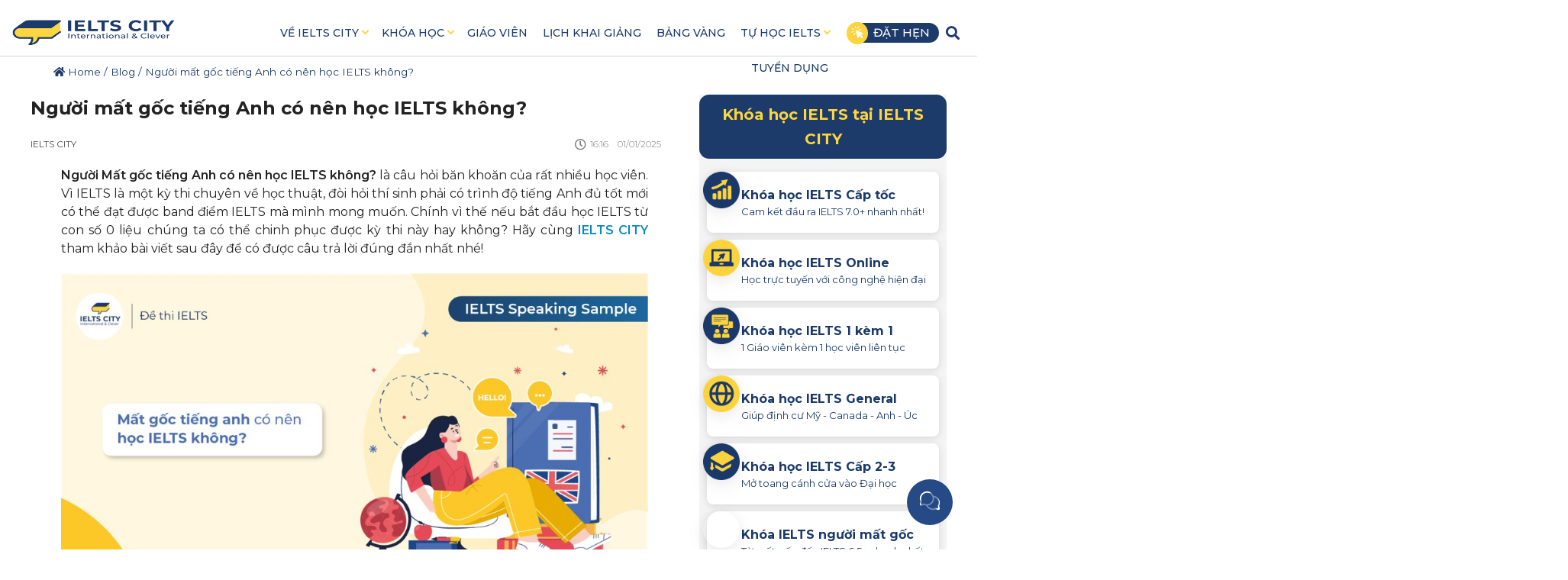

--- FILE ---
content_type: text/html; charset=UTF-8
request_url: https://ieltscity.vn/mat-goc-tieng-anh-co-nen-hoc-ielts-khong/
body_size: 133489
content:
<!doctype html><html lang=vi><head><meta charset="UTF-8"><meta name="viewport" content="width=device-width, initial-scale=1"><link rel=profile href=https://gmpg.org/xfn/11><meta name='robots' content='index, follow, max-image-preview:large, max-snippet:-1, max-video-preview:-1'><title>Người mất gốc tiếng Anh có nên học IELTS không?</title><link rel=preload href=https://ieltscity.vn/wp-content/uploads/2022/08/logo.png as=image fetchpriority=high><link rel=preload href=https://ieltscity.vn/wp-content/uploads/2023/05/mat-goc-tieng-anh-co-nen-hoc-ielts-1024x577.jpg as=image imagesrcset="https://ieltscity.vn/wp-content/uploads/2023/05/mat-goc-tieng-anh-co-nen-hoc-ielts-1024x577.jpg 1024w, https://ieltscity.vn/wp-content/uploads/2023/05/mat-goc-tieng-anh-co-nen-hoc-ielts-300x169.jpg 300w, https://ieltscity.vn/wp-content/uploads/2023/05/mat-goc-tieng-anh-co-nen-hoc-ielts-768x433.jpg 768w, https://ieltscity.vn/wp-content/uploads/2023/05/mat-goc-tieng-anh-co-nen-hoc-ielts.jpg 1292w" imagesizes="(max-width: 1024px) 100vw, 1024px" fetchpriority=high><link rel=preload href=https://ieltscity.vn/wp-content/uploads/2024/03/click-1.gif as=image fetchpriority=high><link rel=preload href="https://ieltscity.vn/wp-content/plugins/quiz-maker/public/css/quiz-maker-public.css?ver=6.6.6.0" as=style onload="this.rel='stylesheet';this.removeAttribute('onload');"><link rel=preload href="https://ieltscity.vn/wp-content/themes/hello-elementor/style.min.css?ver=2.6.1" as=style onload="this.rel='stylesheet';this.removeAttribute('onload');"><link rel=preload href="https://ieltscity.vn/wp-content/themes/hello-elementor/theme.min.css?ver=2.6.1" as=style onload="this.rel='stylesheet';this.removeAttribute('onload');"><link rel=preload href="https://ieltscity.vn/wp-content/plugins/ajax-search-lite/css/style.basic.css?ver=4.12.4" as=style onload="this.rel='stylesheet';this.removeAttribute('onload');"><link rel=preload href=https://cdnjs.cloudflare.com/ajax/libs/font-awesome/5.15.4/css/all.min.css as=style onload="this.rel='stylesheet';this.removeAttribute('onload');"><link rel=preload href="https://ieltscity.vn/wp-content/plugins/elementor/assets/css/frontend.min.css?ver=3.26.3" as=style onload="this.rel='stylesheet';this.removeAttribute('onload');"><link rel=preload href="https://ieltscity.vn/wp-content/plugins/elementor/assets/lib/swiper/v8/css/swiper.min.css?ver=8.4.5" as=style onload="this.rel='stylesheet';this.removeAttribute('onload');"><meta name="description" content="Mật gốc tiếng Anh có nên học IELTS không? Nếu có, vậy nên bắt đầu từ đâu? Cùng IELTS CITY tìm câu trả lời chi tiết qua bài viết nhé!"><link rel=canonical href=https://ieltscity.vn/mat-goc-tieng-anh-co-nen-hoc-ielts-khong/ ><meta property="og:locale" content="vi_VN"><meta property="og:type" content="article"><meta property="og:title" content="Người mất gốc tiếng Anh có nên học IELTS không?"><meta property="og:description" content="Mật gốc tiếng Anh có nên học IELTS không? Nếu có, vậy nên bắt đầu từ đâu? Cùng IELTS CITY tìm câu trả lời chi tiết qua bài viết nhé!"><meta property="og:url" content="https://ieltscity.vn/mat-goc-tieng-anh-co-nen-hoc-ielts-khong/"><meta property="og:site_name" content="IELTS CITY"><meta property="article:publisher" content="https://www.facebook.com/ieltscity.vn/"><meta property="article:published_time" content="2025-01-01T09:16:00+00:00"><meta property="article:modified_time" content="2025-12-09T08:56:09+00:00"><meta property="og:image" content="https://ieltscity.vn/wp-content/uploads/2023/05/mat-goc-tieng-anh-co-nen-hoc-ielts.jpg"><meta property="og:image:width" content="1292"><meta property="og:image:height" content="728"><meta property="og:image:type" content="image/jpeg"><meta name="author" content="IELTS CITY"><meta name="twitter:card" content="summary_large_image"><meta name="twitter:title" content="Người mất gốc tiếng Anh có nên học IELTS không?"><meta name="twitter:description" content="Mật gốc tiếng Anh có nên học IELTS không? Nếu có, vậy nên bắt đầu từ đâu? Cùng IELTS CITY tìm câu trả lời chi tiết qua bài viết nhé!"><meta name="twitter:image" content="https://ieltscity.vn/wp-content/uploads/2023/05/mat-goc-tieng-anh-co-nen-hoc-ielts.jpg"><meta name="twitter:creator" content="@ieltscityvn"><meta name="twitter:site" content="@ieltscityvn"><meta name="twitter:label1" content="Được viết bởi"><meta name="twitter:data1" content="IELTS CITY"><meta name="twitter:label2" content="Ước tính thời gian đọc"><meta name="twitter:data2" content="16 minutes"> <script type=application/ld+json class=yoast-schema-graph>{"@context":"https://schema.org","@graph":[{"@type":"Article","@id":"https://ieltscity.vn/mat-goc-tieng-anh-co-nen-hoc-ielts-khong/#article","isPartOf":{"@id":"https://ieltscity.vn/mat-goc-tieng-anh-co-nen-hoc-ielts-khong/"},"author":{"name":"IELTS CITY","@id":"https://ieltscity.vn/#/schema/person/69afa6f3fec206ab1c3e6161ec2c99d6"},"headline":"Người mất gốc tiếng Anh có nên học IELTS không?","datePublished":"2025-01-01T09:16:00+00:00","dateModified":"2025-12-09T08:56:09+00:00","mainEntityOfPage":{"@id":"https://ieltscity.vn/mat-goc-tieng-anh-co-nen-hoc-ielts-khong/"},"wordCount":4151,"commentCount":0,"publisher":{"@id":"https://ieltscity.vn/#organization"},"image":{"@id":"https://ieltscity.vn/mat-goc-tieng-anh-co-nen-hoc-ielts-khong/#primaryimage"},"thumbnailUrl":"https://ieltscity.vn/wp-content/uploads/2023/05/mat-goc-tieng-anh-co-nen-hoc-ielts.jpg","articleSection":["Blog","Kinh nghiệm luyện thi IELTS"],"inLanguage":"vi","potentialAction":[{"@type":"CommentAction","name":"Comment","target":["https://ieltscity.vn/mat-goc-tieng-anh-co-nen-hoc-ielts-khong/#respond"]}]},{"@type":"WebPage","@id":"https://ieltscity.vn/mat-goc-tieng-anh-co-nen-hoc-ielts-khong/","url":"https://ieltscity.vn/mat-goc-tieng-anh-co-nen-hoc-ielts-khong/","name":"Người mất gốc tiếng Anh có nên học IELTS không?","isPartOf":{"@id":"https://ieltscity.vn/#website"},"primaryImageOfPage":{"@id":"https://ieltscity.vn/mat-goc-tieng-anh-co-nen-hoc-ielts-khong/#primaryimage"},"image":{"@id":"https://ieltscity.vn/mat-goc-tieng-anh-co-nen-hoc-ielts-khong/#primaryimage"},"thumbnailUrl":"https://ieltscity.vn/wp-content/uploads/2023/05/mat-goc-tieng-anh-co-nen-hoc-ielts.jpg","datePublished":"2025-01-01T09:16:00+00:00","dateModified":"2025-12-09T08:56:09+00:00","description":"Mật gốc tiếng Anh có nên học IELTS không? Nếu có, vậy nên bắt đầu từ đâu? Cùng IELTS CITY tìm câu trả lời chi tiết qua bài viết nhé!","breadcrumb":{"@id":"https://ieltscity.vn/mat-goc-tieng-anh-co-nen-hoc-ielts-khong/#breadcrumb"},"inLanguage":"vi","potentialAction":[{"@type":"ReadAction","target":["https://ieltscity.vn/mat-goc-tieng-anh-co-nen-hoc-ielts-khong/"]}]},{"@type":"ImageObject","inLanguage":"vi","@id":"https://ieltscity.vn/mat-goc-tieng-anh-co-nen-hoc-ielts-khong/#primaryimage","url":"https://ieltscity.vn/wp-content/uploads/2023/05/mat-goc-tieng-anh-co-nen-hoc-ielts.jpg","contentUrl":"https://ieltscity.vn/wp-content/uploads/2023/05/mat-goc-tieng-anh-co-nen-hoc-ielts.jpg","width":1292,"height":728,"caption":"Mất gốc tiếng Anh có nên học IELTS không?"},{"@type":"BreadcrumbList","@id":"https://ieltscity.vn/mat-goc-tieng-anh-co-nen-hoc-ielts-khong/#breadcrumb","itemListElement":[{"@type":"ListItem","position":1,"name":"Home","item":"https://ieltscity.vn/"},{"@type":"ListItem","position":2,"name":"Blog","item":"https://ieltscity.vn/trang-blog/"},{"@type":"ListItem","position":3,"name":"Người mất gốc tiếng Anh có nên học IELTS không?"}]},{"@type":"WebSite","@id":"https://ieltscity.vn/#website","url":"https://ieltscity.vn/","name":"IELTS CITY","description":"International &amp; Clever","publisher":{"@id":"https://ieltscity.vn/#organization"},"potentialAction":[{"@type":"SearchAction","target":{"@type":"EntryPoint","urlTemplate":"https://ieltscity.vn/?s={search_term_string}"},"query-input":{"@type":"PropertyValueSpecification","valueRequired":true,"valueName":"search_term_string"}}],"inLanguage":"vi"},{"@type":"Organization","@id":"https://ieltscity.vn/#organization","name":"IELTS CITY","url":"https://ieltscity.vn/","logo":{"@type":"ImageObject","inLanguage":"vi","@id":"https://ieltscity.vn/#/schema/logo/image/","url":"https://ieltscity.vn/wp-content/uploads/2022/08/logo-IELTS-CITY_doc-ai.png","contentUrl":"https://ieltscity.vn/wp-content/uploads/2022/08/logo-IELTS-CITY_doc-ai.png","width":1000,"height":1000,"caption":"IELTS CITY"},"image":{"@id":"https://ieltscity.vn/#/schema/logo/image/"},"sameAs":["https://www.facebook.com/ieltscity.vn/","https://x.com/ieltscityvn","https://www.instagram.com/ielts.city.center/","https://tiktok.com/@ieltscity","https://www.youtube.com/channel/UC0gX3xvx_AzH838NeXehFIg"]},{"@type":"Person","@id":"https://ieltscity.vn/#/schema/person/69afa6f3fec206ab1c3e6161ec2c99d6","name":"IELTS CITY","image":{"@type":"ImageObject","inLanguage":"vi","@id":"https://ieltscity.vn/#/schema/person/image/","url":"https://secure.gravatar.com/avatar/b3350efa90f1eb0a9714bd8052d8d37ca47f45aac1a0e755577c449fc117ed55?s=96&d=mm&r=g","contentUrl":"https://secure.gravatar.com/avatar/b3350efa90f1eb0a9714bd8052d8d37ca47f45aac1a0e755577c449fc117ed55?s=96&d=mm&r=g","caption":"IELTS CITY"},"url":"https://ieltscity.vn/author/ielts_city/"}]}</script> <style id=wp-img-auto-sizes-contain-inline-css>img:is([sizes=auto i],[sizes^="auto," i]){contain-intrinsic-size:3000px 1500px}</style><style id=wp-block-library-inline-css>/*<![CDATA[*/:root{--wp-block-synced-color:#7a00df;--wp-block-synced-color--rgb:122,0,223;--wp-bound-block-color:var(--wp-block-synced-color);--wp-editor-canvas-background:#ddd;--wp-admin-theme-color:#007cba;--wp-admin-theme-color--rgb:0,124,186;--wp-admin-theme-color-darker-10:#006ba1;--wp-admin-theme-color-darker-10--rgb:0,107,160.5;--wp-admin-theme-color-darker-20:#005a87;--wp-admin-theme-color-darker-20--rgb:0,90,135;--wp-admin-border-width-focus:2px}@media (min-resolution:192dpi){:root{--wp-admin-border-width-focus:1.5px}}.wp-element-button{cursor:pointer}:root .has-very-light-gray-background-color{background-color:#eee}:root .has-very-dark-gray-background-color{background-color:#313131}:root .has-very-light-gray-color{color:#eee}:root .has-very-dark-gray-color{color:#313131}:root .has-vivid-green-cyan-to-vivid-cyan-blue-gradient-background{background:linear-gradient(135deg,#00d084,#0693e3)}:root .has-purple-crush-gradient-background{background:linear-gradient(135deg,#34e2e4,#4721fb 50%,#ab1dfe)}:root .has-hazy-dawn-gradient-background{background:linear-gradient(135deg,#faaca8,#dad0ec)}:root .has-subdued-olive-gradient-background{background:linear-gradient(135deg,#fafae1,#67a671)}:root .has-atomic-cream-gradient-background{background:linear-gradient(135deg,#fdd79a,#004a59)}:root .has-nightshade-gradient-background{background:linear-gradient(135deg,#330968,#31cdcf)}:root .has-midnight-gradient-background{background:linear-gradient(135deg,#020381,#2874fc)}:root{--wp--preset--font-size--normal:16px;--wp--preset--font-size--huge:42px}.has-regular-font-size{font-size:1em}.has-larger-font-size{font-size:2.625em}.has-normal-font-size{font-size:var(--wp--preset--font-size--normal)}.has-huge-font-size{font-size:var(--wp--preset--font-size--huge)}.has-text-align-center{text-align:center}.has-text-align-left{text-align:left}.has-text-align-right{text-align:right}.has-fit-text{white-space:nowrap!important}#end-resizable-editor-section{display:none}.aligncenter{clear:both}.items-justified-left{justify-content:flex-start}.items-justified-center{justify-content:center}.items-justified-right{justify-content:flex-end}.items-justified-space-between{justify-content:space-between}.screen-reader-text{border:0;clip-path:inset(50%);height:1px;margin:-1px;overflow:hidden;padding:0;position:absolute;width:1px;word-wrap:normal!important}.screen-reader-text:focus{background-color:#ddd;clip-path:none;color:#444;display:block;font-size:1em;height:auto;left:5px;line-height:normal;padding:15px
23px 14px;text-decoration:none;top:5px;width:auto;z-index:100000}html :where(.has-border-color){border-style:solid}html :where([style*=border-top-color]){border-top-style:solid}html :where([style*=border-right-color]){border-right-style:solid}html :where([style*=border-bottom-color]){border-bottom-style:solid}html :where([style*=border-left-color]){border-left-style:solid}html :where([style*=border-width]){border-style:solid}html :where([style*=border-top-width]){border-top-style:solid}html :where([style*=border-right-width]){border-right-style:solid}html :where([style*=border-bottom-width]){border-bottom-style:solid}html :where([style*=border-left-width]){border-left-style:solid}html :where(img[class*=wp-image-]){height:auto;max-width:100%}:where(figure){margin:0
0 1em}html :where(.is-position-sticky){--wp-admin--admin-bar--position-offset:var(--wp-admin--admin-bar--height,0px)}@media screen and (max-width:600px){html:where(.is-position-sticky){--wp-admin--admin-bar--position-offset:0px}}/*]]>*/</style><style id=wp-block-cover-inline-css>.wp-block-cover,.wp-block-cover-image{align-items:center;background-position:50%;box-sizing:border-box;display:flex;justify-content:center;min-height:430px;overflow:hidden;overflow:clip;padding:1em;position:relative}.wp-block-cover .has-background-dim:not([class*=-background-color]),.wp-block-cover-image .has-background-dim:not([class*=-background-color]),.wp-block-cover-image.has-background-dim:not([class*=-background-color]),.wp-block-cover.has-background-dim:not([class*=-background-color]){background-color:#000}.wp-block-cover .has-background-dim.has-background-gradient,.wp-block-cover-image .has-background-dim.has-background-gradient{background-color:initial}.wp-block-cover-image.has-background-dim:before,.wp-block-cover.has-background-dim:before{background-color:inherit;content:""}.wp-block-cover .wp-block-cover__background,.wp-block-cover .wp-block-cover__gradient-background,.wp-block-cover-image .wp-block-cover__background,.wp-block-cover-image .wp-block-cover__gradient-background,.wp-block-cover-image.has-background-dim:not(.has-background-gradient):before,.wp-block-cover.has-background-dim:not(.has-background-gradient):before{bottom:0;left:0;opacity:.5;position:absolute;right:0;top:0}.wp-block-cover-image.has-background-dim.has-background-dim-10 .wp-block-cover__background,.wp-block-cover-image.has-background-dim.has-background-dim-10 .wp-block-cover__gradient-background,.wp-block-cover-image.has-background-dim.has-background-dim-10:not(.has-background-gradient):before,.wp-block-cover.has-background-dim.has-background-dim-10 .wp-block-cover__background,.wp-block-cover.has-background-dim.has-background-dim-10 .wp-block-cover__gradient-background,.wp-block-cover.has-background-dim.has-background-dim-10:not(.has-background-gradient):before{opacity:.1}.wp-block-cover-image.has-background-dim.has-background-dim-20 .wp-block-cover__background,.wp-block-cover-image.has-background-dim.has-background-dim-20 .wp-block-cover__gradient-background,.wp-block-cover-image.has-background-dim.has-background-dim-20:not(.has-background-gradient):before,.wp-block-cover.has-background-dim.has-background-dim-20 .wp-block-cover__background,.wp-block-cover.has-background-dim.has-background-dim-20 .wp-block-cover__gradient-background,.wp-block-cover.has-background-dim.has-background-dim-20:not(.has-background-gradient):before{opacity:.2}.wp-block-cover-image.has-background-dim.has-background-dim-30 .wp-block-cover__background,.wp-block-cover-image.has-background-dim.has-background-dim-30 .wp-block-cover__gradient-background,.wp-block-cover-image.has-background-dim.has-background-dim-30:not(.has-background-gradient):before,.wp-block-cover.has-background-dim.has-background-dim-30 .wp-block-cover__background,.wp-block-cover.has-background-dim.has-background-dim-30 .wp-block-cover__gradient-background,.wp-block-cover.has-background-dim.has-background-dim-30:not(.has-background-gradient):before{opacity:.3}.wp-block-cover-image.has-background-dim.has-background-dim-40 .wp-block-cover__background,.wp-block-cover-image.has-background-dim.has-background-dim-40 .wp-block-cover__gradient-background,.wp-block-cover-image.has-background-dim.has-background-dim-40:not(.has-background-gradient):before,.wp-block-cover.has-background-dim.has-background-dim-40 .wp-block-cover__background,.wp-block-cover.has-background-dim.has-background-dim-40 .wp-block-cover__gradient-background,.wp-block-cover.has-background-dim.has-background-dim-40:not(.has-background-gradient):before{opacity:.4}.wp-block-cover-image.has-background-dim.has-background-dim-50 .wp-block-cover__background,.wp-block-cover-image.has-background-dim.has-background-dim-50 .wp-block-cover__gradient-background,.wp-block-cover-image.has-background-dim.has-background-dim-50:not(.has-background-gradient):before,.wp-block-cover.has-background-dim.has-background-dim-50 .wp-block-cover__background,.wp-block-cover.has-background-dim.has-background-dim-50 .wp-block-cover__gradient-background,.wp-block-cover.has-background-dim.has-background-dim-50:not(.has-background-gradient):before{opacity:.5}.wp-block-cover-image.has-background-dim.has-background-dim-60 .wp-block-cover__background,.wp-block-cover-image.has-background-dim.has-background-dim-60 .wp-block-cover__gradient-background,.wp-block-cover-image.has-background-dim.has-background-dim-60:not(.has-background-gradient):before,.wp-block-cover.has-background-dim.has-background-dim-60 .wp-block-cover__background,.wp-block-cover.has-background-dim.has-background-dim-60 .wp-block-cover__gradient-background,.wp-block-cover.has-background-dim.has-background-dim-60:not(.has-background-gradient):before{opacity:.6}.wp-block-cover-image.has-background-dim.has-background-dim-70 .wp-block-cover__background,.wp-block-cover-image.has-background-dim.has-background-dim-70 .wp-block-cover__gradient-background,.wp-block-cover-image.has-background-dim.has-background-dim-70:not(.has-background-gradient):before,.wp-block-cover.has-background-dim.has-background-dim-70 .wp-block-cover__background,.wp-block-cover.has-background-dim.has-background-dim-70 .wp-block-cover__gradient-background,.wp-block-cover.has-background-dim.has-background-dim-70:not(.has-background-gradient):before{opacity:.7}.wp-block-cover-image.has-background-dim.has-background-dim-80 .wp-block-cover__background,.wp-block-cover-image.has-background-dim.has-background-dim-80 .wp-block-cover__gradient-background,.wp-block-cover-image.has-background-dim.has-background-dim-80:not(.has-background-gradient):before,.wp-block-cover.has-background-dim.has-background-dim-80 .wp-block-cover__background,.wp-block-cover.has-background-dim.has-background-dim-80 .wp-block-cover__gradient-background,.wp-block-cover.has-background-dim.has-background-dim-80:not(.has-background-gradient):before{opacity:.8}.wp-block-cover-image.has-background-dim.has-background-dim-90 .wp-block-cover__background,.wp-block-cover-image.has-background-dim.has-background-dim-90 .wp-block-cover__gradient-background,.wp-block-cover-image.has-background-dim.has-background-dim-90:not(.has-background-gradient):before,.wp-block-cover.has-background-dim.has-background-dim-90 .wp-block-cover__background,.wp-block-cover.has-background-dim.has-background-dim-90 .wp-block-cover__gradient-background,.wp-block-cover.has-background-dim.has-background-dim-90:not(.has-background-gradient):before{opacity:.9}.wp-block-cover-image.has-background-dim.has-background-dim-100 .wp-block-cover__background,.wp-block-cover-image.has-background-dim.has-background-dim-100 .wp-block-cover__gradient-background,.wp-block-cover-image.has-background-dim.has-background-dim-100:not(.has-background-gradient):before,.wp-block-cover.has-background-dim.has-background-dim-100 .wp-block-cover__background,.wp-block-cover.has-background-dim.has-background-dim-100 .wp-block-cover__gradient-background,.wp-block-cover.has-background-dim.has-background-dim-100:not(.has-background-gradient):before{opacity:1}.wp-block-cover .wp-block-cover__background.has-background-dim.has-background-dim-0,.wp-block-cover .wp-block-cover__gradient-background.has-background-dim.has-background-dim-0,.wp-block-cover-image .wp-block-cover__background.has-background-dim.has-background-dim-0,.wp-block-cover-image .wp-block-cover__gradient-background.has-background-dim.has-background-dim-0{opacity:0}.wp-block-cover .wp-block-cover__background.has-background-dim.has-background-dim-10,.wp-block-cover .wp-block-cover__gradient-background.has-background-dim.has-background-dim-10,.wp-block-cover-image .wp-block-cover__background.has-background-dim.has-background-dim-10,.wp-block-cover-image .wp-block-cover__gradient-background.has-background-dim.has-background-dim-10{opacity:.1}.wp-block-cover .wp-block-cover__background.has-background-dim.has-background-dim-20,.wp-block-cover .wp-block-cover__gradient-background.has-background-dim.has-background-dim-20,.wp-block-cover-image .wp-block-cover__background.has-background-dim.has-background-dim-20,.wp-block-cover-image .wp-block-cover__gradient-background.has-background-dim.has-background-dim-20{opacity:.2}.wp-block-cover .wp-block-cover__background.has-background-dim.has-background-dim-30,.wp-block-cover .wp-block-cover__gradient-background.has-background-dim.has-background-dim-30,.wp-block-cover-image .wp-block-cover__background.has-background-dim.has-background-dim-30,.wp-block-cover-image .wp-block-cover__gradient-background.has-background-dim.has-background-dim-30{opacity:.3}.wp-block-cover .wp-block-cover__background.has-background-dim.has-background-dim-40,.wp-block-cover .wp-block-cover__gradient-background.has-background-dim.has-background-dim-40,.wp-block-cover-image .wp-block-cover__background.has-background-dim.has-background-dim-40,.wp-block-cover-image .wp-block-cover__gradient-background.has-background-dim.has-background-dim-40{opacity:.4}.wp-block-cover .wp-block-cover__background.has-background-dim.has-background-dim-50,.wp-block-cover .wp-block-cover__gradient-background.has-background-dim.has-background-dim-50,.wp-block-cover-image .wp-block-cover__background.has-background-dim.has-background-dim-50,.wp-block-cover-image .wp-block-cover__gradient-background.has-background-dim.has-background-dim-50{opacity:.5}.wp-block-cover .wp-block-cover__background.has-background-dim.has-background-dim-60,.wp-block-cover .wp-block-cover__gradient-background.has-background-dim.has-background-dim-60,.wp-block-cover-image .wp-block-cover__background.has-background-dim.has-background-dim-60,.wp-block-cover-image .wp-block-cover__gradient-background.has-background-dim.has-background-dim-60{opacity:.6}.wp-block-cover .wp-block-cover__background.has-background-dim.has-background-dim-70,.wp-block-cover .wp-block-cover__gradient-background.has-background-dim.has-background-dim-70,.wp-block-cover-image .wp-block-cover__background.has-background-dim.has-background-dim-70,.wp-block-cover-image .wp-block-cover__gradient-background.has-background-dim.has-background-dim-70{opacity:.7}.wp-block-cover .wp-block-cover__background.has-background-dim.has-background-dim-80,.wp-block-cover .wp-block-cover__gradient-background.has-background-dim.has-background-dim-80,.wp-block-cover-image .wp-block-cover__background.has-background-dim.has-background-dim-80,.wp-block-cover-image .wp-block-cover__gradient-background.has-background-dim.has-background-dim-80{opacity:.8}.wp-block-cover .wp-block-cover__background.has-background-dim.has-background-dim-90,.wp-block-cover .wp-block-cover__gradient-background.has-background-dim.has-background-dim-90,.wp-block-cover-image .wp-block-cover__background.has-background-dim.has-background-dim-90,.wp-block-cover-image .wp-block-cover__gradient-background.has-background-dim.has-background-dim-90{opacity:.9}.wp-block-cover .wp-block-cover__background.has-background-dim.has-background-dim-100,.wp-block-cover .wp-block-cover__gradient-background.has-background-dim.has-background-dim-100,.wp-block-cover-image .wp-block-cover__background.has-background-dim.has-background-dim-100,.wp-block-cover-image .wp-block-cover__gradient-background.has-background-dim.has-background-dim-100{opacity:1}.wp-block-cover-image.alignleft,.wp-block-cover-image.alignright,.wp-block-cover.alignleft,.wp-block-cover.alignright{max-width:420px;width:100%}.wp-block-cover-image.aligncenter,.wp-block-cover-image.alignleft,.wp-block-cover-image.alignright,.wp-block-cover.aligncenter,.wp-block-cover.alignleft,.wp-block-cover.alignright{display:flex}.wp-block-cover .wp-block-cover__inner-container,.wp-block-cover-image .wp-block-cover__inner-container{color:inherit;position:relative;width:100%}.wp-block-cover-image.is-position-top-left,.wp-block-cover.is-position-top-left{align-items:flex-start;justify-content:flex-start}.wp-block-cover-image.is-position-top-center,.wp-block-cover.is-position-top-center{align-items:flex-start;justify-content:center}.wp-block-cover-image.is-position-top-right,.wp-block-cover.is-position-top-right{align-items:flex-start;justify-content:flex-end}.wp-block-cover-image.is-position-center-left,.wp-block-cover.is-position-center-left{align-items:center;justify-content:flex-start}.wp-block-cover-image.is-position-center-center,.wp-block-cover.is-position-center-center{align-items:center;justify-content:center}.wp-block-cover-image.is-position-center-right,.wp-block-cover.is-position-center-right{align-items:center;justify-content:flex-end}.wp-block-cover-image.is-position-bottom-left,.wp-block-cover.is-position-bottom-left{align-items:flex-end;justify-content:flex-start}.wp-block-cover-image.is-position-bottom-center,.wp-block-cover.is-position-bottom-center{align-items:flex-end;justify-content:center}.wp-block-cover-image.is-position-bottom-right,.wp-block-cover.is-position-bottom-right{align-items:flex-end;justify-content:flex-end}.wp-block-cover-image.has-custom-content-position.has-custom-content-position .wp-block-cover__inner-container,.wp-block-cover.has-custom-content-position.has-custom-content-position .wp-block-cover__inner-container{margin:0}.wp-block-cover-image.has-custom-content-position.has-custom-content-position.is-position-bottom-left .wp-block-cover__inner-container,.wp-block-cover-image.has-custom-content-position.has-custom-content-position.is-position-bottom-right .wp-block-cover__inner-container,.wp-block-cover-image.has-custom-content-position.has-custom-content-position.is-position-center-left .wp-block-cover__inner-container,.wp-block-cover-image.has-custom-content-position.has-custom-content-position.is-position-center-right .wp-block-cover__inner-container,.wp-block-cover-image.has-custom-content-position.has-custom-content-position.is-position-top-left .wp-block-cover__inner-container,.wp-block-cover-image.has-custom-content-position.has-custom-content-position.is-position-top-right .wp-block-cover__inner-container,.wp-block-cover.has-custom-content-position.has-custom-content-position.is-position-bottom-left .wp-block-cover__inner-container,.wp-block-cover.has-custom-content-position.has-custom-content-position.is-position-bottom-right .wp-block-cover__inner-container,.wp-block-cover.has-custom-content-position.has-custom-content-position.is-position-center-left .wp-block-cover__inner-container,.wp-block-cover.has-custom-content-position.has-custom-content-position.is-position-center-right .wp-block-cover__inner-container,.wp-block-cover.has-custom-content-position.has-custom-content-position.is-position-top-left .wp-block-cover__inner-container,.wp-block-cover.has-custom-content-position.has-custom-content-position.is-position-top-right .wp-block-cover__inner-container{margin:0;width:auto}.wp-block-cover .wp-block-cover__image-background,.wp-block-cover video.wp-block-cover__video-background,.wp-block-cover-image .wp-block-cover__image-background,.wp-block-cover-image video.wp-block-cover__video-background{border:none;bottom:0;box-shadow:none;height:100%;left:0;margin:0;max-height:none;max-width:none;object-fit:cover;outline:none;padding:0;position:absolute;right:0;top:0;width:100%}.wp-block-cover-image.has-parallax,.wp-block-cover.has-parallax,.wp-block-cover__image-background.has-parallax,video.wp-block-cover__video-background.has-parallax{background-attachment:fixed;background-repeat:no-repeat;background-size:cover}@supports (-webkit-touch-callout:inherit){.wp-block-cover-image.has-parallax,.wp-block-cover.has-parallax,.wp-block-cover__image-background.has-parallax,video.wp-block-cover__video-background.has-parallax{background-attachment:scroll}}@media (prefers-reduced-motion:reduce){.wp-block-cover-image.has-parallax,.wp-block-cover.has-parallax,.wp-block-cover__image-background.has-parallax,video.wp-block-cover__video-background.has-parallax{background-attachment:scroll}}.wp-block-cover-image.is-repeated,.wp-block-cover.is-repeated,.wp-block-cover__image-background.is-repeated,video.wp-block-cover__video-background.is-repeated{background-repeat:repeat;background-size:auto}.wp-block-cover-image-text,.wp-block-cover-image-text a,.wp-block-cover-image-text a:active,.wp-block-cover-image-text a:focus,.wp-block-cover-image-text a:hover,.wp-block-cover-text,.wp-block-cover-text a,.wp-block-cover-text a:active,.wp-block-cover-text a:focus,.wp-block-cover-text a:hover,section.wp-block-cover-image h2,section.wp-block-cover-image h2 a,section.wp-block-cover-image h2 a:active,section.wp-block-cover-image h2 a:focus,section.wp-block-cover-image h2 a:hover{color:#fff}.wp-block-cover-image .wp-block-cover.has-left-content{justify-content:flex-start}.wp-block-cover-image .wp-block-cover.has-right-content{justify-content:flex-end}.wp-block-cover-image.has-left-content .wp-block-cover-image-text,.wp-block-cover.has-left-content .wp-block-cover-text,section.wp-block-cover-image.has-left-content>h2{margin-left:0;text-align:left}.wp-block-cover-image.has-right-content .wp-block-cover-image-text,.wp-block-cover.has-right-content .wp-block-cover-text,section.wp-block-cover-image.has-right-content>h2{margin-right:0;text-align:right}.wp-block-cover .wp-block-cover-text,.wp-block-cover-image .wp-block-cover-image-text,section.wp-block-cover-image>h2{font-size:2em;line-height:1.25;margin-bottom:0;max-width:840px;padding:.44em;text-align:center;z-index:1}:where(.wp-block-cover-image:not(.has-text-color)),:where(.wp-block-cover:not(.has-text-color)){color:#fff}:where(.wp-block-cover-image.is-light:not(.has-text-color)),:where(.wp-block-cover.is-light:not(.has-text-color)){color:#000}:root :where(.wp-block-cover h1:not(.has-text-color)),:root :where(.wp-block-cover h2:not(.has-text-color)),:root :where(.wp-block-cover h3:not(.has-text-color)),:root :where(.wp-block-cover h4:not(.has-text-color)),:root :where(.wp-block-cover h5:not(.has-text-color)),:root :where(.wp-block-cover h6:not(.has-text-color)),:root :where(.wp-block-cover p:not(.has-text-color)){color:inherit}body:not(.editor-styles-wrapper) .wp-block-cover:not(.wp-block-cover:has(.wp-block-cover__background+.wp-block-cover__inner-container)) .wp-block-cover__image-background,body:not(.editor-styles-wrapper) .wp-block-cover:not(.wp-block-cover:has(.wp-block-cover__background+.wp-block-cover__inner-container)) .wp-block-cover__video-background{z-index:0}body:not(.editor-styles-wrapper) .wp-block-cover:not(.wp-block-cover:has(.wp-block-cover__background+.wp-block-cover__inner-container)) .wp-block-cover__background,body:not(.editor-styles-wrapper) .wp-block-cover:not(.wp-block-cover:has(.wp-block-cover__background+.wp-block-cover__inner-container)) .wp-block-cover__gradient-background,body:not(.editor-styles-wrapper) .wp-block-cover:not(.wp-block-cover:has(.wp-block-cover__background+.wp-block-cover__inner-container)) .wp-block-cover__inner-container,body:not(.editor-styles-wrapper) .wp-block-cover:not(.wp-block-cover:has(.wp-block-cover__background+.wp-block-cover__inner-container)).has-background-dim:not(.has-background-gradient):before{z-index:1}.has-modal-open body:not(.editor-styles-wrapper) .wp-block-cover:not(.wp-block-cover:has(.wp-block-cover__background+.wp-block-cover__inner-container)) .wp-block-cover__inner-container{z-index:auto}</style><style id=wp-block-heading-inline-css>h1:where(.wp-block-heading).has-background,h2:where(.wp-block-heading).has-background,h3:where(.wp-block-heading).has-background,h4:where(.wp-block-heading).has-background,h5:where(.wp-block-heading).has-background,h6:where(.wp-block-heading).has-background{padding:1.25em 2.375em}h1.has-text-align-left[style*=writing-mode]:where([style*=vertical-lr]),h1.has-text-align-right[style*=writing-mode]:where([style*=vertical-rl]),h2.has-text-align-left[style*=writing-mode]:where([style*=vertical-lr]),h2.has-text-align-right[style*=writing-mode]:where([style*=vertical-rl]),h3.has-text-align-left[style*=writing-mode]:where([style*=vertical-lr]),h3.has-text-align-right[style*=writing-mode]:where([style*=vertical-rl]),h4.has-text-align-left[style*=writing-mode]:where([style*=vertical-lr]),h4.has-text-align-right[style*=writing-mode]:where([style*=vertical-rl]),h5.has-text-align-left[style*=writing-mode]:where([style*=vertical-lr]),h5.has-text-align-right[style*=writing-mode]:where([style*=vertical-rl]),h6.has-text-align-left[style*=writing-mode]:where([style*=vertical-lr]),h6.has-text-align-right[style*=writing-mode]:where([style*=vertical-rl]){rotate:180deg}</style><style id=wp-block-image-inline-css>/*<![CDATA[*/.wp-block-image>a,.wp-block-image>figure>a{display:inline-block}.wp-block-image
img{box-sizing:border-box;height:auto;max-width:100%;vertical-align:bottom}@media not (prefers-reduced-motion){.wp-block-image
img.hide{visibility:hidden}.wp-block-image
img.show{animation:show-content-image .4s}}.wp-block-image[style*=border-radius] img,.wp-block-image[style*=border-radius]>a{border-radius:inherit}.wp-block-image.has-custom-border
img{box-sizing:border-box}.wp-block-image.aligncenter{text-align:center}.wp-block-image.alignfull>a,.wp-block-image.alignwide>a{width:100%}.wp-block-image.alignfull img,.wp-block-image.alignwide
img{height:auto;width:100%}.wp-block-image .aligncenter,.wp-block-image .alignleft,.wp-block-image .alignright,.wp-block-image.aligncenter,.wp-block-image.alignleft,.wp-block-image.alignright{display:table}.wp-block-image .aligncenter>figcaption,.wp-block-image .alignleft>figcaption,.wp-block-image .alignright>figcaption,.wp-block-image.aligncenter>figcaption,.wp-block-image.alignleft>figcaption,.wp-block-image.alignright>figcaption{caption-side:bottom;display:table-caption}.wp-block-image
.alignleft{float:left;margin:.5em 1em .5em 0}.wp-block-image
.alignright{float:right;margin:.5em 0 .5em 1em}.wp-block-image
.aligncenter{margin-left:auto;margin-right:auto}.wp-block-image :where(figcaption){margin-bottom:1em;margin-top:.5em}.wp-block-image.is-style-circle-mask
img{border-radius:9999px}@supports ((-webkit-mask-image:none) or (mask-image:none)) or (-webkit-mask-image:none){.wp-block-image.is-style-circle-mask
img{border-radius:0;-webkit-mask-image:url('data:image/svg+xml;utf8,<svg viewBox="0 0 100 100" xmlns=http://www.w3.org/2000/svg><circle cx=50 cy=50 r=50 /></svg>');mask-image:url('data:image/svg+xml;utf8,<svg viewBox="0 0 100 100" xmlns=http://www.w3.org/2000/svg><circle cx=50 cy=50 r=50 /></svg>');mask-mode:alpha;-webkit-mask-position:center;mask-position:center;-webkit-mask-repeat:no-repeat;mask-repeat:no-repeat;-webkit-mask-size:contain;mask-size:contain}}:root :where(.wp-block-image.is-style-rounded img,.wp-block-image .is-style-rounded img){border-radius:9999px}.wp-block-image
figure{margin:0}.wp-lightbox-container{display:flex;flex-direction:column;position:relative}.wp-lightbox-container
img{cursor:zoom-in}.wp-lightbox-container img:hover+button{opacity:1}.wp-lightbox-container
button{align-items:center;backdrop-filter:blur(16px) saturate(180%);background-color:#5a5a5a40;border:none;border-radius:4px;cursor:zoom-in;display:flex;height:20px;justify-content:center;opacity:0;padding:0;position:absolute;right:16px;text-align:center;top:16px;width:20px;z-index:100}@media not (prefers-reduced-motion){.wp-lightbox-container
button{transition:opacity .2s ease}}.wp-lightbox-container button:focus-visible{outline:3px
auto #5a5a5a40;outline:3px
auto -webkit-focus-ring-color;outline-offset:3px}.wp-lightbox-container button:hover{cursor:pointer;opacity:1}.wp-lightbox-container button:focus{opacity:1}.wp-lightbox-container button:focus,.wp-lightbox-container button:hover,.wp-lightbox-container button:not(:hover):not(:active):not(.has-background){background-color:#5a5a5a40;border:none}.wp-lightbox-overlay{box-sizing:border-box;cursor:zoom-out;height:100vh;left:0;overflow:hidden;position:fixed;top:0;visibility:hidden;width:100%;z-index:100000}.wp-lightbox-overlay .close-button{align-items:center;cursor:pointer;display:flex;justify-content:center;min-height:40px;min-width:40px;padding:0;position:absolute;right:calc(env(safe-area-inset-right) + 16px);top:calc(env(safe-area-inset-top) + 16px);z-index:5000000}.wp-lightbox-overlay .close-button:focus,.wp-lightbox-overlay .close-button:hover,.wp-lightbox-overlay .close-button:not(:hover):not(:active):not(.has-background){background:none;border:none}.wp-lightbox-overlay .lightbox-image-container{height:var(--wp--lightbox-container-height);left:50%;overflow:hidden;position:absolute;top:50%;transform:translate(-50%,-50%);transform-origin:top left;width:var(--wp--lightbox-container-width);z-index:9999999999}.wp-lightbox-overlay .wp-block-image{align-items:center;box-sizing:border-box;display:flex;height:100%;justify-content:center;margin:0;position:relative;transform-origin:0 0;width:100%;z-index:3000000}.wp-lightbox-overlay .wp-block-image
img{height:var(--wp--lightbox-image-height);min-height:var(--wp--lightbox-image-height);min-width:var(--wp--lightbox-image-width);width:var(--wp--lightbox-image-width)}.wp-lightbox-overlay .wp-block-image
figcaption{display:none}.wp-lightbox-overlay
button{background:none;border:none}.wp-lightbox-overlay
.scrim{background-color:#fff;height:100%;opacity:.9;position:absolute;width:100%;z-index:2000000}.wp-lightbox-overlay.active{visibility:visible}@media not (prefers-reduced-motion){.wp-lightbox-overlay.active{animation:turn-on-visibility .25s both}.wp-lightbox-overlay.active
img{animation:turn-on-visibility .35s both}.wp-lightbox-overlay.show-closing-animation:not(.active){animation:turn-off-visibility .35s both}.wp-lightbox-overlay.show-closing-animation:not(.active) img{animation:turn-off-visibility .25s both}.wp-lightbox-overlay.zoom.active{animation:none;opacity:1;visibility:visible}.wp-lightbox-overlay.zoom.active .lightbox-image-container{animation:lightbox-zoom-in .4s}.wp-lightbox-overlay.zoom.active .lightbox-image-container
img{animation:none}.wp-lightbox-overlay.zoom.active
.scrim{animation:turn-on-visibility .4s forwards}.wp-lightbox-overlay.zoom.show-closing-animation:not(.active){animation:none}.wp-lightbox-overlay.zoom.show-closing-animation:not(.active) .lightbox-image-container{animation:lightbox-zoom-out .4s}.wp-lightbox-overlay.zoom.show-closing-animation:not(.active) .lightbox-image-container
img{animation:none}.wp-lightbox-overlay.zoom.show-closing-animation:not(.active) .scrim{animation:turn-off-visibility .4s forwards}}@keyframes show-content-image{0%{visibility:hidden}99%{visibility:hidden}to{visibility:visible}}@keyframes turn-on-visibility{0%{opacity:0}to{opacity:1}}@keyframes turn-off-visibility{0%{opacity:1;visibility:visible}99%{opacity:0;visibility:visible}to{opacity:0;visibility:hidden}}@keyframes lightbox-zoom-in{0%{transform:translate(calc((-100vw + var(--wp--lightbox-scrollbar-width))/2 + var(--wp--lightbox-initial-left-position)),calc(-50vh + var(--wp--lightbox-initial-top-position))) scale(var(--wp--lightbox-scale))}to{transform:translate(-50%,-50%) scale(1)}}@keyframes lightbox-zoom-out{0%{transform:translate(-50%,-50%) scale(1);visibility:visible}99%{visibility:visible}to{transform:translate(calc((-100vw + var(--wp--lightbox-scrollbar-width))/2 + var(--wp--lightbox-initial-left-position)),calc(-50vh + var(--wp--lightbox-initial-top-position))) scale(var(--wp--lightbox-scale));visibility:hidden}}/*]]>*/</style><style id=wp-block-list-inline-css>ol,ul{box-sizing:border-box}:root :where(.wp-block-list.has-background){padding:1.25em 2.375em}</style><style id=wp-block-embed-inline-css>.wp-block-embed.alignleft,.wp-block-embed.alignright,.wp-block[data-align=left]>[data-type="core/embed"],.wp-block[data-align=right]>[data-type="core/embed"]{max-width:360px;width:100%}.wp-block-embed.alignleft .wp-block-embed__wrapper,.wp-block-embed.alignright .wp-block-embed__wrapper,.wp-block[data-align=left]>[data-type="core/embed"] .wp-block-embed__wrapper,.wp-block[data-align=right]>[data-type="core/embed"] .wp-block-embed__wrapper{min-width:280px}.wp-block-cover .wp-block-embed{min-height:240px;min-width:320px}.wp-block-embed{overflow-wrap:break-word}.wp-block-embed :where(figcaption){margin-bottom:1em;margin-top:.5em}.wp-block-embed
iframe{max-width:100%}.wp-block-embed__wrapper{position:relative}.wp-embed-responsive .wp-has-aspect-ratio .wp-block-embed__wrapper:before{content:"";display:block;padding-top:50%}.wp-embed-responsive .wp-has-aspect-ratio
iframe{bottom:0;height:100%;left:0;position:absolute;right:0;top:0;width:100%}.wp-embed-responsive .wp-embed-aspect-21-9 .wp-block-embed__wrapper:before{padding-top:42.85%}.wp-embed-responsive .wp-embed-aspect-18-9 .wp-block-embed__wrapper:before{padding-top:50%}.wp-embed-responsive .wp-embed-aspect-16-9 .wp-block-embed__wrapper:before{padding-top:56.25%}.wp-embed-responsive .wp-embed-aspect-4-3 .wp-block-embed__wrapper:before{padding-top:75%}.wp-embed-responsive .wp-embed-aspect-1-1 .wp-block-embed__wrapper:before{padding-top:100%}.wp-embed-responsive .wp-embed-aspect-9-16 .wp-block-embed__wrapper:before{padding-top:177.77%}.wp-embed-responsive .wp-embed-aspect-1-2 .wp-block-embed__wrapper:before{padding-top:200%}</style><style id=wp-block-group-inline-css>.wp-block-group{box-sizing:border-box}:where(.wp-block-group.wp-block-group-is-layout-constrained){position:relative}</style><style id=wp-block-paragraph-inline-css>.is-small-text{font-size:.875em}.is-regular-text{font-size:1em}.is-large-text{font-size:2.25em}.is-larger-text{font-size:3em}.has-drop-cap:not(:focus):first-letter {float:left;font-size:8.4em;font-style:normal;font-weight:100;line-height:.68;margin:.05em .1em 0 0;text-transform:uppercase}body.rtl .has-drop-cap:not(:focus):first-letter {float:none;margin-left:.1em}p.has-drop-cap.has-background{overflow:hidden}:root :where(p.has-background){padding:1.25em 2.375em}:where(p.has-text-color:not(.has-link-color)) a{color:inherit}p.has-text-align-left[style*="writing-mode:vertical-lr"],p.has-text-align-right[style*="writing-mode:vertical-rl"]{rotate:180deg}</style><style id=classic-theme-styles-inline-css>/*! This file is auto-generated */
.wp-block-button__link{color:#fff;background-color:#32373c;border-radius:9999px;box-shadow:none;text-decoration:none;padding:calc(.667em + 2px) calc(1.333em + 2px);font-size:1.125em}.wp-block-file__button{background:#32373c;color:#fff;text-decoration:none}</style><link rel=stylesheet id=quiz-maker-css href='https://ieltscity.vn/wp-content/plugins/quiz-maker/public/css/quiz-maker-public.css?ver=6.6.6.0' media=all><link rel=stylesheet id=ez-toc-css href='https://ieltscity.vn/wp-content/plugins/easy-table-of-contents/assets/css/screen.min.css?ver=2.0.71' media=all><style id=ez-toc-inline-css>div#ez-toc-container .ez-toc-title{font-size:20px}div#ez-toc-container .ez-toc-title{font-weight:500}div#ez-toc-container ul
li{font-size:17px}div#ez-toc-container ul
li{font-weight:500}div#ez-toc-container nav ul ul
li{font-size:15px}div#ez-toc-container{background:#f0f2f5;border:1px
solid #ddd;width:100%}div#ez-toc-container p.ez-toc-title , #ez-toc-container .ez_toc_custom_title_icon , #ez-toc-container
.ez_toc_custom_toc_icon{color:#1C3A6A}div#ez-toc-container ul.ez-toc-list
a{color:#1c3a6a}div#ez-toc-container ul.ez-toc-list a:hover{color:#fdd53f}div#ez-toc-container ul.ez-toc-list a:visited{color:#fdd53f}</style><link rel=stylesheet id=hello-elementor-css href='https://ieltscity.vn/wp-content/themes/hello-elementor/style.min.css?ver=2.6.1' media=all><link rel=stylesheet id=hello-elementor-theme-style-css href='https://ieltscity.vn/wp-content/themes/hello-elementor/theme.min.css?ver=2.6.1' media=all><link rel=stylesheet id=wpdreams-asl-basic-css href='https://ieltscity.vn/wp-content/plugins/ajax-search-lite/css/style.basic.css?ver=4.12.4' media=all><link rel=stylesheet id=wpdreams-asl-instance-css href='https://ieltscity.vn/wp-content/plugins/ajax-search-lite/css/style-simple-grey.css?ver=4.12.4' media=all><link rel=stylesheet id=elementor-frontend-css href='https://ieltscity.vn/wp-content/plugins/elementor/assets/css/frontend.min.css?ver=3.26.3' media=all><style id=elementor-frontend-inline-css>/*<![CDATA[*/.elementor-kit-5{--e-global-color-primary:#1C3A6A;--e-global-color-secondary:#54595F;--e-global-color-text:#7A7A7A;--e-global-color-accent:#61CE70;--e-global-color-5897846:#FDD53F;--e-global-color-825a7b9:#D2D8E1;--e-global-color-93c3eab:#FFF;--e-global-color-c2909c1:#222;--e-global-color-7ef823b:#F00;--e-global-color-8435eb5:#FFFFFF00;--e-global-color-1658e4b:#EBEBEB;--e-global-color-0796f5d:#254A86;--e-global-color-56b23b1:#BC7D02;--e-global-color-75a0c93:#F1F1F1;--e-global-typography-primary-font-family:"Montserrat";--e-global-typography-primary-font-weight:600;--e-global-typography-secondary-font-family:"Montserrat";--e-global-typography-secondary-font-weight:400;--e-global-typography-text-font-family:"Montserrat";--e-global-typography-text-font-weight:400;--e-global-typography-accent-font-family:"Montserrat";--e-global-typography-accent-font-weight:500;--e-global-typography-0318cb3-font-family:"Montserrat";--e-global-typography-0318cb3-font-weight:700;--e-global-typography-0318cb3-text-transform:uppercase;--e-global-typography-0318cb3-line-height:33px;--e-global-typography-627f1a0-font-family:"Montserrat";--e-global-typography-627f1a0-font-size:32px;--e-global-typography-627f1a0-font-weight:900;--e-global-typography-627f1a0-text-transform:uppercase;--e-global-typography-627f1a0-line-height:42px;--e-global-typography-509ddee-font-family:"Montserrat";--e-global-typography-509ddee-font-size:18px;--e-global-typography-509ddee-font-weight:400;--e-global-typography-509ddee-font-style:normal;--e-global-typography-509ddee-line-height:22px}.elementor-kit-5 button,.elementor-kit-5 input[type="button"],.elementor-kit-5 input[type="submit"],.elementor-kit-5 .elementor-button{background-color:var( --e-global-color-5897846 );color:var( --e-global-color-primary );border-style:none}.elementor-kit-5 e-page-transition{background-color:#FFBC7D}.site-footer{background-color:#1C3A6A}.elementor-widget:not(:last-child){margin-block-end:20px}.elementor-element{--widgets-spacing:20px 20px;--widgets-spacing-row:20px;--widgets-spacing-column:20px}{}h1.entry-title{display:var(--page-title-display)}.site-header{padding-right:0px;padding-left:0px}.site-header .site-branding .site-logo
img{width:190px;max-width:190px}.site-footer .copyright
p{color:#FFF;font-family:var( --e-global-typography-text-font-family ),Sans-serif;font-weight:var( --e-global-typography-text-font-weight )}@media(max-width:1024px){.elementor-section.elementor-section-boxed>.elementor-container{max-width:1024px}.e-con{--container-max-width:1024px}}@media(max-width:767px){.elementor-kit-5{--e-global-typography-0318cb3-font-size:20px;--e-global-typography-627f1a0-font-size:20px;--e-global-typography-627f1a0-line-height:26px;--e-global-typography-509ddee-font-size:14px;--e-global-typography-509ddee-line-height:20px}.elementor-section.elementor-section-boxed>.elementor-container{max-width:767px}.e-con{--container-max-width:767px}}.elementor-95 .elementor-element.elementor-element-39234c1:not(.elementor-motion-effects-element-type-background), .elementor-95 .elementor-element.elementor-element-39234c1>.elementor-motion-effects-container>.elementor-motion-effects-layer{background-color:var( --e-global-color-93c3eab )}.elementor-95 .elementor-element.elementor-element-39234c1>.elementor-container{max-width:1240px}.elementor-95 .elementor-element.elementor-element-39234c1{transition:background 0.3s, border 0.3s, border-radius 0.3s, box-shadow 0.3s;margin-top:0px;margin-bottom:0px;padding:0px
0px 0px 0px}.elementor-95 .elementor-element.elementor-element-39234c1>.elementor-background-overlay{transition:background 0.3s, border-radius 0.3s, opacity 0.3s}.elementor-95 .elementor-element.elementor-element-98a5f65{width:auto;max-width:auto;align-self:center}.elementor-95 .elementor-element.elementor-element-98a5f65>.elementor-widget-container{margin:10px
0px 0px -15px}.elementor-95 .elementor-element.elementor-element-98a5f65
img{width:100%;height:43px}.elementor-bc-flex-widget .elementor-95 .elementor-element.elementor-element-bdf3254.elementor-column .elementor-widget-wrap{align-items:center}.elementor-95 .elementor-element.elementor-element-bdf3254.elementor-column.elementor-element[data-element_type="column"]>.elementor-widget-wrap.elementor-element-populated{align-content:center;align-items:center}.elementor-95 .elementor-element.elementor-element-bdf3254.elementor-column>.elementor-widget-wrap{justify-content:flex-start}.elementor-95 .elementor-element.elementor-element-bdf3254>.elementor-element-populated{margin:0px
150px 0px 0px;--e-column-margin-right:150px;--e-column-margin-left:0px}.elementor-95 .elementor-element.elementor-element-fbb3d4d{width:100%;max-width:100%;top:20px}.elementor-95 .elementor-element.elementor-element-fbb3d4d>.elementor-widget-container{margin:0px
15px 0px 0px}body:not(.rtl) .elementor-95 .elementor-element.elementor-element-fbb3d4d{right:0px}body.rtl .elementor-95 .elementor-element.elementor-element-fbb3d4d{left:0px}.elementor-95 .elementor-element.elementor-element-fbb3d4d .elementor-menu-toggle{margin-left:auto}.elementor-95 .elementor-element.elementor-element-fbb3d4d .elementor-nav-menu .elementor-item{font-family:var( --e-global-typography-text-font-family ),Sans-serif;font-weight:var( --e-global-typography-text-font-weight )}.elementor-95 .elementor-element.elementor-element-fbb3d4d .elementor-nav-menu--main .elementor-item{color:#183B6B;fill:#183B6B;padding-left:10px;padding-right:10px}.elementor-95 .elementor-element.elementor-element-fbb3d4d .elementor-nav-menu--main .elementor-item:hover,
.elementor-95 .elementor-element.elementor-element-fbb3d4d .elementor-nav-menu--main .elementor-item.elementor-item-active,
.elementor-95 .elementor-element.elementor-element-fbb3d4d .elementor-nav-menu--main .elementor-item.highlighted,
.elementor-95 .elementor-element.elementor-element-fbb3d4d .elementor-nav-menu--main .elementor-item:focus{color:var( --e-global-color-5897846 );fill:var( --e-global-color-5897846 )}.elementor-95 .elementor-element.elementor-element-fbb3d4d .elementor-nav-menu--dropdown a, .elementor-95 .elementor-element.elementor-element-fbb3d4d .elementor-menu-toggle{color:var( --e-global-color-primary )}.elementor-95 .elementor-element.elementor-element-fbb3d4d .elementor-nav-menu--dropdown{background-color:var( --e-global-color-825a7b9 )}.elementor-95 .elementor-element.elementor-element-fbb3d4d .elementor-nav-menu--dropdown a:hover,
.elementor-95 .elementor-element.elementor-element-fbb3d4d .elementor-nav-menu--dropdown a.elementor-item-active,
.elementor-95 .elementor-element.elementor-element-fbb3d4d .elementor-nav-menu--dropdown a.highlighted,
.elementor-95 .elementor-element.elementor-element-fbb3d4d .elementor-menu-toggle:hover{color:var( --e-global-color-5897846 )}.elementor-95 .elementor-element.elementor-element-fbb3d4d .elementor-nav-menu--dropdown a:hover,
.elementor-95 .elementor-element.elementor-element-fbb3d4d .elementor-nav-menu--dropdown a.elementor-item-active,
.elementor-95 .elementor-element.elementor-element-fbb3d4d .elementor-nav-menu--dropdown
a.highlighted{background-color:var( --e-global-color-primary )}.elementor-95 .elementor-element.elementor-element-fbb3d4d .elementor-nav-menu--dropdown .elementor-item, .elementor-95 .elementor-element.elementor-element-fbb3d4d .elementor-nav-menu--dropdown  .elementor-sub-item{font-family:"Montserrat",Sans-serif;font-weight:500}.elementor-95 .elementor-element.elementor-element-9b5e0b3 .elementor-button{background-color:var( --e-global-color-primary );font-family:"Montserrat",Sans-serif;font-weight:500;text-transform:uppercase;line-height:16px;fill:var( --e-global-color-93c3eab );color:var( --e-global-color-93c3eab );border-radius:32px 32px 32px 32px;padding:5px
12px 5px 25px}.elementor-95 .elementor-element.elementor-element-9b5e0b3{width:auto;max-width:auto;top:30px}body:not(.rtl) .elementor-95 .elementor-element.elementor-element-9b5e0b3{right:-120px}body.rtl .elementor-95 .elementor-element.elementor-element-9b5e0b3{left:-120px}.elementor-95 .elementor-element.elementor-element-9b5e0b3 .elementor-button-content-wrapper{flex-direction:row}.elementor-95 .elementor-element.elementor-element-2cc39fe{width:auto;max-width:auto;top:26px}body:not(.rtl) .elementor-95 .elementor-element.elementor-element-2cc39fe{right:-155px}body.rtl .elementor-95 .elementor-element.elementor-element-2cc39fe{left:-155px}.elementor-95 .elementor-element.elementor-element-2cc39fe .elementor-search-form{text-align:center}.elementor-95 .elementor-element.elementor-element-2cc39fe .elementor-search-form__toggle{--e-search-form-toggle-size:33px;--e-search-form-toggle-color:var( --e-global-color-primary );--e-search-form-toggle-background-color:var( --e-global-color-8435eb5 )}.elementor-95 .elementor-element.elementor-element-2cc39fe:not(.elementor-search-form--skin-full_screen) .elementor-search-form__container{border-radius:3px}.elementor-95 .elementor-element.elementor-element-2cc39fe.elementor-search-form--skin-full_screen input[type="search"].elementor-search-form__input{border-radius:3px}.elementor-95 .elementor-element.elementor-element-6bea35b:not(.elementor-motion-effects-element-type-background), .elementor-95 .elementor-element.elementor-element-6bea35b>.elementor-motion-effects-container>.elementor-motion-effects-layer{background-color:var( --e-global-color-93c3eab )}.elementor-95 .elementor-element.elementor-element-6bea35b{transition:background 0.3s, border 0.3s, border-radius 0.3s, box-shadow 0.3s}.elementor-95 .elementor-element.elementor-element-6bea35b>.elementor-background-overlay{transition:background 0.3s, border-radius 0.3s, opacity 0.3s}.elementor-95 .elementor-element.elementor-element-aa335ec .elementor-button{background-color:var( --e-global-color-primary );font-family:"Montserrat",Sans-serif;font-weight:600;text-transform:uppercase;text-shadow:0px 0px 10px rgba(0,0,0,0.3);fill:var( --e-global-color-93c3eab );color:var( --e-global-color-93c3eab );border-radius:35px 35px 35px 35px}.elementor-95 .elementor-element.elementor-element-aa335ec .elementor-button-content-wrapper{flex-direction:row}.elementor-95 .elementor-element.elementor-element-91b3fef .elementor-menu-toggle{margin:0
auto;background-color:var( --e-global-color-8435eb5 )}.elementor-95 .elementor-element.elementor-element-91b3fef .elementor-nav-menu--main .elementor-item{color:var( --e-global-color-primary );fill:var( --e-global-color-primary )}.elementor-95 .elementor-element.elementor-element-91b3fef .elementor-nav-menu--dropdown a, .elementor-95 .elementor-element.elementor-element-91b3fef .elementor-menu-toggle{color:var( --e-global-color-primary )}.elementor-95 .elementor-element.elementor-element-91b3fef .elementor-nav-menu--dropdown{background-color:var( --e-global-color-825a7b9 )}.elementor-95 .elementor-element.elementor-element-91b3fef .elementor-nav-menu--dropdown a:hover,
.elementor-95 .elementor-element.elementor-element-91b3fef .elementor-nav-menu--dropdown a.elementor-item-active,
.elementor-95 .elementor-element.elementor-element-91b3fef .elementor-nav-menu--dropdown a.highlighted,
.elementor-95 .elementor-element.elementor-element-91b3fef .elementor-menu-toggle:hover{color:var( --e-global-color-5897846 )}.elementor-95 .elementor-element.elementor-element-91b3fef .elementor-nav-menu--dropdown a:hover,
.elementor-95 .elementor-element.elementor-element-91b3fef .elementor-nav-menu--dropdown a.elementor-item-active,
.elementor-95 .elementor-element.elementor-element-91b3fef .elementor-nav-menu--dropdown
a.highlighted{background-color:var( --e-global-color-primary )}.elementor-95 .elementor-element.elementor-element-91b3fef .elementor-nav-menu--dropdown a.elementor-item-active{color:var( --e-global-color-5897846 );background-color:var( --e-global-color-primary )}.elementor-95 .elementor-element.elementor-element-91b3fef .elementor-nav-menu--dropdown .elementor-item, .elementor-95 .elementor-element.elementor-element-91b3fef .elementor-nav-menu--dropdown  .elementor-sub-item{font-family:"Montserrat",Sans-serif;font-weight:500;text-transform:uppercase}.elementor-95 .elementor-element.elementor-element-2625a07{width:auto;max-width:auto}.elementor-95 .elementor-element.elementor-element-2625a07 .elementor-search-form{text-align:center}.elementor-95 .elementor-element.elementor-element-2625a07 .elementor-search-form__toggle{--e-search-form-toggle-size:33px;--e-search-form-toggle-color:var( --e-global-color-5897846 );--e-search-form-toggle-background-color:var( --e-global-color-8435eb5 )}.elementor-95 .elementor-element.elementor-element-2625a07:not(.elementor-search-form--skin-full_screen) .elementor-search-form__container{border-radius:3px}.elementor-95 .elementor-element.elementor-element-2625a07.elementor-search-form--skin-full_screen input[type="search"].elementor-search-form__input{border-radius:3px}.elementor-theme-builder-content-area{height:400px}.elementor-location-header:before,.elementor-location-footer:before{content:"";display:table;clear:both}@media(min-width:768px){.elementor-95 .elementor-element.elementor-element-2250de7{width:17.739%}.elementor-95 .elementor-element.elementor-element-bdf3254{width:82.261%}}@media(max-width:767px){.elementor-95 .elementor-element.elementor-element-39234c1>.elementor-container{max-width:1600px}.elementor-95 .elementor-element.elementor-element-39234c1{padding:5px
0px 10px 0px}.elementor-95 .elementor-element.elementor-element-2250de7{width:50%}.elementor-95 .elementor-element.elementor-element-2250de7>.elementor-element-populated{margin:0px
0px 0px 0px;--e-column-margin-right:0px;--e-column-margin-left:0px;padding:5px
0px 0px 0px}.elementor-95 .elementor-element.elementor-element-98a5f65>.elementor-widget-container{margin:15px
0px 0px 0px}.elementor-95 .elementor-element.elementor-element-98a5f65
img{object-fit:contain}.elementor-95 .elementor-element.elementor-element-bdf3254{width:50%}.elementor-bc-flex-widget .elementor-95 .elementor-element.elementor-element-bdf3254.elementor-column .elementor-widget-wrap{align-items:center}.elementor-95 .elementor-element.elementor-element-bdf3254.elementor-column.elementor-element[data-element_type="column"]>.elementor-widget-wrap.elementor-element-populated{align-content:center;align-items:center}.elementor-95 .elementor-element.elementor-element-bdf3254.elementor-column>.elementor-widget-wrap{justify-content:flex-end}.elementor-95 .elementor-element.elementor-element-bdf3254>.elementor-element-populated{margin:0px
0px 0px 0px;--e-column-margin-right:0px;--e-column-margin-left:0px}.elementor-95 .elementor-element.elementor-element-fbb3d4d{width:auto;max-width:auto;top:20px}.elementor-95 .elementor-element.elementor-element-fbb3d4d>.elementor-widget-container{margin:0px
0px 0px 0px}body:not(.rtl) .elementor-95 .elementor-element.elementor-element-fbb3d4d{right:0px}body.rtl .elementor-95 .elementor-element.elementor-element-fbb3d4d{left:0px}.elementor-95 .elementor-element.elementor-element-fbb3d4d .elementor-nav-menu--dropdown .elementor-item, .elementor-95 .elementor-element.elementor-element-fbb3d4d .elementor-nav-menu--dropdown  .elementor-sub-item{font-size:14px}.elementor-95 .elementor-element.elementor-element-9b5e0b3{width:100%;max-width:100%;top:25px}.elementor-95 .elementor-element.elementor-element-9b5e0b3>.elementor-widget-container{margin:0px
0px 0px 0px;padding:0px
0px 0px 0px}body:not(.rtl) .elementor-95 .elementor-element.elementor-element-9b5e0b3{right:0%}body.rtl .elementor-95 .elementor-element.elementor-element-9b5e0b3{left:0%}.elementor-95 .elementor-element.elementor-element-6bea35b{margin-top:0px;margin-bottom:0px;padding:0px
0px 0px 0px}.elementor-95 .elementor-element.elementor-element-7a56134>.elementor-element-populated{margin:0px
0px 0px 0px;--e-column-margin-right:0px;--e-column-margin-left:0px;padding:20px
0px 0px 0px}.elementor-95 .elementor-element.elementor-element-e88b9c0{margin-top:0px;margin-bottom:0px;padding:0px
0px 0px 0px}.elementor-95 .elementor-element.elementor-element-112e3d7{width:50%}.elementor-95 .elementor-element.elementor-element-112e3d7.elementor-column>.elementor-widget-wrap{justify-content:flex-start}.elementor-95 .elementor-element.elementor-element-112e3d7>.elementor-element-populated{margin:0px
0px 0px 0px;--e-column-margin-right:0px;--e-column-margin-left:0px;padding:0px
0px 0px 0px}.elementor-95 .elementor-element.elementor-element-bca9fbc>.elementor-widget-container{margin:0px
0px 0px 5px}.elementor-95 .elementor-element.elementor-element-bca9fbc
img{width:100%;height:40px}.elementor-95 .elementor-element.elementor-element-97fd18d{width:50%}.elementor-95 .elementor-element.elementor-element-97fd18d.elementor-column>.elementor-widget-wrap{justify-content:flex-end}.elementor-95 .elementor-element.elementor-element-97fd18d>.elementor-element-populated{margin:0px
0px 0px 0px;--e-column-margin-right:0px;--e-column-margin-left:0px;padding:0px
5px 0px 0px}.elementor-95 .elementor-element.elementor-element-aa335ec{width:auto;max-width:auto}.elementor-95 .elementor-element.elementor-element-aa335ec>.elementor-widget-container{margin:3px
5px 0px 0px}.elementor-95 .elementor-element.elementor-element-aa335ec .elementor-button{font-size:14px;padding:5px
12px 5px 12px}.elementor-95 .elementor-element.elementor-element-91b3fef{width:auto;max-width:auto}}.register-btn .elementor-button-icon{position:absolute;left:-10px;top:-1px;background:var(--e-global-color-5897846);border-radius:100%;margin:0;text-align:center}.register-btn .elementor-button-icon
svg{width:28px;height:26px}.ielts-header-bar .elementor-menu-toggle{background-color:transparent}.sub-menu{z-index:9999 !important}.booking-class-mobile-btn .elementor-button{padding:7px
10px 7px 27px !important;margin-top:1px}.booking-class-mobile-btn .elementor-button-icon{position:absolute;left:-10px;top:2px}.booking-class-mobile-btn .elementor-button-icon
svg{width:32px}.header-mobile-bar .elementor-widget-image
img{object-fit:contain;position:absolute;left:-7px;top:-3px}.elementor-795 .elementor-element.elementor-element-772a4f0b{margin-top:0px;margin-bottom:0px;padding:0px
0px 0px 0px}.elementor-795 .elementor-element.elementor-element-68da3f79 .elementor-button{background-color:#7C7C7C94;font-family:"Raleway",Sans-serif;font-size:22px;font-weight:500;border-radius:50% 50% 50% 50%}.elementor-795 .elementor-element.elementor-element-68da3f79{width:auto;max-width:auto;bottom:30px;z-index:1000}body:not(.rtl) .elementor-795 .elementor-element.elementor-element-68da3f79{right:100px}body.rtl .elementor-795 .elementor-element.elementor-element-68da3f79{left:100px}.elementor-795 .elementor-element.elementor-element-6e9fe331:not(.elementor-motion-effects-element-type-background), .elementor-795 .elementor-element.elementor-element-6e9fe331>.elementor-motion-effects-container>.elementor-motion-effects-layer{background-color:var( --e-global-color-primary )}.elementor-795 .elementor-element.elementor-element-6e9fe331>.elementor-container{max-width:1100px}.elementor-795 .elementor-element.elementor-element-6e9fe331{border-style:solid;border-width:6px 0px 0px 0px;border-color:var( --e-global-color-5897846 );transition:background 0.3s, border 0.3s, border-radius 0.3s, box-shadow 0.3s;margin-top:0px;margin-bottom:0px;padding:70px
0px 60px 0px}.elementor-795 .elementor-element.elementor-element-6e9fe331, .elementor-795 .elementor-element.elementor-element-6e9fe331>.elementor-background-overlay{border-radius:0px 0px 0px 0px}.elementor-795 .elementor-element.elementor-element-6e9fe331>.elementor-background-overlay{transition:background 0.3s, border-radius 0.3s, opacity 0.3s}.elementor-bc-flex-widget .elementor-795 .elementor-element.elementor-element-73b84e5b.elementor-column .elementor-widget-wrap{align-items:flex-start}.elementor-795 .elementor-element.elementor-element-73b84e5b.elementor-column.elementor-element[data-element_type="column"]>.elementor-widget-wrap.elementor-element-populated{align-content:flex-start;align-items:flex-start}.elementor-795 .elementor-element.elementor-element-73b84e5b.elementor-column>.elementor-widget-wrap{justify-content:center}.elementor-795 .elementor-element.elementor-element-73b84e5b>.elementor-element-populated{margin:0px
0px 0px 0px;--e-column-margin-right:0px;--e-column-margin-left:0px}.elementor-795 .elementor-element.elementor-element-5ced5c78{width:auto;max-width:auto}.elementor-795 .elementor-element.elementor-element-5ced5c78>.elementor-widget-container{background-color:var( --e-global-color-93c3eab );margin:0px
0px 20px 0px;border-radius:999px 999px 999px 999px}.elementor-795 .elementor-element.elementor-element-5ced5c78
img{width:150px;height:150px;object-fit:cover;object-position:center center;border-radius:0px 0px 0px 0px}.elementor-795 .elementor-element.elementor-element-2d11c262 .elementor-repeater-item-a13ea4d.elementor-social-icon{background-color:#7D00B7}.elementor-795 .elementor-element.elementor-element-2d11c262 .elementor-repeater-item-3e0352f.elementor-social-icon{background-color:#000}.elementor-795 .elementor-element.elementor-element-2d11c262{--grid-template-columns:repeat(0, auto);width:auto;max-width:auto;--icon-size:16px;--grid-column-gap:5px;--grid-row-gap:0px}.elementor-795 .elementor-element.elementor-element-2d11c262 .elementor-widget-container{text-align:left}.elementor-795 .elementor-element.elementor-element-6eda5aed>.elementor-widget-container{margin:10px
0px 0px 0px}.elementor-bc-flex-widget .elementor-795 .elementor-element.elementor-element-7dbe5748.elementor-column .elementor-widget-wrap{align-items:flex-start}.elementor-795 .elementor-element.elementor-element-7dbe5748.elementor-column.elementor-element[data-element_type="column"]>.elementor-widget-wrap.elementor-element-populated{align-content:flex-start;align-items:flex-start}.elementor-795 .elementor-element.elementor-element-7dbe5748>.elementor-widget-wrap>.elementor-widget:not(.elementor-widget__width-auto):not(.elementor-widget__width-initial):not(:last-child):not(.elementor-absolute){margin-bottom:0px}.elementor-795 .elementor-element.elementor-element-71b9ab3d>.elementor-widget-container{margin:0px
0px 20px 0px}.elementor-795 .elementor-element.elementor-element-71b9ab3d{text-align:left}.elementor-795 .elementor-element.elementor-element-71b9ab3d .elementor-heading-title{font-family:"Montserrat",Sans-serif;font-size:23px;font-weight:700;color:var( --e-global-color-5897846 )}.elementor-795 .elementor-element.elementor-element-51e5fd6d{--divider-border-style:solid;--divider-color:var( --e-global-color-5897846 );--divider-border-width:1px}.elementor-795 .elementor-element.elementor-element-51e5fd6d>.elementor-widget-container{margin:0px
0px 15px 0px;padding:0px
0px 0px 0px}.elementor-795 .elementor-element.elementor-element-51e5fd6d .elementor-divider-separator{width:180px}.elementor-795 .elementor-element.elementor-element-7ff40e4{--divider-border-style:solid;--divider-color:var( --e-global-color-5897846 );--divider-border-width:3px}.elementor-795 .elementor-element.elementor-element-7ff40e4>.elementor-widget-container{margin:-16px 0px 0px 0px;padding:0px
0px 0px 0px}.elementor-795 .elementor-element.elementor-element-7ff40e4 .elementor-divider-separator{width:80px}.elementor-795 .elementor-element.elementor-element-db7d553 .elementor-button{background-color:#FFFFFF00;font-family:"Montserrat",Sans-serif;font-size:15px;font-weight:600;fill:var( --e-global-color-93c3eab );color:var( --e-global-color-93c3eab );padding:5px
10px 2.5px 0px}.elementor-795 .elementor-element.elementor-element-db7d553>.elementor-widget-container{margin:0px
0px 0px 0px;padding:0px
0px 0px 0px}.elementor-795 .elementor-element.elementor-element-db7d553 .elementor-button:hover, .elementor-795 .elementor-element.elementor-element-db7d553 .elementor-button:focus{color:var( --e-global-color-5897846 )}.elementor-795 .elementor-element.elementor-element-db7d553 .elementor-button:hover svg, .elementor-795 .elementor-element.elementor-element-db7d553 .elementor-button:focus
svg{fill:var( --e-global-color-5897846 )}.elementor-795 .elementor-element.elementor-element-6e85c84 .elementor-button{background-color:var( --e-global-color-0796f5d );font-family:"Montserrat",Sans-serif;font-size:18px;font-weight:700;text-shadow:0px 0px 10px rgba(0,0,0,0.3);fill:var( --e-global-color-93c3eab );color:var( --e-global-color-93c3eab );border-radius:26px 26px 26px 26px;padding:8px
10px 8px 30px}.elementor-795 .elementor-element.elementor-element-6e85c84>.elementor-widget-container{margin:20px
0px 0px 0px}.elementor-795 .elementor-element.elementor-element-6e85c84 .elementor-button-content-wrapper{flex-direction:row}.elementor-795 .elementor-element.elementor-element-6e85c84 .elementor-button .elementor-button-content-wrapper{gap:15px}.elementor-795 .elementor-element.elementor-element-4019cae3>.elementor-element-populated{padding:0px
0px 0px 0px}.elementor-795 .elementor-element.elementor-element-721a0442{text-align:left}.elementor-795 .elementor-element.elementor-element-721a0442 .elementor-heading-title{font-family:"Montserrat",Sans-serif;font-size:23px;font-weight:700;color:var( --e-global-color-5897846 )}.elementor-795 .elementor-element.elementor-element-603e5181{--divider-border-style:solid;--divider-color:var( --e-global-color-5897846 );--divider-border-width:1px}.elementor-795 .elementor-element.elementor-element-603e5181>.elementor-widget-container{margin:0px
0px 0px 0px;padding:0px
0px 0px 0px}.elementor-795 .elementor-element.elementor-element-603e5181 .elementor-divider-separator{width:180px}.elementor-795 .elementor-element.elementor-element-d449756{--divider-border-style:solid;--divider-color:var( --e-global-color-5897846 );--divider-border-width:3px}.elementor-795 .elementor-element.elementor-element-d449756>.elementor-widget-container{margin:-21px 0px 0px 0px;padding:0px
0px 0px 0px}.elementor-795 .elementor-element.elementor-element-d449756 .elementor-divider-separator{width:80px}.elementor-795 .elementor-element.elementor-element-62f7605a .elementor-icon-list-items:not(.elementor-inline-items) .elementor-icon-list-item:not(:last-child){padding-bottom:calc(5px/2)}.elementor-795 .elementor-element.elementor-element-62f7605a .elementor-icon-list-items:not(.elementor-inline-items) .elementor-icon-list-item:not(:first-child){margin-top:calc(5px/2)}.elementor-795 .elementor-element.elementor-element-62f7605a .elementor-icon-list-items.elementor-inline-items .elementor-icon-list-item{margin-right:calc(5px/2);margin-left:calc(5px/2)}.elementor-795 .elementor-element.elementor-element-62f7605a .elementor-icon-list-items.elementor-inline-items{margin-right:calc(-5px/2);margin-left:calc(-5px/2)}body.rtl .elementor-795 .elementor-element.elementor-element-62f7605a .elementor-icon-list-items.elementor-inline-items .elementor-icon-list-item:after{left:calc(-5px/2)}body:not(.rtl) .elementor-795 .elementor-element.elementor-element-62f7605a .elementor-icon-list-items.elementor-inline-items .elementor-icon-list-item:after{right:calc(-5px/2)}.elementor-795 .elementor-element.elementor-element-62f7605a .elementor-icon-list-icon
i{transition:color 0.3s}.elementor-795 .elementor-element.elementor-element-62f7605a .elementor-icon-list-icon
svg{transition:fill 0.3s}.elementor-795 .elementor-element.elementor-element-62f7605a{--e-icon-list-icon-size:0px;--icon-vertical-offset:0px}.elementor-795 .elementor-element.elementor-element-62f7605a .elementor-icon-list-icon{padding-right:0px}.elementor-795 .elementor-element.elementor-element-62f7605a .elementor-icon-list-item > .elementor-icon-list-text, .elementor-795 .elementor-element.elementor-element-62f7605a .elementor-icon-list-item>a{font-family:"Montserrat",Sans-serif;font-size:15px}.elementor-795 .elementor-element.elementor-element-62f7605a .elementor-icon-list-text{color:#FFF;transition:color 0.3s}.elementor-795 .elementor-element.elementor-element-62f7605a .elementor-icon-list-item:hover .elementor-icon-list-text{color:var( --e-global-color-5897846 )}.elementor-795 .elementor-element.elementor-element-10bc2849{text-align:left}.elementor-795 .elementor-element.elementor-element-10bc2849 .elementor-heading-title{font-family:"Montserrat",Sans-serif;font-size:23px;font-weight:700;color:var( --e-global-color-5897846 )}.elementor-795 .elementor-element.elementor-element-4b369034{--divider-border-style:solid;--divider-color:var( --e-global-color-5897846 );--divider-border-width:1px}.elementor-795 .elementor-element.elementor-element-4b369034>.elementor-widget-container{margin:0px
0px 0px 0px;padding:0px
0px 0px 0px}.elementor-795 .elementor-element.elementor-element-4b369034 .elementor-divider-separator{width:180px}.elementor-795 .elementor-element.elementor-element-dfc2260{--divider-border-style:solid;--divider-color:var( --e-global-color-5897846 );--divider-border-width:3px}.elementor-795 .elementor-element.elementor-element-dfc2260>.elementor-widget-container{margin:-21px 0px 0px 0px;padding:0px
0px 0px 0px}.elementor-795 .elementor-element.elementor-element-dfc2260 .elementor-divider-separator{width:80px}.elementor-795 .elementor-element.elementor-element-3685740 .elementor-icon-list-items:not(.elementor-inline-items) .elementor-icon-list-item:not(:last-child){padding-bottom:calc(5px/2)}.elementor-795 .elementor-element.elementor-element-3685740 .elementor-icon-list-items:not(.elementor-inline-items) .elementor-icon-list-item:not(:first-child){margin-top:calc(5px/2)}.elementor-795 .elementor-element.elementor-element-3685740 .elementor-icon-list-items.elementor-inline-items .elementor-icon-list-item{margin-right:calc(5px/2);margin-left:calc(5px/2)}.elementor-795 .elementor-element.elementor-element-3685740 .elementor-icon-list-items.elementor-inline-items{margin-right:calc(-5px/2);margin-left:calc(-5px/2)}body.rtl .elementor-795 .elementor-element.elementor-element-3685740 .elementor-icon-list-items.elementor-inline-items .elementor-icon-list-item:after{left:calc(-5px/2)}body:not(.rtl) .elementor-795 .elementor-element.elementor-element-3685740 .elementor-icon-list-items.elementor-inline-items .elementor-icon-list-item:after{right:calc(-5px/2)}.elementor-795 .elementor-element.elementor-element-3685740 .elementor-icon-list-icon
i{transition:color 0.3s}.elementor-795 .elementor-element.elementor-element-3685740 .elementor-icon-list-icon
svg{transition:fill 0.3s}.elementor-795 .elementor-element.elementor-element-3685740{--e-icon-list-icon-size:0px;--icon-vertical-offset:0px}.elementor-795 .elementor-element.elementor-element-3685740 .elementor-icon-list-icon{padding-right:0px}.elementor-795 .elementor-element.elementor-element-3685740 .elementor-icon-list-item > .elementor-icon-list-text, .elementor-795 .elementor-element.elementor-element-3685740 .elementor-icon-list-item>a{font-family:"Montserrat",Sans-serif;font-size:15px;font-weight:400}.elementor-795 .elementor-element.elementor-element-3685740 .elementor-icon-list-text{color:#FFF;transition:color 0.3s}.elementor-795 .elementor-element.elementor-element-3685740 .elementor-icon-list-item:hover .elementor-icon-list-text{color:var( --e-global-color-5897846 )}.elementor-795 .elementor-element.elementor-element-2fc5128:not(.elementor-motion-effects-element-type-background), .elementor-795 .elementor-element.elementor-element-2fc5128>.elementor-motion-effects-container>.elementor-motion-effects-layer{background-color:var( --e-global-color-0796f5d )}.elementor-795 .elementor-element.elementor-element-2fc5128{transition:background 0.3s, border 0.3s, border-radius 0.3s, box-shadow 0.3s}.elementor-795 .elementor-element.elementor-element-2fc5128>.elementor-background-overlay{transition:background 0.3s, border-radius 0.3s, opacity 0.3s}.elementor-bc-flex-widget .elementor-795 .elementor-element.elementor-element-3cff787.elementor-column .elementor-widget-wrap{align-items:center}.elementor-795 .elementor-element.elementor-element-3cff787.elementor-column.elementor-element[data-element_type="column"]>.elementor-widget-wrap.elementor-element-populated{align-content:center;align-items:center}.elementor-795 .elementor-element.elementor-element-3cff787.elementor-column>.elementor-widget-wrap{justify-content:center}.elementor-795 .elementor-element.elementor-element-436e605>.elementor-widget-container{margin:0px
0px 0px 0px;padding:0px
0px 0px 0px}.elementor-795 .elementor-element.elementor-element-436e605{text-align:center;color:var( --e-global-color-93c3eab );font-family:"Montserrat",Sans-serif;font-size:12px;font-weight:400}.elementor-795 .elementor-element.elementor-element-7fab1637:not(.elementor-motion-effects-element-type-background), .elementor-795 .elementor-element.elementor-element-7fab1637>.elementor-motion-effects-container>.elementor-motion-effects-layer{background-color:var( --e-global-color-primary )}.elementor-795 .elementor-element.elementor-element-7fab1637>.elementor-container{max-width:1400px;min-height:346px}.elementor-795 .elementor-element.elementor-element-7fab1637{transition:background 0.3s, border 0.3s, border-radius 0.3s, box-shadow 0.3s;padding:0px
0px 0px 0px}.elementor-795 .elementor-element.elementor-element-7fab1637>.elementor-background-overlay{transition:background 0.3s, border-radius 0.3s, opacity 0.3s}.elementor-bc-flex-widget .elementor-795 .elementor-element.elementor-element-1da9ecf7.elementor-column .elementor-widget-wrap{align-items:flex-start}.elementor-795 .elementor-element.elementor-element-1da9ecf7.elementor-column.elementor-element[data-element_type="column"]>.elementor-widget-wrap.elementor-element-populated{align-content:flex-start;align-items:flex-start}.elementor-795 .elementor-element.elementor-element-1da9ecf7.elementor-column>.elementor-widget-wrap{justify-content:center}.elementor-795 .elementor-element.elementor-element-1da9ecf7>.elementor-element-populated{margin:0px
0px 0px 0px;--e-column-margin-right:0px;--e-column-margin-left:0px}.elementor-795 .elementor-element.elementor-element-5251f325{width:auto;max-width:auto}.elementor-795 .elementor-element.elementor-element-5251f325>.elementor-widget-container{background-color:var( --e-global-color-93c3eab );border-radius:999px 999px 999px 999px}.elementor-795 .elementor-element.elementor-element-5251f325
img{width:150px;height:150px;border-radius:999px 999px 999px 999px}.elementor-795 .elementor-element.elementor-element-3cea3701{--grid-template-columns:repeat(0, auto);width:auto;max-width:auto;--icon-size:22px;--grid-column-gap:5px;--grid-row-gap:0px}.elementor-795 .elementor-element.elementor-element-3cea3701 .elementor-widget-container{text-align:left}.elementor-795 .elementor-element.elementor-element-a1f83df .elementor-button{background-color:var( --e-global-color-0796f5d );font-family:"Montserrat",Sans-serif;font-weight:700;text-shadow:0px 0px 10px rgba(0,0,0,0.3);fill:var( --e-global-color-5897846 );color:var( --e-global-color-5897846 );border-radius:32px 32px 32px 32px}.elementor-795 .elementor-element.elementor-element-a1f83df .elementor-button-content-wrapper{flex-direction:row}.elementor-795 .elementor-element.elementor-element-a1f83df .elementor-button .elementor-button-content-wrapper{gap:20px}.elementor-bc-flex-widget .elementor-795 .elementor-element.elementor-element-5d302d99.elementor-column .elementor-widget-wrap{align-items:flex-start}.elementor-795 .elementor-element.elementor-element-5d302d99.elementor-column.elementor-element[data-element_type="column"]>.elementor-widget-wrap.elementor-element-populated{align-content:flex-start;align-items:flex-start}.elementor-795 .elementor-element.elementor-element-7fafc0e1 .elementor-toggle-title, .elementor-795 .elementor-element.elementor-element-7fafc0e1 .elementor-toggle-icon{color:var( --e-global-color-93c3eab )}.elementor-795 .elementor-element.elementor-element-7fafc0e1 .elementor-toggle-icon
svg{fill:var( --e-global-color-93c3eab )}.elementor-795 .elementor-element.elementor-element-7fafc0e1 .elementor-tab-title.elementor-active a, .elementor-795 .elementor-element.elementor-element-7fafc0e1 .elementor-tab-title.elementor-active .elementor-toggle-icon{color:var( --e-global-color-5897846 )}.elementor-795 .elementor-element.elementor-element-7fafc0e1 .elementor-toggle-title{font-family:"Montserrat",Sans-serif;font-weight:700}.elementor-795 .elementor-element.elementor-element-7fafc0e1 .elementor-tab-content{color:var( --e-global-color-93c3eab );font-family:"Montserrat",Sans-serif;font-weight:400}.elementor-795 .elementor-element.elementor-element-410310e:not(.elementor-motion-effects-element-type-background), .elementor-795 .elementor-element.elementor-element-410310e>.elementor-motion-effects-container>.elementor-motion-effects-layer{background-color:var( --e-global-color-0796f5d )}.elementor-795 .elementor-element.elementor-element-410310e{transition:background 0.3s, border 0.3s, border-radius 0.3s, box-shadow 0.3s}.elementor-795 .elementor-element.elementor-element-410310e>.elementor-background-overlay{transition:background 0.3s, border-radius 0.3s, opacity 0.3s}.elementor-795 .elementor-element.elementor-element-dcc4dc7>.elementor-widget-container{margin:50px
0px 0px 0px}.elementor-795 .elementor-element.elementor-element-dcc4dc7{text-align:right;color:var( --e-global-color-93c3eab );font-family:"Montserrat",Sans-serif;font-size:12px}.elementor-795 .elementor-element.elementor-element-16f0641d>.elementor-element-populated{padding:0px
0px 0px 0px}.elementor-theme-builder-content-area{height:400px}.elementor-location-header:before,.elementor-location-footer:before{content:"";display:table;clear:both}@media(max-width:1024px){.elementor-795 .elementor-element.elementor-element-6e9fe331{padding:50px
20px 50px 20px}.elementor-795 .elementor-element.elementor-element-73b84e5b>.elementor-element-populated{margin:0% 15% 0% 0%;--e-column-margin-right:15%;--e-column-margin-left:0%}.elementor-795 .elementor-element.elementor-element-62f7605a .elementor-icon-list-item > .elementor-icon-list-text, .elementor-795 .elementor-element.elementor-element-62f7605a .elementor-icon-list-item>a{font-size:13px}.elementor-795 .elementor-element.elementor-element-3685740 .elementor-icon-list-item > .elementor-icon-list-text, .elementor-795 .elementor-element.elementor-element-3685740 .elementor-icon-list-item>a{font-size:13px}.elementor-795 .elementor-element.elementor-element-7fab1637{padding:50px
20px 50px 20px}.elementor-795 .elementor-element.elementor-element-1da9ecf7>.elementor-element-populated{margin:0% 15% 0% 0%;--e-column-margin-right:15%;--e-column-margin-left:0%}.elementor-795 .elementor-element.elementor-element-5251f325>.elementor-widget-container{border-radius:999px 999px 999px 999px}.elementor-795 .elementor-element.elementor-element-5251f325
img{border-radius:999px 999px 999px 999px}}@media(max-width:767px){body:not(.rtl) .elementor-795 .elementor-element.elementor-element-68da3f79{right:90px}body.rtl .elementor-795 .elementor-element.elementor-element-68da3f79{left:90px}.elementor-795 .elementor-element.elementor-element-6e9fe331{padding:35px
20px 35px 20px}.elementor-795 .elementor-element.elementor-element-73b84e5b>.elementor-element-populated{margin:0px
0px 50px 0px;--e-column-margin-right:0px;--e-column-margin-left:0px;padding:0px
0px 0px 0px}.elementor-795 .elementor-element.elementor-element-7dbe5748{width:33%}.elementor-795 .elementor-element.elementor-element-7dbe5748>.elementor-element-populated{padding:0px
0px 0px 0px}.elementor-795 .elementor-element.elementor-element-71b9ab3d{text-align:left}.elementor-795 .elementor-element.elementor-element-721a0442{text-align:left}.elementor-795 .elementor-element.elementor-element-62f7605a .elementor-icon-list-item > .elementor-icon-list-text, .elementor-795 .elementor-element.elementor-element-62f7605a .elementor-icon-list-item>a{font-size:13px}.elementor-795 .elementor-element.elementor-element-10bc2849{text-align:left}.elementor-795 .elementor-element.elementor-element-3685740 .elementor-icon-list-item > .elementor-icon-list-text, .elementor-795 .elementor-element.elementor-element-3685740 .elementor-icon-list-item>a{font-size:13px}.elementor-795 .elementor-element.elementor-element-7fab1637{margin-top:0px;margin-bottom:0px;padding:10px
20px 50px 20px}.elementor-795 .elementor-element.elementor-element-1da9ecf7{width:40%}.elementor-795 .elementor-element.elementor-element-1da9ecf7.elementor-column>.elementor-widget-wrap{justify-content:flex-start}.elementor-795 .elementor-element.elementor-element-1da9ecf7>.elementor-element-populated{margin:0px
0px 0px 0px;--e-column-margin-right:0px;--e-column-margin-left:0px;padding:0px
0px 0px 0px}.elementor-795 .elementor-element.elementor-element-5251f325{width:auto;max-width:auto;text-align:left}.elementor-795 .elementor-element.elementor-element-5251f325>.elementor-widget-container{margin:0px
0px 0px 05px;border-radius:999px 999px 999px 999px}.elementor-795 .elementor-element.elementor-element-5251f325
img{width:100px;height:100px;border-radius:999px 999px 999px 999px}.elementor-795 .elementor-element.elementor-element-27fea59b{width:60%}.elementor-bc-flex-widget .elementor-795 .elementor-element.elementor-element-27fea59b.elementor-column .elementor-widget-wrap{align-items:center}.elementor-795 .elementor-element.elementor-element-27fea59b.elementor-column.elementor-element[data-element_type="column"]>.elementor-widget-wrap.elementor-element-populated{align-content:center;align-items:center}.elementor-795 .elementor-element.elementor-element-27fea59b.elementor-column>.elementor-widget-wrap{justify-content:center}.elementor-795 .elementor-element.elementor-element-27fea59b>.elementor-element-populated{margin:0px
0px 0px 21px;--e-column-margin-right:0px;--e-column-margin-left:21px;padding:10px
0px 0px 0px}.elementor-795 .elementor-element.elementor-element-3cea3701 .elementor-widget-container{text-align:center}.elementor-795 .elementor-element.elementor-element-3cea3701{--icon-size:19px}.elementor-795 .elementor-element.elementor-element-a1f83df>.elementor-widget-container{margin:5px
0px 0px 0px;padding:0px
0px 0px 0px}.elementor-795 .elementor-element.elementor-element-a1f83df .elementor-button{font-size:16px;padding:8px
8px 8px 8px}.elementor-795 .elementor-element.elementor-element-5d302d99{width:100%}.elementor-795 .elementor-element.elementor-element-5d302d99>.elementor-element-populated{padding:0px
0px 0px 0px}.elementor-795 .elementor-element.elementor-element-7fafc0e1>.elementor-widget-container{margin:10px
0px 0px 0px}.elementor-795 .elementor-element.elementor-element-7fafc0e1 .elementor-toggle-title{font-size:22px}.elementor-795 .elementor-element.elementor-element-410310e{margin-top:0px;margin-bottom:0px;padding:0px
0px 0px 0px}.elementor-795 .elementor-element.elementor-element-4343c71>.elementor-element-populated{margin:0px
0px 0px 0px;--e-column-margin-right:0px;--e-column-margin-left:0px;padding:0px
0px 0px 0px}.elementor-795 .elementor-element.elementor-element-dcc4dc7>.elementor-widget-container{margin:0px
0px 0px 0px;padding:0px
0px 0px 0px}.elementor-795 .elementor-element.elementor-element-dcc4dc7{text-align:center;font-size:12px}}@media(min-width:768px){.elementor-795 .elementor-element.elementor-element-73b84e5b{width:17.271%}.elementor-795 .elementor-element.elementor-element-7dbe5748{width:36.062%}.elementor-795 .elementor-element.elementor-element-4019cae3{width:46%}.elementor-795 .elementor-element.elementor-element-3a269772{width:52.908%}.elementor-795 .elementor-element.elementor-element-2adad5af{width:47%}}@media(max-width:1024px) and (min-width:768px){.elementor-795 .elementor-element.elementor-element-73b84e5b{width:35%}.elementor-795 .elementor-element.elementor-element-7dbe5748{width:20%}.elementor-795 .elementor-element.elementor-element-1da9ecf7{width:35%}.elementor-795 .elementor-element.elementor-element-5d302d99{width:20%}}.elementor-795 .elementor-element.elementor-element-68da3f79 .elementor-align-icon-left{margin:0}.elementor-795 .elementor-element.elementor-element-68da3f79
a{width:47px;height:47px}.elementor-795 .elementor-element.elementor-element-46159e48 .elementor-element-populated{padding:0}.elementor-795 .elementor-element.elementor-element-772a4f0b{height:0}.elementor-795 .elementor-element.elementor-element-2d11c262 .elementor-social-icon-facebook:hover{background-color:#0264e1}.elementor-795 .elementor-element.elementor-element-2d11c262 .elementor-social-icon-youtube:hover{background-color:#dc3545}.elementor-795 .elementor-element.elementor-element-2d11c262 .elementor-social-icon-instagram:hover{background-color:#c40090}.elementor-795 .elementor-element.elementor-element-6eda5aed{max-width:160px}.dmca-block{text-align:center}.com-info{display:flex;flex-direction:column;justify-content:flex-start;font-family:"Montserrat",Sans-serif;font-size:13px}.com-info
a{font-family:"Montserrat",Sans-serif;color:#fff;margin:2px
0}.com-info a:hover{color:#FDD53F}.call-button-icon-footer .elementor-button-icon{position:absolute;left:-10px;bottom:-2px;background:#fdd33d;padding:6px;border-radius:100%}.call-button-icon-footer .elementor-button-icon
svg{width:24px;height:24px}.npf{display:none !important}#textShowCountDown{cursor:pointer}.elementor-795 .elementor-element.elementor-element-3cea3701 .elementor-social-icon-facebook:hover{background-color:#0264e1}.elementor-795 .elementor-element.elementor-element-3cea3701 .elementor-social-icon-youtube:hover{background-color:#dc3545}.elementor-795 .elementor-element.elementor-element-3cea3701 .elementor-social-icon-instagram:hover{background-color:#c40090}.btn-hotline{white-space:nowrap;margin-top:15px}.btn-hotline .elementor-button-wrapper{display:flex;justify-content:center}.btn-hotline .elementor-button-link.elementor-button{padding:8px
8px 8px 30px !important}.btn-hotline .elementor-button-icon{left:10px;bottom:-4px;padding:7px;border-radius:100%;width:38px;height:38px;display:flex;flex-direction:column;justify-content:center}.elementor-795 .elementor-element.elementor-element-7fafc0e1 li
a{color:#fff}.copyright-footer-ielts-city .elementor-widget-container{margin-top:10px !important}.elementor-1730 .elementor-element.elementor-element-3a3e9630{margin-top:0px;margin-bottom:10px}.elementor-1730 .elementor-element.elementor-element-45a1c93f>.elementor-widget-wrap>.elementor-widget:not(.elementor-widget__width-auto):not(.elementor-widget__width-initial):not(:last-child):not(.elementor-absolute){margin-bottom:0px}.elementor-1730 .elementor-element.elementor-element-45a1c93f>.elementor-element-populated{padding:0px
0px 0px 0px}.elementor-1730 .elementor-element.elementor-element-22c29a04{--divider-border-style:solid;--divider-color:#D7D7D7;--divider-border-width:1px}.elementor-1730 .elementor-element.elementor-element-22c29a04 .elementor-divider-separator{width:100%}.elementor-1730 .elementor-element.elementor-element-21b6c07f>.elementor-element-populated{padding:0px
0px 0px 0px}.elementor-1730 .elementor-element.elementor-element-49471a37{color:var( --e-global-color-primary )}.elementor-1730 .elementor-element.elementor-element-49471a37
a{color:var( --e-global-color-primary )}.elementor-1730 .elementor-element.elementor-element-1fe08ea3>.elementor-container{max-width:1200px}.elementor-1730 .elementor-element.elementor-element-1fe08ea3{margin-top:20px;margin-bottom:80px}.elementor-1730 .elementor-element.elementor-element-42181b6>.elementor-widget-wrap>.elementor-widget:not(.elementor-widget__width-auto):not(.elementor-widget__width-initial):not(:last-child):not(.elementor-absolute){margin-bottom:0px}.elementor-1730 .elementor-element.elementor-element-42181b6>.elementor-element-populated{text-align:justify;padding:0px
50px 0px 0px}.elementor-1730 .elementor-element.elementor-element-3682fe91{text-align:justify}.elementor-1730 .elementor-element.elementor-element-3682fe91 .elementor-heading-title{font-family:"Montserrat",Sans-serif;font-size:24px;font-weight:700;line-height:1.5em;color:var( --e-global-color-c2909c1 )}.elementor-1730 .elementor-element.elementor-element-1fdda51c{margin-top:20px;margin-bottom:10px}.elementor-1730 .elementor-element.elementor-element-6fee3223.elementor-column>.elementor-widget-wrap{justify-content:space-between}.elementor-1730 .elementor-element.elementor-element-6fee3223>.elementor-element-populated{padding:0px
0px 0px 0px}.elementor-1730 .elementor-element.elementor-element-7df371a7{width:auto;max-width:auto}.elementor-1730 .elementor-element.elementor-element-7df371a7>.elementor-widget-container{padding:0px
50px 0px 0px}.elementor-1730 .elementor-element.elementor-element-7df371a7 .elementor-icon-list-items:not(.elementor-inline-items) .elementor-icon-list-item:not(:last-child){padding-bottom:calc(12px/2)}.elementor-1730 .elementor-element.elementor-element-7df371a7 .elementor-icon-list-items:not(.elementor-inline-items) .elementor-icon-list-item:not(:first-child){margin-top:calc(12px/2)}.elementor-1730 .elementor-element.elementor-element-7df371a7 .elementor-icon-list-items.elementor-inline-items .elementor-icon-list-item{margin-right:calc(12px/2);margin-left:calc(12px/2)}.elementor-1730 .elementor-element.elementor-element-7df371a7 .elementor-icon-list-items.elementor-inline-items{margin-right:calc(-12px/2);margin-left:calc(-12px/2)}body.rtl .elementor-1730 .elementor-element.elementor-element-7df371a7 .elementor-icon-list-items.elementor-inline-items .elementor-icon-list-item:after{left:calc(-12px/2)}body:not(.rtl) .elementor-1730 .elementor-element.elementor-element-7df371a7 .elementor-icon-list-items.elementor-inline-items .elementor-icon-list-item:after{right:calc(-12px/2)}.elementor-1730 .elementor-element.elementor-element-7df371a7 .elementor-icon-list-icon{width:0px}.elementor-1730 .elementor-element.elementor-element-7df371a7 .elementor-icon-list-icon
i{font-size:0px}.elementor-1730 .elementor-element.elementor-element-7df371a7 .elementor-icon-list-icon
svg{--e-icon-list-icon-size:0px}.elementor-1730 .elementor-element.elementor-element-7df371a7 .elementor-icon-list-text, .elementor-1730 .elementor-element.elementor-element-7df371a7 .elementor-icon-list-text
a{color:#4a4a4a}.elementor-1730 .elementor-element.elementor-element-7df371a7 .elementor-icon-list-item{font-family:"Montserrat",Sans-serif;font-size:12px;font-weight:400;text-transform:capitalize}.elementor-1730 .elementor-element.elementor-element-d2f8b74{width:auto;max-width:auto}.elementor-1730 .elementor-element.elementor-element-d2f8b74 .elementor-icon-list-items:not(.elementor-inline-items) .elementor-icon-list-item:not(:last-child){padding-bottom:calc(12px/2)}.elementor-1730 .elementor-element.elementor-element-d2f8b74 .elementor-icon-list-items:not(.elementor-inline-items) .elementor-icon-list-item:not(:first-child){margin-top:calc(12px/2)}.elementor-1730 .elementor-element.elementor-element-d2f8b74 .elementor-icon-list-items.elementor-inline-items .elementor-icon-list-item{margin-right:calc(12px/2);margin-left:calc(12px/2)}.elementor-1730 .elementor-element.elementor-element-d2f8b74 .elementor-icon-list-items.elementor-inline-items{margin-right:calc(-12px/2);margin-left:calc(-12px/2)}body.rtl .elementor-1730 .elementor-element.elementor-element-d2f8b74 .elementor-icon-list-items.elementor-inline-items .elementor-icon-list-item:after{left:calc(-12px/2)}body:not(.rtl) .elementor-1730 .elementor-element.elementor-element-d2f8b74 .elementor-icon-list-items.elementor-inline-items .elementor-icon-list-item:after{right:calc(-12px/2)}.elementor-1730 .elementor-element.elementor-element-d2f8b74 .elementor-icon-list-icon
i{color:var( --e-global-color-text );font-size:15px}.elementor-1730 .elementor-element.elementor-element-d2f8b74 .elementor-icon-list-icon
svg{fill:var( --e-global-color-text );--e-icon-list-icon-size:15px}.elementor-1730 .elementor-element.elementor-element-d2f8b74 .elementor-icon-list-icon{width:15px}.elementor-1730 .elementor-element.elementor-element-d2f8b74 .elementor-icon-list-text, .elementor-1730 .elementor-element.elementor-element-d2f8b74 .elementor-icon-list-text
a{color:var( --e-global-color-text )}.elementor-1730 .elementor-element.elementor-element-d2f8b74 .elementor-icon-list-item{font-family:"Montserrat",Sans-serif;font-size:12px;font-weight:300;text-transform:capitalize}.elementor-1730 .elementor-element.elementor-element-66bfb9cc{margin-top:0px;margin-bottom:0px}.elementor-1730 .elementor-element.elementor-element-7080ffca.elementor-column>.elementor-widget-wrap{justify-content:center}.elementor-1730 .elementor-element.elementor-element-372d3ed4 .elementor-button{background-color:#61CE7000;font-family:"Raleway",Sans-serif;font-size:23px;font-weight:500;fill:#DADADA;color:#DADADA;border-style:solid;border-width:1px 1px 1px 1px;border-color:#A2A2A2;border-radius:50% 50% 50% 50%}.elementor-1730 .elementor-element.elementor-element-372d3ed4 .elementor-button:hover, .elementor-1730 .elementor-element.elementor-element-372d3ed4 .elementor-button:focus{background-color:var( --e-global-color-primary )}.elementor-1730 .elementor-element.elementor-element-372d3ed4{width:auto;max-width:auto}.elementor-1730 .elementor-element.elementor-element-372d3ed4>.elementor-widget-container{margin:0px
0px 10px 0px}.elementor-1730 .elementor-element.elementor-element-41c99c0 .elementor-button{background-color:#61CE7000;font-family:"Raleway",Sans-serif;font-size:23px;font-weight:500;fill:#DADADA;color:#DADADA;border-style:solid;border-width:1px 1px 1px 1px;border-color:#A2A2A2;border-radius:50% 50% 50% 50%}.elementor-1730 .elementor-element.elementor-element-41c99c0 .elementor-button:hover, .elementor-1730 .elementor-element.elementor-element-41c99c0 .elementor-button:focus{background-color:var( --e-global-color-primary )}.elementor-1730 .elementor-element.elementor-element-41c99c0{width:auto;max-width:auto}.elementor-1730 .elementor-element.elementor-element-41c99c0>.elementor-widget-container{margin:0px
0px 10px 0px}.elementor-1730 .elementor-element.elementor-element-20935414>.elementor-element-populated{padding:10px
0px 10px 20px}.elementor-1730 .elementor-element.elementor-element-67045e6f>.elementor-widget-container{margin:0px
0px 0px 0px}.elementor-1730 .elementor-element.elementor-element-15950f96:not(.elementor-motion-effects-element-type-background) > .elementor-widget-wrap, .elementor-1730 .elementor-element.elementor-element-15950f96>.elementor-widget-wrap>.elementor-motion-effects-container>.elementor-motion-effects-layer{background-color:#FAFAFA}.elementor-1730 .elementor-element.elementor-element-15950f96>.elementor-element-populated{transition:background 0.3s, border 0.3s, border-radius 0.3s, box-shadow 0.3s;margin:0px
0px 0px 0px;--e-column-margin-right:0px;--e-column-margin-left:0px;padding:0px
0px 0px 0px}.elementor-1730 .elementor-element.elementor-element-15950f96>.elementor-element-populated>.elementor-background-overlay{transition:background 0.3s, border-radius 0.3s, opacity 0.3s}.elementor-1730 .elementor-element.elementor-element-50e41244{z-index:10}.elementor-1730 .elementor-element.elementor-element-3f30f78{margin-top:30px;margin-bottom:0px}.elementor-1730 .elementor-element.elementor-element-04fa0e1>.elementor-element-populated{padding:0px
0px 0px 0px}.elementor-1730 .elementor-element.elementor-element-0cac32c>.elementor-element-populated{margin:0px
0px 0px 0px;--e-column-margin-right:0px;--e-column-margin-left:0px;padding:0px
0px 0px 0px}@media(max-width:1024px){.elementor-1730 .elementor-element.elementor-element-1fe08ea3{margin-top:80px;margin-bottom:80px;padding:0px
25px 0px 25px}.elementor-1730 .elementor-element.elementor-element-42181b6>.elementor-element-populated{padding:0px
0px 0px 0px}.elementor-1730 .elementor-element.elementor-element-3682fe91 .elementor-heading-title{font-size:38px}}@media(max-width:767px){.elementor-1730 .elementor-element.elementor-element-21b6c07f>.elementor-element-populated{padding:0px
0px 0px 10px}.elementor-1730 .elementor-element.elementor-element-1fe08ea3{margin-top:10px;margin-bottom:0px}.elementor-1730 .elementor-element.elementor-element-3682fe91{text-align:left}.elementor-1730 .elementor-element.elementor-element-3682fe91 .elementor-heading-title{font-size:27px}.elementor-1730 .elementor-element.elementor-element-20935414>.elementor-element-populated{padding:0px
0px 0px 0px}}@media(min-width:768px){.elementor-1730 .elementor-element.elementor-element-42181b6{width:73%}.elementor-1730 .elementor-element.elementor-element-7080ffca{width:2%}.elementor-1730 .elementor-element.elementor-element-20935414{width:98%}.elementor-1730 .elementor-element.elementor-element-15950f96{width:27%}}@media(max-width:1024px) and (min-width:768px){.elementor-1730 .elementor-element.elementor-element-42181b6{width:100%}.elementor-1730 .elementor-element.elementor-element-15950f96{width:100%}}.elementor-1730 .elementor-element.elementor-element-372d3ed4
a{width:50px;height:50px}.elementor-1730 .elementor-element.elementor-element-41c99c0
a{width:50px;height:50px}.router-icon{display:none}body[data-elementor-device-mode=mobile] .elementor-1730 .elementor-element.elementor-element-1fe08ea3{padding-left:15px;padding-right:15px}.elementor-bc-flex-widget .elementor-4299 .elementor-element.elementor-element-96978ef.elementor-column .elementor-widget-wrap{align-items:center}.elementor-4299 .elementor-element.elementor-element-96978ef.elementor-column.elementor-element[data-element_type="column"]>.elementor-widget-wrap.elementor-element-populated{align-content:center;align-items:center}.elementor-4299 .elementor-element.elementor-element-96978ef.elementor-column>.elementor-widget-wrap{justify-content:center}.elementor-4299 .elementor-element.elementor-element-96978ef>.elementor-element-populated{margin:0px
0px 0px 0px;--e-column-margin-right:0px;--e-column-margin-left:0px;padding:0px
0px 0px 0px}.elementor-4299 .elementor-element.elementor-element-abab453{margin-top:0px;margin-bottom:0px}.elementor-4299 .elementor-element.elementor-element-22facd4 .e-gallery-item:hover .elementor-gallery-item__overlay, .elementor-4299 .elementor-element.elementor-element-22facd4 .e-gallery-item:focus .elementor-gallery-item__overlay{background-color:rgba(0,0,0,0.5)}.elementor-4299 .elementor-element.elementor-element-22facd4{width:var( --container-widget-width, 80% );max-width:80%;--container-widget-width:80%;--container-widget-flex-grow:0;top:-215px;--image-border-color:var( --e-global-color-75a0c93 );--image-transition-duration:800ms;--overlay-transition-duration:800ms;--content-text-align:center;--content-padding:20px;--content-transition-duration:800ms;--content-transition-delay:800ms}.elementor-4299 .elementor-element.elementor-element-22facd4>.elementor-widget-container{background-color:var( --e-global-color-75a0c93 );padding:0px
0px 0px 0px;border-style:solid;border-width:10px 10px 10px 10px;border-color:var( --e-global-color-1658e4b )}body:not(.rtl) .elementor-4299 .elementor-element.elementor-element-22facd4{right:0px}body.rtl .elementor-4299 .elementor-element.elementor-element-22facd4{left:0px}.elementor-4299 .elementor-element.elementor-element-25ea027:not(.elementor-motion-effects-element-type-background) > .elementor-widget-wrap, .elementor-4299 .elementor-element.elementor-element-25ea027>.elementor-widget-wrap>.elementor-motion-effects-container>.elementor-motion-effects-layer{background-color:var( --e-global-color-8435eb5 )}.elementor-4299 .elementor-element.elementor-element-25ea027>.elementor-widget-wrap>.elementor-widget:not(.elementor-widget__width-auto):not(.elementor-widget__width-initial):not(:last-child):not(.elementor-absolute){margin-bottom:30px}.elementor-4299 .elementor-element.elementor-element-25ea027>.elementor-element-populated{border-style:solid;border-width:0px 0px 1px 0px;border-color:#5659C7;transition:background 0.3s, border 0.3s, border-radius 0.3s, box-shadow 0.3s;padding:0% 0% 0% 0%}.elementor-4299 .elementor-element.elementor-element-25ea027>.elementor-element-populated>.elementor-background-overlay{transition:background 0.3s, border-radius 0.3s, opacity 0.3s}.elementor-4299 .elementor-element.elementor-element-e10e36a:not(.elementor-motion-effects-element-type-background), .elementor-4299 .elementor-element.elementor-element-e10e36a>.elementor-motion-effects-container>.elementor-motion-effects-layer{background-color:var( --e-global-color-93c3eab )}.elementor-4299 .elementor-element.elementor-element-e10e36a, .elementor-4299 .elementor-element.elementor-element-e10e36a>.elementor-background-overlay{border-radius:36px 36px 36px 36px}.elementor-4299 .elementor-element.elementor-element-e10e36a{transition:background 0.3s, border 0.3s, border-radius 0.3s, box-shadow 0.3s}.elementor-4299 .elementor-element.elementor-element-e10e36a>.elementor-background-overlay{transition:background 0.3s, border-radius 0.3s, opacity 0.3s}.elementor-4299 .elementor-element.elementor-element-db9cf83:not(.elementor-motion-effects-element-type-background) > .elementor-widget-wrap, .elementor-4299 .elementor-element.elementor-element-db9cf83>.elementor-widget-wrap>.elementor-motion-effects-container>.elementor-motion-effects-layer{background-color:var( --e-global-color-primary )}.elementor-4299 .elementor-element.elementor-element-db9cf83 > .elementor-element-populated, .elementor-4299 .elementor-element.elementor-element-db9cf83 > .elementor-element-populated > .elementor-background-overlay, .elementor-4299 .elementor-element.elementor-element-db9cf83>.elementor-background-slideshow{border-radius:36px 30px 0px 0px}.elementor-4299 .elementor-element.elementor-element-db9cf83>.elementor-element-populated{transition:background 0.3s, border 0.3s, border-radius 0.3s, box-shadow 0.3s;margin:0px
0px 0px 0px;--e-column-margin-right:0px;--e-column-margin-left:0px;padding:0px
0px 0px 0px}.elementor-4299 .elementor-element.elementor-element-db9cf83>.elementor-element-populated>.elementor-background-overlay{transition:background 0.3s, border-radius 0.3s, opacity 0.3s}.elementor-4299 .elementor-element.elementor-element-23c2543>.elementor-widget-container{padding:20px
10px 20px 10px}.elementor-4299 .elementor-element.elementor-element-23c2543{text-align:center}.elementor-4299 .elementor-element.elementor-element-23c2543 .elementor-heading-title{font-family:"Montserrat",Sans-serif;font-size:18px;font-weight:700;text-transform:uppercase;line-height:25px;color:var( --e-global-color-93c3eab )}.elementor-4299 .elementor-element.elementor-element-d84e712{text-align:center;color:var( --e-global-color-secondary );font-family:"Montserrat",Sans-serif;font-size:16px;font-weight:400;font-style:normal;line-height:22px}.elementor-4299 .elementor-element.elementor-element-3814691>.elementor-widget-container{margin:-15px 0px 0px 0px;padding:20px
20px 20px 20px}.elementor-4299 .elementor-element.elementor-element-3814691 .elementor-field-group{padding-right:calc( 10px/2 );padding-left:calc( 10px/2 );margin-bottom:20px}.elementor-4299 .elementor-element.elementor-element-3814691 .elementor-form-fields-wrapper{margin-left:calc( -10px/2 );margin-right:calc( -10px/2 );margin-bottom:-20px}.elementor-4299 .elementor-element.elementor-element-3814691 .elementor-field-group.recaptcha_v3-bottomleft, .elementor-4299 .elementor-element.elementor-element-3814691 .elementor-field-group.recaptcha_v3-bottomright{margin-bottom:0}body.rtl .elementor-4299 .elementor-element.elementor-element-3814691 .elementor-labels-inline .elementor-field-group>label{padding-left:0px}body:not(.rtl) .elementor-4299 .elementor-element.elementor-element-3814691 .elementor-labels-inline .elementor-field-group>label{padding-right:0px}body .elementor-4299 .elementor-element.elementor-element-3814691 .elementor-labels-above .elementor-field-group>label{padding-bottom:0px}.elementor-4299 .elementor-element.elementor-element-3814691 .elementor-field-group > label, .elementor-4299 .elementor-element.elementor-element-3814691 .elementor-field-subgroup
label{color:var( --e-global-color-c2909c1 )}.elementor-4299 .elementor-element.elementor-element-3814691 .elementor-field-type-html{padding-bottom:0px;color:var( --e-global-color-c2909c1 )}.elementor-4299 .elementor-element.elementor-element-3814691 .elementor-field-group .elementor-field{color:var( --e-global-color-primary )}.elementor-4299 .elementor-element.elementor-element-3814691 .elementor-field-group:not(.elementor-field-type-upload) .elementor-field:not(.elementor-select-wrapper){background-color:var( --e-global-color-1658e4b );border-width:0px 0px 0px 0px;border-radius:32px 32px 32px 32px}.elementor-4299 .elementor-element.elementor-element-3814691 .elementor-field-group .elementor-select-wrapper
select{background-color:var( --e-global-color-1658e4b );border-width:0px 0px 0px 0px;border-radius:32px 32px 32px 32px}.elementor-4299 .elementor-element.elementor-element-3814691 .elementor-button{font-family:"Montserrat",Sans-serif;font-size:18px;font-weight:700;text-transform:uppercase;line-height:33px;border-radius:32px 32px 32px 32px}.elementor-4299 .elementor-element.elementor-element-3814691 .e-form__buttons__wrapper__button-next{background-color:var( --e-global-color-5897846 );color:var( --e-global-color-primary )}.elementor-4299 .elementor-element.elementor-element-3814691 .elementor-button[type="submit"]{background-color:var( --e-global-color-5897846 );color:var( --e-global-color-primary )}.elementor-4299 .elementor-element.elementor-element-3814691 .elementor-button[type="submit"] svg
*{fill:var( --e-global-color-primary )}.elementor-4299 .elementor-element.elementor-element-3814691 .e-form__buttons__wrapper__button-previous{background-color:var( --e-global-color-5897846 );color:var( --e-global-color-primary )}.elementor-4299 .elementor-element.elementor-element-3814691 .e-form__buttons__wrapper__button-next:hover{color:var( --e-global-color-primary )}.elementor-4299 .elementor-element.elementor-element-3814691 .elementor-button[type="submit"]:hover{color:var( --e-global-color-primary )}.elementor-4299 .elementor-element.elementor-element-3814691 .elementor-button[type="submit"]:hover svg
*{fill:var( --e-global-color-primary )}.elementor-4299 .elementor-element.elementor-element-3814691 .e-form__buttons__wrapper__button-previous:hover{color:#fff}.elementor-4299 .elementor-element.elementor-element-3814691{--e-form-steps-indicators-spacing:20px;--e-form-steps-indicator-padding:30px;--e-form-steps-indicator-inactive-secondary-color:#fff;--e-form-steps-indicator-active-secondary-color:#fff;--e-form-steps-indicator-completed-secondary-color:#fff;--e-form-steps-divider-width:1px;--e-form-steps-divider-gap:10px}#elementor-popup-modal-4299 .dialog-widget-content{animation-duration:0.5s;box-shadow:2px 8px 23px 3px rgba(0,0,0,0.2)}#elementor-popup-modal-4299{background-color:#54595FA6;justify-content:center;align-items:center;pointer-events:all}#elementor-popup-modal-4299 .dialog-message{width:960px;height:auto}#elementor-popup-modal-4299 .dialog-close-button{display:flex}#elementor-popup-modal-4299 .dialog-close-button
i{color:#0F1319}#elementor-popup-modal-4299 .dialog-close-button
svg{fill:#0F1319}#elementor-popup-modal-4299 .dialog-close-button:hover
i{color:#5659C7}@media(min-width:768px){.elementor-4299 .elementor-element.elementor-element-96978ef{width:61.09%}.elementor-4299 .elementor-element.elementor-element-25ea027{width:38.91%}}@media(max-width:1024px) and (min-width:768px){.elementor-4299 .elementor-element.elementor-element-96978ef{width:100%}.elementor-4299 .elementor-element.elementor-element-25ea027{width:100%}}@media(max-width:1024px){.elementor-4299 .elementor-element.elementor-element-25ea027>.elementor-element-populated{padding:5% 5% 5% 5%}.elementor-4299 .elementor-element.elementor-element-23c2543{text-align:center}.elementor-4299 .elementor-element.elementor-element-d84e712{text-align:center}#elementor-popup-modal-4299 .dialog-message{width:720px}}@media(max-width:767px){.elementor-4299 .elementor-element.elementor-element-25ea027>.elementor-element-populated{padding:10% 10% 10% 10%}.elementor-4299 .elementor-element.elementor-element-23c2543{text-align:center}.elementor-4299 .elementor-element.elementor-element-23c2543 .elementor-heading-title{font-size:18px}.elementor-4299 .elementor-element.elementor-element-d84e712{font-size:14px;line-height:20px}.elementor-4299 .elementor-element.elementor-element-3814691 .elementor-button{font-size:20px}}#btn-dang-ky-ielts{margin-top:30px}.elementor-bc-flex-widget .elementor-1953 .elementor-element.elementor-element-78c89466.elementor-column .elementor-widget-wrap{align-items:center}.elementor-1953 .elementor-element.elementor-element-78c89466.elementor-column.elementor-element[data-element_type="column"]>.elementor-widget-wrap.elementor-element-populated{align-content:center;align-items:center}.elementor-1953 .elementor-element.elementor-element-78c89466.elementor-column>.elementor-widget-wrap{justify-content:center}.elementor-1953 .elementor-element.elementor-element-78c89466>.elementor-element-populated{margin:0px
0px 0px 0px;--e-column-margin-right:0px;--e-column-margin-left:0px;padding:0px
0px 0px 0px}.elementor-1953 .elementor-element.elementor-element-464ee3f .e-gallery-item:hover .elementor-gallery-item__overlay, .elementor-1953 .elementor-element.elementor-element-464ee3f .e-gallery-item:focus .elementor-gallery-item__overlay{background-color:rgba(0,0,0,0.5)}.elementor-1953 .elementor-element.elementor-element-464ee3f{width:var( --container-widget-width, 80% );max-width:80%;--container-widget-width:80%;--container-widget-flex-grow:0;top:-215px;--image-border-color:var( --e-global-color-75a0c93 );--image-transition-duration:800ms;--overlay-transition-duration:800ms;--content-text-align:center;--content-padding:20px;--content-transition-duration:800ms;--content-transition-delay:800ms}.elementor-1953 .elementor-element.elementor-element-464ee3f>.elementor-widget-container{background-color:var( --e-global-color-75a0c93 );padding:0px
0px 0px 0px;border-style:solid;border-width:10px 10px 10px 10px;border-color:var( --e-global-color-1658e4b )}body:not(.rtl) .elementor-1953 .elementor-element.elementor-element-464ee3f{right:0px}body.rtl .elementor-1953 .elementor-element.elementor-element-464ee3f{left:0px}.elementor-1953 .elementor-element.elementor-element-5f1fa4d8:not(.elementor-motion-effects-element-type-background) > .elementor-widget-wrap, .elementor-1953 .elementor-element.elementor-element-5f1fa4d8>.elementor-widget-wrap>.elementor-motion-effects-container>.elementor-motion-effects-layer{background-color:var( --e-global-color-8435eb5 )}.elementor-1953 .elementor-element.elementor-element-5f1fa4d8>.elementor-widget-wrap>.elementor-widget:not(.elementor-widget__width-auto):not(.elementor-widget__width-initial):not(:last-child):not(.elementor-absolute){margin-bottom:30px}.elementor-1953 .elementor-element.elementor-element-5f1fa4d8>.elementor-element-populated{border-style:solid;border-width:0px 0px 1px 0px;border-color:#5659C7;transition:background 0.3s, border 0.3s, border-radius 0.3s, box-shadow 0.3s;padding:0% 0% 0% 0%}.elementor-1953 .elementor-element.elementor-element-5f1fa4d8>.elementor-element-populated>.elementor-background-overlay{transition:background 0.3s, border-radius 0.3s, opacity 0.3s}.elementor-1953 .elementor-element.elementor-element-d68f7e3:not(.elementor-motion-effects-element-type-background), .elementor-1953 .elementor-element.elementor-element-d68f7e3>.elementor-motion-effects-container>.elementor-motion-effects-layer{background-color:var( --e-global-color-93c3eab )}.elementor-1953 .elementor-element.elementor-element-d68f7e3, .elementor-1953 .elementor-element.elementor-element-d68f7e3>.elementor-background-overlay{border-radius:36px 36px 36px 36px}.elementor-1953 .elementor-element.elementor-element-d68f7e3{transition:background 0.3s, border 0.3s, border-radius 0.3s, box-shadow 0.3s}.elementor-1953 .elementor-element.elementor-element-d68f7e3>.elementor-background-overlay{transition:background 0.3s, border-radius 0.3s, opacity 0.3s}.elementor-1953 .elementor-element.elementor-element-0f94ace:not(.elementor-motion-effects-element-type-background) > .elementor-widget-wrap, .elementor-1953 .elementor-element.elementor-element-0f94ace>.elementor-widget-wrap>.elementor-motion-effects-container>.elementor-motion-effects-layer{background-color:var( --e-global-color-primary )}.elementor-1953 .elementor-element.elementor-element-0f94ace > .elementor-element-populated, .elementor-1953 .elementor-element.elementor-element-0f94ace > .elementor-element-populated > .elementor-background-overlay, .elementor-1953 .elementor-element.elementor-element-0f94ace>.elementor-background-slideshow{border-radius:36px 30px 0px 0px}.elementor-1953 .elementor-element.elementor-element-0f94ace>.elementor-element-populated{transition:background 0.3s, border 0.3s, border-radius 0.3s, box-shadow 0.3s;margin:0px
0px 0px 0px;--e-column-margin-right:0px;--e-column-margin-left:0px;padding:0px
0px 0px 0px}.elementor-1953 .elementor-element.elementor-element-0f94ace>.elementor-element-populated>.elementor-background-overlay{transition:background 0.3s, border-radius 0.3s, opacity 0.3s}.elementor-1953 .elementor-element.elementor-element-34a4a7fa>.elementor-widget-container{padding:20px
10px 20px 10px}.elementor-1953 .elementor-element.elementor-element-34a4a7fa{text-align:center}.elementor-1953 .elementor-element.elementor-element-34a4a7fa .elementor-heading-title{font-family:"Montserrat",Sans-serif;font-size:18px;font-weight:700;text-transform:uppercase;line-height:25px;color:var( --e-global-color-93c3eab )}.elementor-1953 .elementor-element.elementor-element-2976ad05{text-align:center;color:var( --e-global-color-secondary );font-family:"Montserrat",Sans-serif;font-size:16px;font-weight:400;font-style:normal;line-height:22px}.elementor-1953 .elementor-element.elementor-element-fe0210c>.elementor-widget-container{margin:-15px 0px 0px 0px;padding:20px
20px 20px 20px}.elementor-1953 .elementor-element.elementor-element-fe0210c .elementor-field-group{padding-right:calc( 10px/2 );padding-left:calc( 10px/2 );margin-bottom:20px}.elementor-1953 .elementor-element.elementor-element-fe0210c .elementor-form-fields-wrapper{margin-left:calc( -10px/2 );margin-right:calc( -10px/2 );margin-bottom:-20px}.elementor-1953 .elementor-element.elementor-element-fe0210c .elementor-field-group.recaptcha_v3-bottomleft, .elementor-1953 .elementor-element.elementor-element-fe0210c .elementor-field-group.recaptcha_v3-bottomright{margin-bottom:0}body.rtl .elementor-1953 .elementor-element.elementor-element-fe0210c .elementor-labels-inline .elementor-field-group>label{padding-left:0px}body:not(.rtl) .elementor-1953 .elementor-element.elementor-element-fe0210c .elementor-labels-inline .elementor-field-group>label{padding-right:0px}body .elementor-1953 .elementor-element.elementor-element-fe0210c .elementor-labels-above .elementor-field-group>label{padding-bottom:0px}.elementor-1953 .elementor-element.elementor-element-fe0210c .elementor-field-group > label, .elementor-1953 .elementor-element.elementor-element-fe0210c .elementor-field-subgroup
label{color:var( --e-global-color-c2909c1 )}.elementor-1953 .elementor-element.elementor-element-fe0210c .elementor-field-type-html{padding-bottom:0px;color:var( --e-global-color-c2909c1 )}.elementor-1953 .elementor-element.elementor-element-fe0210c .elementor-field-group .elementor-field{color:var( --e-global-color-primary )}.elementor-1953 .elementor-element.elementor-element-fe0210c .elementor-field-group:not(.elementor-field-type-upload) .elementor-field:not(.elementor-select-wrapper){background-color:var( --e-global-color-1658e4b );border-width:0px 0px 0px 0px;border-radius:32px 32px 32px 32px}.elementor-1953 .elementor-element.elementor-element-fe0210c .elementor-field-group .elementor-select-wrapper
select{background-color:var( --e-global-color-1658e4b );border-width:0px 0px 0px 0px;border-radius:32px 32px 32px 32px}.elementor-1953 .elementor-element.elementor-element-fe0210c .elementor-button{font-family:"Montserrat",Sans-serif;font-size:18px;font-weight:700;text-transform:uppercase;line-height:33px;border-radius:32px 32px 32px 32px}.elementor-1953 .elementor-element.elementor-element-fe0210c .e-form__buttons__wrapper__button-next{background-color:var( --e-global-color-5897846 );color:var( --e-global-color-primary )}.elementor-1953 .elementor-element.elementor-element-fe0210c .elementor-button[type="submit"]{background-color:var( --e-global-color-5897846 );color:var( --e-global-color-primary )}.elementor-1953 .elementor-element.elementor-element-fe0210c .elementor-button[type="submit"] svg
*{fill:var( --e-global-color-primary )}.elementor-1953 .elementor-element.elementor-element-fe0210c .e-form__buttons__wrapper__button-previous{background-color:var( --e-global-color-5897846 );color:var( --e-global-color-primary )}.elementor-1953 .elementor-element.elementor-element-fe0210c .e-form__buttons__wrapper__button-next:hover{color:var( --e-global-color-primary )}.elementor-1953 .elementor-element.elementor-element-fe0210c .elementor-button[type="submit"]:hover{color:var( --e-global-color-primary )}.elementor-1953 .elementor-element.elementor-element-fe0210c .elementor-button[type="submit"]:hover svg
*{fill:var( --e-global-color-primary )}.elementor-1953 .elementor-element.elementor-element-fe0210c .e-form__buttons__wrapper__button-previous:hover{color:#fff}.elementor-1953 .elementor-element.elementor-element-fe0210c{--e-form-steps-indicators-spacing:20px;--e-form-steps-indicator-padding:30px;--e-form-steps-indicator-inactive-secondary-color:#fff;--e-form-steps-indicator-active-secondary-color:#fff;--e-form-steps-indicator-completed-secondary-color:#fff;--e-form-steps-divider-width:1px;--e-form-steps-divider-gap:10px}#elementor-popup-modal-1953 .dialog-widget-content{animation-duration:0.5s;box-shadow:2px 8px 23px 3px rgba(0,0,0,0.2)}#elementor-popup-modal-1953{background-color:#54595FA6;justify-content:center;align-items:center;pointer-events:all}#elementor-popup-modal-1953 .dialog-message{width:960px;height:auto}#elementor-popup-modal-1953 .dialog-close-button{display:flex}#elementor-popup-modal-1953 .dialog-close-button
i{color:#0F1319}#elementor-popup-modal-1953 .dialog-close-button
svg{fill:#0F1319}#elementor-popup-modal-1953 .dialog-close-button:hover
i{color:#5659C7}@media(min-width:768px){.elementor-1953 .elementor-element.elementor-element-78c89466{width:60.413%}.elementor-1953 .elementor-element.elementor-element-5f1fa4d8{width:38.919%}}@media(max-width:1024px) and (min-width:768px){.elementor-1953 .elementor-element.elementor-element-78c89466{width:100%}.elementor-1953 .elementor-element.elementor-element-5f1fa4d8{width:100%}}@media(max-width:1024px){.elementor-1953 .elementor-element.elementor-element-5f1fa4d8>.elementor-element-populated{padding:5% 5% 5% 5%}.elementor-1953 .elementor-element.elementor-element-34a4a7fa{text-align:center}.elementor-1953 .elementor-element.elementor-element-2976ad05{text-align:center}#elementor-popup-modal-1953 .dialog-message{width:720px}}@media(max-width:767px){.elementor-1953 .elementor-element.elementor-element-5f1fa4d8>.elementor-element-populated{padding:10% 10% 10% 10%}.elementor-1953 .elementor-element.elementor-element-34a4a7fa{text-align:center}.elementor-1953 .elementor-element.elementor-element-34a4a7fa .elementor-heading-title{font-size:18px}.elementor-1953 .elementor-element.elementor-element-2976ad05{font-size:14px;line-height:20px}.elementor-1953 .elementor-element.elementor-element-fe0210c .elementor-button{font-size:20px}}#btn-dang-ky-ielts{margin-top:30px}/*]]>*/</style><link rel=stylesheet id=widget-image-css href='https://ieltscity.vn/wp-content/plugins/elementor/assets/css/widget-image.min.css?ver=3.26.3' media=all><link rel=stylesheet id=widget-nav-menu-css href='https://ieltscity.vn/wp-content/plugins/elementor-pro/assets/css/widget-nav-menu.min.css?ver=3.26.1' media=all><link rel=stylesheet id=widget-search-form-css href='https://ieltscity.vn/wp-content/plugins/elementor-pro/assets/css/widget-search-form.min.css?ver=3.26.1' media=all><link rel=stylesheet id=elementor-icons-shared-0-css href='https://ieltscity.vn/wp-content/plugins/elementor/assets/lib/font-awesome/css/fontawesome.min.css?ver=5.15.3' media=all><link rel=stylesheet id=elementor-icons-fa-solid-css href='https://ieltscity.vn/wp-content/plugins/elementor/assets/lib/font-awesome/css/solid.min.css?ver=5.15.3' media=all><link rel=stylesheet id=widget-social-icons-css href='https://ieltscity.vn/wp-content/plugins/elementor/assets/css/widget-social-icons.min.css?ver=3.26.3' media=all><link rel=stylesheet id=e-apple-webkit-css href='https://ieltscity.vn/wp-content/plugins/elementor/assets/css/conditionals/apple-webkit.min.css?ver=3.26.3' media=all><link rel=stylesheet id=swiper-css href='https://ieltscity.vn/wp-content/plugins/elementor/assets/lib/swiper/v8/css/swiper.min.css?ver=8.4.5' media=all><link rel=stylesheet id=e-swiper-css href='https://ieltscity.vn/wp-content/plugins/elementor/assets/css/conditionals/e-swiper.min.css?ver=3.26.3' media=all><link rel=stylesheet id=widget-heading-css href='https://ieltscity.vn/wp-content/plugins/elementor/assets/css/widget-heading.min.css?ver=3.26.3' media=all><link rel=stylesheet id=widget-divider-css href='https://ieltscity.vn/wp-content/plugins/elementor/assets/css/widget-divider.min.css?ver=3.26.3' media=all><link rel=stylesheet id=widget-icon-list-css href='https://ieltscity.vn/wp-content/plugins/elementor/assets/css/widget-icon-list.min.css?ver=3.26.3' media=all><link rel=stylesheet id=widget-text-editor-css href='https://ieltscity.vn/wp-content/plugins/elementor/assets/css/widget-text-editor.min.css?ver=3.26.3' media=all><link rel=stylesheet id=widget-toggle-css href='https://ieltscity.vn/wp-content/plugins/elementor/assets/css/widget-toggle.min.css?ver=3.26.3' media=all><link rel=stylesheet id=widget-breadcrumbs-css href='https://ieltscity.vn/wp-content/plugins/elementor-pro/assets/css/widget-breadcrumbs.min.css?ver=3.26.1' media=all><link rel=stylesheet id=widget-post-info-css href='https://ieltscity.vn/wp-content/plugins/elementor-pro/assets/css/widget-post-info.min.css?ver=3.26.1' media=all><link rel=stylesheet id=elementor-icons-fa-regular-css href='https://ieltscity.vn/wp-content/plugins/elementor/assets/lib/font-awesome/css/regular.min.css?ver=5.15.3' media=all><link rel=stylesheet id=widget-gallery-css href='https://ieltscity.vn/wp-content/plugins/elementor-pro/assets/css/widget-gallery.min.css?ver=3.26.1' media=all><link rel=stylesheet id=elementor-gallery-css href='https://ieltscity.vn/wp-content/plugins/elementor/assets/lib/e-gallery/css/e-gallery.min.css?ver=1.2.0' media=all><link rel=stylesheet id=e-transitions-css href='https://ieltscity.vn/wp-content/plugins/elementor-pro/assets/css/conditionals/transitions.min.css?ver=3.26.1' media=all><link rel=stylesheet id=widget-form-css href='https://ieltscity.vn/wp-content/plugins/elementor-pro/assets/css/widget-form.min.css?ver=3.26.1' media=all><link rel=stylesheet id=e-animation-fadeIn-css href='https://ieltscity.vn/wp-content/plugins/elementor/assets/lib/animations/styles/fadeIn.min.css?ver=3.26.3' media=all><link rel=stylesheet id=e-popup-css href='https://ieltscity.vn/wp-content/plugins/elementor-pro/assets/css/conditionals/popup.min.css?ver=3.26.1' media=all><link rel=stylesheet id=elementor-icons-css href='https://ieltscity.vn/wp-content/plugins/elementor/assets/lib/eicons/css/elementor-icons.min.css?ver=5.34.0' media=all><link rel=stylesheet id=quiz-maker-admin-css href='https://ieltscity.vn/wp-content/plugins/quiz-maker/admin/css/admin.css?ver=6.6.6.0' media=all><link rel=stylesheet id=ecs-styles-css href='https://ieltscity.vn/wp-content/plugins/ele-custom-skin/assets/css/ecs-style.css?ver=3.1.9' media=all><link rel=stylesheet id=chld_thm_cfg_child-css href='https://ieltscity.vn/wp-content/themes/hello-elementor-child/style.css?ver=2.6.1.1735642222' media=all><link rel=stylesheet id=google-fonts-1-css href='https://fonts.googleapis.com/css?family=Montserrat%3A100%2C100italic%2C200%2C200italic%2C300%2C300italic%2C400%2C400italic%2C500%2C500italic%2C600%2C600italic%2C700%2C700italic%2C800%2C800italic%2C900%2C900italic%7CRaleway%3A100%2C100italic%2C200%2C200italic%2C300%2C300italic%2C400%2C400italic%2C500%2C500italic%2C600%2C600italic%2C700%2C700italic%2C800%2C800italic%2C900%2C900italic&subset=vietnamese&ver=6.9&display=swap' media=all><link rel=stylesheet id=elementor-icons-fa-brands-css href='https://ieltscity.vn/wp-content/plugins/elementor/assets/lib/font-awesome/css/brands.min.css?ver=5.15.3' media=all><link rel=preconnect href=https://fonts.gstatic.com/ crossorigin><script src="https://ieltscity.vn/wp-includes/js/jquery/jquery.min.js?ver=3.7.1" id=jquery-core-js></script> <script id=ecs_ajax_load-js-extra>var ecs_ajax_params={"ajaxurl":"https://ieltscity.vn/wp-admin/admin-ajax.php","posts":"{\"name\":\"mat-goc-tieng-anh-co-nen-hoc-ielts-khong\",\"do_not_redirect\":1,\"error\":\"\",\"m\":\"\",\"p\":0,\"post_parent\":\"\",\"subpost\":\"\",\"subpost_id\":\"\",\"attachment\":\"\",\"attachment_id\":0,\"pagename\":\"\",\"page_id\":0,\"second\":\"\",\"minute\":\"\",\"hour\":\"\",\"day\":0,\"monthnum\":0,\"year\":0,\"w\":0,\"category_name\":\"\",\"tag\":\"\",\"cat\":\"\",\"tag_id\":\"\",\"author\":\"\",\"author_name\":\"\",\"feed\":\"\",\"tb\":\"\",\"paged\":0,\"meta_key\":\"\",\"meta_value\":\"\",\"preview\":\"\",\"s\":\"\",\"sentence\":\"\",\"title\":\"\",\"fields\":\"all\",\"menu_order\":\"\",\"embed\":\"\",\"category__in\":[],\"category__not_in\":[],\"category__and\":[],\"post__in\":[],\"post__not_in\":[],\"post_name__in\":[],\"tag__in\":[],\"tag__not_in\":[],\"tag__and\":[],\"tag_slug__in\":[],\"tag_slug__and\":[],\"post_parent__in\":[],\"post_parent__not_in\":[],\"author__in\":[],\"author__not_in\":[],\"search_columns\":[],\"ignore_sticky_posts\":false,\"suppress_filters\":false,\"cache_results\":true,\"update_post_term_cache\":true,\"update_menu_item_cache\":false,\"lazy_load_term_meta\":true,\"update_post_meta_cache\":true,\"post_type\":\"\",\"posts_per_page\":8,\"nopaging\":false,\"comments_per_page\":\"50\",\"no_found_rows\":false,\"order\":\"DESC\"}"};</script> <script src="https://ieltscity.vn/wp-content/plugins/ele-custom-skin/assets/js/ecs_ajax_pagination.js?ver=3.1.9" id=ecs_ajax_load-js></script> <script src="https://ieltscity.vn/wp-content/plugins/ele-custom-skin/assets/js/ecs.js?ver=3.1.9" id=ecs-script-js></script> <link rel=https://api.w.org/ href=https://ieltscity.vn/wp-json/ ><link rel=alternate title=JSON type=application/json href=https://ieltscity.vn/wp-json/wp/v2/posts/16808><script type=application/ld+json>{"@context":"https://schema.org","@type":"EducationalOrganization","name":"IELTS City","alternatename":"Công ty TNHH City Education","description":"IELTS City được thành lập với sứ mệnh luôn mang lại cho học viên một trải nghiệm học IELTS sáng tạo chuẩn quốc tế.","disambiguatingdescription":"Trải nghiệm chương trình học IELTS hoàn toàn mới được thiết kế đặc biệt bởi các chuyên gia giảng dạy IELTS hàng đầu tại IELTS City. Khoá học giúp học viên chinh phục điểm IELTS trong thời gian nhanh nhất, đồng thời phát triển vượt bậc các kĩ năng Anh ngữ trong môi trường học sáng tạo bậc nhất hiện nay!","logo":"https://ieltscity.vn/wp-content/uploads/2022/08/logo-IELTS-CITY_doc-ai.png","slogan":"International & Clever","hasMap":["https://goo.gl/maps/Hu7sNmSDa2Y9DpSw5","https://www.google.com/maps?cid=7387097928610663546"],"mainEntityOfPage":"https://ieltscity.vn/","email":["student@ieltscity.vn"],"contactPoint":{"@type":"ContactPoint","telephone":["0862208220"],"contactType":"Customer support","email":"student@ieltscity.vn"},"telephone":"0862208220","address":{"@type":"PostalAddress","addressCountry":"VN","addressLocality":"TP. Hồ Chí Minh, Việt Nam","addressRegion":"Việt Nam","streetAddress":"152-152A Nguyễn Văn Đậu, P.7, Q.Bình Thạnh, TPHCM","postalCode":"700000"},"image":["https://ieltscity.vn/wp-content/uploads/2022/08/cropped-android-chrome-512x512-1-1-32x32.png"],"founder":{"@type":"Person","knowsLanguage":["Vietnamese","English"],"knows":[{"@type":"Person","sameAs":["https://en.wikipedia.org/wiki/Ron_Holt"],"name":"Ron Holt","jobTitle":"Founder & CEO of Two Maids & A Mop","url":"https://en.wikipedia.org/wiki/Ron_Holt","@id":"kg:/m/0zwqmk1","mainEntityOfPage":"https://en.wikipedia.org/wiki/Ron_Holt","image":"https://upload.wikimedia.org/wikipedia/commons/9/91/Ron_Holt_Profile_Image.png"},{"@type":"Person","sameAs":["https://en.wikipedia.org/wiki/Jules_Coleman_(CTO)"],"name":"Jules Coleman","jobTitle":["Co Founder of Hassle.com"],"url":"https://en.wikipedia.org/wiki/Jules_Coleman_(CTO)","mainEntityOfPage":"https://en.wikipedia.org/wiki/Jules_Coleman_(CTO)","image":"https://www.jla.co.uk/uploads/images/ColemanJules.png"},{"@type":"Person","sameAs":["https://en.wikipedia.org/wiki/Alan_McKim"],"name":"Alan McKim","jobTitle":"Founder, Chairman, and CEO of Clean Harbors","url":"https://en.wikipedia.org/wiki/Alan_McKim","@id":"kg:/m/0ll35t9","mainEntityOfPage":"https://en.wikipedia.org/wiki/Alan_McKim","image":"https://upload.wikimedia.org/wikipedia/commons/9/91/Ron_Holt_Profile_Image.png"}],"knowsAbout":[{"@type":"Specialty","additionalType":["https://en.wikipedia.org/wiki/Business_administration","http://www.productontology.org/doc/Business_administration","https://www.wikidata.org/wiki/Q2043282"],"sameAs":["https://www.snhu.edu/about-us/newsroom/business/what-is-business-administration"],"name":"Quản trị kinh doanh","description":"Quản trị kinh doanh là việc thực hiện quản lý một hoạt động kinh doanh. Nó bao gồm tất cả các khía cạnh của việc giám thị và giám sát     hoạt động kinh doanh và những lĩnh vực liên quan bao gồm kế toán, tài chính và tiếp thị.","url":"https://vi.wikipedia.org/wiki/Qu%E1%BA%A3n_tr%E1%BB%8B_kinh_doanh","@id":"kg:/m/022h5x"}],"name":"Steven Nguyễn","birthDate":"1988-02-10","description":"Steven Nguyễn sinh ngày 10/02/1988. Hiện đang giữ vị trí CEO tại Công Ty TNHH IELTS City","gender":"https://schema.org/Male","height":"1m70","image":"https://secure.gravatar.com/avatar/f6ab98d2aaeae838d02e4b830d894bd9","alumniOf":[{"@type":"EducationalOrganization","sameAs":["https://vi.wikipedia.org/wiki/Tr%C6%B0%E1%BB%9Dng_%C4%90%E1%BA%A1i_h%E1%BB%8Dc_Ngo%E1%BA%A1i_th%C6%B0%C6%A1ng_c%C6%A1_s%E1%BB%9F_II,_Th%C3%A0nh_p    h%E1%BB%91_H%E1%BB%93_Ch%C3%AD_Minh"],"name":"Trường Đại học Ngoại thương cơ sở II, Thành phố Hồ Chí Minh","url":"http://www.ftu.edu.vn/","@id":"kg:/g/120jr8f9","image":"https://upload.wikimedia.org/wikipedia/vi/8/8e/FTU_logo_2020.png","description":"Trường Đại học Ngoại Thương cơ sở II (Foreign Trade University Ho Chi Minh City Campus) là cơ sở đào tạo phía Nam của danh trường      Trường Đại học Ngoại thương tại Hà Nội, đại học chuyên ngành kinh tế đầu ngành tại Việt Nam, thành viên của Bộ Giáo dục và Đào tạo. Trường được       thành lập dựa trên nhu cầu đào tạo cán bộ trong lĩnh vực kinh tế và kinh doanh quốc tế của các tỉnh thành phía Nam trong giai đoạn hội nhập kinh tế      quốc tế. Được thành lập theo Quyết định số 1485/GD-ĐT ngày 16/7/1993 của Bộ trưởng Bộ Giáo dục và Đào tạo Việt Nam.","mainEntityOfPage":"http://www.ftu.edu.vn/"}],"jobTitle":{"@type":"DefinedTerm","name":"CEO","@id":"kg:/m/0dq_5","description":"CEO là viết tắt của từ Chief Executive Officer, có nghĩa là giám đốc điều hành, giữ trách nhiệm thực hiện những chính sách của hội đồng quản trị. Ở những tập đoàn có tổ chức chặt chẽ, các bạn sẽ thấy chủ tịch hội đồng quản trị thường đảm nhận luôn chức vụ CEO này","url":["https://vi.wikipedia.org/wiki/T%E1%BB%95ng_gi%C3%A1m_%C4%91%E1%BB%91c_%C4%91i%E1%BB%81u_h%C3%A0nh","https://iconicjob.vn/blog/ceo-la-gi-cac-cong-viec-ceo-phai-lam/"]}},"additionalType":["https://en.wikipedia.org/wiki/Education","https://www.wikidata.org/wiki/Q8434","https://www.google.com/search?gi%C3%A1o+d%E1%BB%A5c&kponly=&kgmid=/m/02jfc","https://en.wikipedia.org/wiki/English_language","https://vi.wikipedia.org/wiki/IELTS","https://www.wikidata.org/wiki/Q490396","https://en.wiktionary.org/wiki/IELTS","https://www.google.com/search?q=IELTS&kponly=&kgmid=/m/01ywlf","https://www.wikidata.org/wiki/Q1860","https://www.google.com/search?ti%E1%BA%BFng+anh&kponly=&kgmid=/m/02h40lc","https://en.wikipedia.org/wiki/School","https://www.wikidata.org/wiki/Q3914","https://www.google.com/search?tr%C6%B0%E1%BB%9Dng+h%E1%BB%8Dc&kponly=&kgmid=/m/06zdj"],"publicAccess":"true","latitude":"10.810363368270076","longitude":"106.6895031693129","openingHoursSpecification":[{"@type":"OpeningHoursSpecification","dayOfWeek":["https://schema.org/Monday","https://schema.org/Tuesday","https://schema.org/Wednesday","https://schema.org/Thursday","https://schema.org/Friday","https://schema.org/Saturday"],"opens":"07:30:00","closes":"21:45:00"},{"@type":"OpeningHoursSpecification","dayOfWeek":["https://schema.org/Sunday"],"opens":"07:30:00","closes":"21:45:00"}],"sameAs":["https://www.facebook.com/ieltscity.vn","https://www.instagram.com/ielts.city.center/","https://www.tiktok.com/@ieltscity","https://twitter.com/ieltscityvn","https://www.youtube.com/channel/UC0gX3xvx_AzH838NeXehFIg","https://www.dailymotion.com/ieltscity","https://vimeo.com/ieltscityvn","https://www.pinterest.com/ieltscityvn/","https://www.flickr.com/photos/ieltscity","https://ielts-city.business.site/","https://sites.google.com/view/ieltscity/","https://ieltscity.wixsite.com/ieltscity","https://www.linkedin.com/company/ielts-city/","https://soundcloud.com/ieltscity","https://about.me/ieltscity","https://linktr.ee/ieltscity","https://www.topcv.vn/cong-ty/trung-tam-anh-ngu-ielts-city/124463.html","https://profile.hatena.ne.jp/ieltscity/","https://plo.vn/8-ly-do-nen-hoc-ielts-tai-trung-tam-ielts-city-post702039.html","https://baothanhhoa.vn/luyen-thi-ielts-cap-toc-tai-trung-tam-ielts-city-co-tot-khong-175150.htm","https://tienganhnguoidilam.vn/review-cac-khoa-hoc-ielts-tai-trung-tam-ielts-city/","https://top10truonghoc.com/khoa-hoc-luyen-thi-ielts-tai-ielts-city","https://lamchame.vn/trung-tam-ielts-city-review-khoa-hoc-luyen-thi-ielts-cho-hoc-sinh-cap-2-3-vao-dai-hoc-du-hoc-145786.html","https://ohay.vn/blog/dich-vu/luyen-thi-ielts-cap-toc-trung-tam-ielts-city/"],"url":"https://ieltscity.vn/","@id":"kg:/g/11jsdczjh6","potentialAction":{"result":{"@type":"Reservation","name":"Đặt hẹn"},"@type":"ReserveAction","target":[{"@type":"EntryPoint","inLanguage":"vn","actionPlatform":["http://schema.org/DesktopWebPlatform","http://schema.org/IOSPlatform","http://schema.org/AndroidPlatform"],"urlTemplate":"https://ieltscity.vn/dat-hen/"}]},"foundingLocation":{"@type":"Place","name":"Hồ Chí Minh","url":"https://en.wikipedia.org/wiki/Ho_Chi_Minh_City","address":"Việt Nam"},"legalName":"Công Ty TNHH IELTS City","foundingDate":"2022","numberOfEmployees":"60","hasOfferCatalog":{"@type":"OfferCatalog","itemListElement":[{"@type":"Offer","name":"Khóa học IELTS cấp tốc","itemOffered":"Service","url":"https://ieltscity.vn/khoa-hoc-ielts-cap-toc/","alternateName":["khóa học luyện thi ielts cấp tốc","luyện thi ielts cấp tốc"]},{"@type":"Offer","name":"Khóa học IELTS Online","itemOffered":"Service","url":"https://ieltscity.vn/khoa-hoc-ielts-online/","alternateName":["khóa học luyện thi ielts online","khóa học luyện thi ielts trực tuyến","khóa học ielts trực tuyến"]},{"@type":"Offer","name":"Khóa học IELTS cho học sinh cấp 2-3","itemOffered":"Service","url":"https://ieltscity.vn/khoa-hoc-ielts-cap-2-3/","alternateName":["Khóa học luyện thi IELTS cho học sinh cấp 2-3"]},{"@type":"Offer","name":"Khóa học IELTS 1 kèm 1","itemOffered":"Service","url":"https://ieltscity.vn/khoa-hoc-ielts-1-kem-1/","alternateName":["khóa học luyện thi ielts 1 kèm 1","học ielts 1 kèm 1"]},{"@type":"Offer","name":"Khóa học IELTS General","itemOffered":"Service","url":"https://ieltscity.vn/khoa-hoc-ielts-general/","alternateName":["khóa học luyện thi ielts general"]}]},"areaServed":{"@type":"Country","url":"https://www.wikidata.org/wiki/Q881","name":"Việt Nam"},"brand":{"@type":"Organization","name":"IELTS City","url":"https://ieltscity.vn/","logo":"https://ieltscity.vn/wp-content/uploads/2022/08/logo.png","contactPoint":[{"@type":"ContactPoint","telephone":"0862208220","contactType":"Customer Service","email":"student@ieltscity.vn","areaServed":"VN"}],"location":{"@type":"PostalAddress","addressCountry":"Việt Nam","addressLocality":"TP. Hồ Chí Minh, Việt Nam","addressRegion":"Việt Nam","streetAddress":"152-152A Nguyễn Văn Đậu, P.7, Q.Bình Thạnh, TPHCM","postalCode":"700000"}}}</script> <script type=application/ld+json>{"@context":"https://schema.org","@type":"EducationalOrganization","name":"IELTS City","alternatename":"Công ty TNHH City Education","description":"IELTS City được thành lập với sứ mệnh luôn mang lại cho học viên một trải nghiệm học IELTS sáng tạo chuẩn quốc tế.","disambiguatingdescription":"Trải nghiệm chương trình học IELTS hoàn toàn mới được thiết kế đặc biệt bởi các chuyên gia giảng dạy IELTS hàng đầu tại IELTS City. Khoá học giúp học viên chinh phục điểm IELTS trong thời gian nhanh nhất, đồng thời phát triển vượt bậc các kĩ năng Anh ngữ trong môi trường học sáng tạo bậc nhất hiện nay!","logo":"https://ieltscity.vn/wp-content/uploads/2022/08/logo-IELTS-CITY_doc-ai.png","slogan":"International & Clever","hasMap":["https://goo.gl/maps/Hu7sNmSDa2Y9DpSw5","https://www.google.com/maps?cid=7387097928610663546"],"mainEntityOfPage":"https://ieltscity.vn/","email":["student@ieltscity.vn"],"contactPoint":{"@type":"ContactPoint","telephone":["0862208220"],"contactType":"Customer support","email":"student@ieltscity.vn"},"telephone":"0862208220","address":{"@type":"PostalAddress","addressCountry":"VN","addressLocality":"TP. Hồ Chí Minh, Việt Nam","addressRegion":"Việt Nam","streetAddress":"152-152A Nguyễn Văn Đậu, P.7, Q.Bình Thạnh, TPHCM","postalCode":"700000"},"image":["https://ieltscity.vn/wp-content/uploads/2022/08/cropped-android-chrome-512x512-1-1-32x32.png"],"founder":{"@type":"Person","knowsLanguage":["Vietnamese","English"],"knows":[{"@type":"Person","sameAs":["https://en.wikipedia.org/wiki/Ron_Holt"],"name":"Ron Holt","jobTitle":"Founder & CEO of Two Maids & A Mop","url":"https://en.wikipedia.org/wiki/Ron_Holt","@id":"kg:/m/0zwqmk1","mainEntityOfPage":"https://en.wikipedia.org/wiki/Ron_Holt","image":"https://upload.wikimedia.org/wikipedia/commons/9/91/Ron_Holt_Profile_Image.png"},{"@type":"Person","sameAs":["https://en.wikipedia.org/wiki/Jules_Coleman_(CTO)"],"name":"Jules Coleman","jobTitle":["Co Founder of Hassle.com"],"url":"https://en.wikipedia.org/wiki/Jules_Coleman_(CTO)","mainEntityOfPage":"https://en.wikipedia.org/wiki/Jules_Coleman_(CTO)","image":"https://www.jla.co.uk/uploads/images/ColemanJules.png"},{"@type":"Person","sameAs":["https://en.wikipedia.org/wiki/Alan_McKim"],"name":"Alan McKim","jobTitle":"Founder, Chairman, and CEO of Clean Harbors","url":"https://en.wikipedia.org/wiki/Alan_McKim","@id":"kg:/m/0ll35t9","mainEntityOfPage":"https://en.wikipedia.org/wiki/Alan_McKim","image":"https://upload.wikimedia.org/wikipedia/commons/9/91/Ron_Holt_Profile_Image.png"}],"knowsAbout":[{"@type":"Specialty","additionalType":["https://en.wikipedia.org/wiki/Business_administration","http://www.productontology.org/doc/Business_administration","https://www.wikidata.org/wiki/Q2043282"],"sameAs":["https://www.snhu.edu/about-us/newsroom/business/what-is-business-administration"],"name":"Quản trị kinh doanh","description":"Quản trị kinh doanh là việc thực hiện quản lý một hoạt động kinh doanh. Nó bao gồm tất cả các khía cạnh của việc giám thị và giám sát     hoạt động kinh doanh và những lĩnh vực liên quan bao gồm kế toán, tài chính và tiếp thị.","url":"https://vi.wikipedia.org/wiki/Qu%E1%BA%A3n_tr%E1%BB%8B_kinh_doanh","@id":"kg:/m/022h5x"}],"name":"Steven Nguyễn","birthDate":"1988-02-10","description":"Steven Nguyễn sinh ngày 10/02/1988. Hiện đang giữ vị trí CEO tại Công Ty TNHH IELTS City","gender":"https://schema.org/Male","height":"1m70","image":"https://secure.gravatar.com/avatar/f6ab98d2aaeae838d02e4b830d894bd9","alumniOf":[{"@type":"EducationalOrganization","sameAs":["https://vi.wikipedia.org/wiki/Tr%C6%B0%E1%BB%9Dng_%C4%90%E1%BA%A1i_h%E1%BB%8Dc_Ngo%E1%BA%A1i_th%C6%B0%C6%A1ng_c%C6%A1_s%E1%BB%9F_II,_Th%C3%A0nh_p    h%E1%BB%91_H%E1%BB%93_Ch%C3%AD_Minh"],"name":"Trường Đại học Ngoại thương cơ sở II, Thành phố Hồ Chí Minh","url":"http://www.ftu.edu.vn/","@id":"kg:/g/120jr8f9","image":"https://upload.wikimedia.org/wikipedia/vi/8/8e/FTU_logo_2020.png","description":"Trường Đại học Ngoại Thương cơ sở II (Foreign Trade University Ho Chi Minh City Campus) là cơ sở đào tạo phía Nam của danh trường      Trường Đại học Ngoại thương tại Hà Nội, đại học chuyên ngành kinh tế đầu ngành tại Việt Nam, thành viên của Bộ Giáo dục và Đào tạo. Trường được       thành lập dựa trên nhu cầu đào tạo cán bộ trong lĩnh vực kinh tế và kinh doanh quốc tế của các tỉnh thành phía Nam trong giai đoạn hội nhập kinh tế      quốc tế. Được thành lập theo Quyết định số 1485/GD-ĐT ngày 16/7/1993 của Bộ trưởng Bộ Giáo dục và Đào tạo Việt Nam.","mainEntityOfPage":"http://www.ftu.edu.vn/"}],"jobTitle":{"@type":"DefinedTerm","name":"CEO","@id":"kg:/m/0dq_5","description":"CEO là viết tắt của từ Chief Executive Officer, có nghĩa là giám đốc điều hành, giữ trách nhiệm thực hiện những chính sách của hội đồng quản trị. Ở những tập đoàn có tổ chức chặt chẽ, các bạn sẽ thấy chủ tịch hội đồng quản trị thường đảm nhận luôn chức vụ CEO này","url":["https://vi.wikipedia.org/wiki/T%E1%BB%95ng_gi%C3%A1m_%C4%91%E1%BB%91c_%C4%91i%E1%BB%81u_h%C3%A0nh","https://iconicjob.vn/blog/ceo-la-gi-cac-cong-viec-ceo-phai-lam/"]}},"additionalType":["https://en.wikipedia.org/wiki/Education","https://www.wikidata.org/wiki/Q8434","https://www.google.com/search?gi%C3%A1o+d%E1%BB%A5c&kponly=&kgmid=/m/02jfc","https://en.wikipedia.org/wiki/English_language","https://vi.wikipedia.org/wiki/IELTS","https://www.wikidata.org/wiki/Q490396","https://en.wiktionary.org/wiki/IELTS","https://www.google.com/search?q=IELTS&kponly=&kgmid=/m/01ywlf","https://www.wikidata.org/wiki/Q1860","https://www.google.com/search?ti%E1%BA%BFng+anh&kponly=&kgmid=/m/02h40lc","https://en.wikipedia.org/wiki/School","https://www.wikidata.org/wiki/Q3914","https://www.google.com/search?tr%C6%B0%E1%BB%9Dng+h%E1%BB%8Dc&kponly=&kgmid=/m/06zdj"],"publicAccess":"true","latitude":"10.810363368270076","longitude":"106.6895031693129","openingHoursSpecification":[{"@type":"OpeningHoursSpecification","dayOfWeek":["https://schema.org/Monday","https://schema.org/Tuesday","https://schema.org/Wednesday","https://schema.org/Thursday","https://schema.org/Friday","https://schema.org/Saturday"],"opens":"07:30:00","closes":"21:45:00"},{"@type":"OpeningHoursSpecification","dayOfWeek":["https://schema.org/Sunday"],"opens":"07:30:00","closes":"21:45:00"}],"sameAs":["https://www.facebook.com/ieltscity.vn","https://www.instagram.com/ielts.city.center/","https://www.tiktok.com/@ieltscity","https://twitter.com/ieltscityvn","https://www.youtube.com/channel/UC0gX3xvx_AzH838NeXehFIg","https://www.dailymotion.com/ieltscity","https://vimeo.com/ieltscityvn","https://www.pinterest.com/ieltscityvn/","https://www.flickr.com/photos/ieltscity","https://ielts-city.business.site/","https://sites.google.com/view/ieltscity/","https://ieltscity.wixsite.com/ieltscity","https://www.linkedin.com/company/ielts-city/","https://soundcloud.com/ieltscity","https://about.me/ieltscity","https://linktr.ee/ieltscity","https://www.topcv.vn/cong-ty/trung-tam-anh-ngu-ielts-city/124463.html","https://profile.hatena.ne.jp/ieltscity/","https://plo.vn/8-ly-do-nen-hoc-ielts-tai-trung-tam-ielts-city-post702039.html","https://baothanhhoa.vn/luyen-thi-ielts-cap-toc-tai-trung-tam-ielts-city-co-tot-khong-175150.htm","https://tienganhnguoidilam.vn/review-cac-khoa-hoc-ielts-tai-trung-tam-ielts-city/","https://top10truonghoc.com/khoa-hoc-luyen-thi-ielts-tai-ielts-city","https://lamchame.vn/trung-tam-ielts-city-review-khoa-hoc-luyen-thi-ielts-cho-hoc-sinh-cap-2-3-vao-dai-hoc-du-hoc-145786.html","https://ohay.vn/blog/dich-vu/luyen-thi-ielts-cap-toc-trung-tam-ielts-city/"],"url":"https://ieltscity.vn/","@id":"kg:/g/11jsdczjh6","potentialAction":{"result":{"@type":"Reservation","name":"Đặt hẹn"},"@type":"ReserveAction","target":[{"@type":"EntryPoint","inLanguage":"vn","actionPlatform":["http://schema.org/DesktopWebPlatform","http://schema.org/IOSPlatform","http://schema.org/AndroidPlatform"],"urlTemplate":"https://ieltscity.vn/dat-hen/"}]},"foundingLocation":{"@type":"Place","name":"Hồ Chí Minh","url":"https://en.wikipedia.org/wiki/Ho_Chi_Minh_City","address":"Việt Nam"},"legalName":"Công Ty TNHH IELTS City","foundingDate":"2022","numberOfEmployees":"60","hasOfferCatalog":{"@type":"OfferCatalog","itemListElement":[{"@type":"Offer","name":"Khóa học IELTS cấp tốc","itemOffered":"Service","url":"https://ieltscity.vn/khoa-hoc-ielts-cap-toc/","alternateName":["khóa học luyện thi ielts cấp tốc","luyện thi ielts cấp tốc"]},{"@type":"Offer","name":"Khóa học IELTS Online","itemOffered":"Service","url":"https://ieltscity.vn/khoa-hoc-ielts-online/","alternateName":["khóa học luyện thi ielts online","khóa học luyện thi ielts trực tuyến","khóa học ielts trực tuyến"]},{"@type":"Offer","name":"Khóa học IELTS cho học sinh cấp 2-3","itemOffered":"Service","url":"https://ieltscity.vn/khoa-hoc-ielts-cap-2-3/","alternateName":["Khóa học luyện thi IELTS cho học sinh cấp 2-3"]},{"@type":"Offer","name":"Khóa học IELTS 1 kèm 1","itemOffered":"Service","url":"https://ieltscity.vn/khoa-hoc-ielts-1-kem-1/","alternateName":["khóa học luyện thi ielts 1 kèm 1","học ielts 1 kèm 1"]},{"@type":"Offer","name":"Khóa học IELTS General","itemOffered":"Service","url":"https://ieltscity.vn/khoa-hoc-ielts-general/","alternateName":["khóa học luyện thi ielts general"]}]},"areaServed":{"@type":"Country","url":"https://www.wikidata.org/wiki/Q881","name":"Việt Nam"},"brand":{"@type":"Organization","name":"IELTS City","url":"https://ieltscity.vn/","logo":"https://ieltscity.vn/wp-content/uploads/2022/08/logo.png","contactPoint":[{"@type":"ContactPoint","telephone":"0862208220","contactType":"Customer Service","email":"student@ieltscity.vn","areaServed":"VN"}],"location":{"@type":"PostalAddress","addressCountry":"Việt Nam","addressLocality":"TP. Hồ Chí Minh, Việt Nam","addressRegion":"Việt Nam","streetAddress":"152-152A Nguyễn Văn Đậu, P.7, Q.Bình Thạnh, TPHCM","postalCode":"700000"}}}</script>  <script>(function(w,d,s,l,i){w[l]=w[l]||[];w[l].push({'gtm.start':new Date().getTime(),event:'gtm.js'});var f=d.getElementsByTagName(s)[0],j=d.createElement(s),dl=l!='dataLayer'?'&l='+l:'';j.async=true;j.src='https://www.googletagmanager.com/gtm.js?id='+i+dl;f.parentNode.insertBefore(j,f);})(window,document,'script','dataLayer','GTM-WP2GHLN');</script>   <script async src="https://www.googletagmanager.com/gtag/js?id=UA-238224342-1"></script> <meta name="p:domain_verify" content="84ae48410c1a5a1e12da51b21149852e"> <script>!function(w,d,t){w.TiktokAnalyticsObject=t;var ttq=w[t]=w[t]||[];ttq.methods=["page","track","identify","instances","debug","on","off","once","ready","alias","group","enableCookie","disableCookie"],ttq.setAndDefer=function(t,e){t[e]=function(){t.push([e].concat(Array.prototype.slice.call(arguments,0)))}};for(var i=0;i<ttq.methods.length;i++)ttq.setAndDefer(ttq,ttq.methods[i]);ttq.instance=function(t){for(var e=ttq._i[t]||[],n=0;n<ttq.methods.length;n++)ttq.setAndDefer(e,ttq.methods[n]);return e},ttq.load=function(e,n){var i="https://analytics.tiktok.com/i18n/pixel/events.js";ttq._i=ttq._i||{},ttq._i[e]=[],ttq._i[e]._u=i,ttq._t=ttq._t||{},ttq._t[e]=+new Date,ttq._o=ttq._o||{},ttq._o[e]=n||{};var o=document.createElement("script");o.type="text/javascript",o.async=!0,o.src=i+"?sdkid="+e+"&lib="+t;var a=document.getElementsByTagName("script")[0];a.parentNode.insertBefore(o,a)};ttq.load('CGH90EJC77U2RIRLJGL0');ttq.page();}(window,document,'ttq');</script><link rel=llms-sitemap href=https://ieltscity.vn/llms.txt><link rel=preconnect href=https://fonts.gstatic.com crossorigin><link rel=preload as=style href="//fonts.googleapis.com/css?family=Open+Sans&display=swap"><link rel=stylesheet href="//fonts.googleapis.com/css?family=Open+Sans&display=swap" media=all><style data-no-async=1 data-no-optimize=1>/*<![CDATA[*/@import url("https://cdnjs.cloudflare.com/ajax/libs/font-awesome/5.15.4/css/all.min.css");@import url('https://fonts.googleapis.com/css2?family=Montserrat:ital,wght@0,100;0,200;0,300;0,400;0,500;0,600;0,700;0,800;0,900;1,100;1,200;1,300;1,400;1,500;1,600;1,700;1,800;1,900&display=swap');body{font-family:'Montserrat',sans-serif !important}html,body{max-width:100%;overflow-x:hidden}a{color:#0689c0}.ielts-main-header .menu-item-has-children .elementor-item{margin:0
10px 0 0 !important}.ielts-main-header .menu-item-has-children .elementor-item::after{content:"";display:block;box-sizing:border-box;position:absolute;width:7px;height:7px;border-bottom:2px solid var(--e-global-color-5897846) !important;border-right:2px solid var(--e-global-color-5897846) !important;transform:rotate(45deg);right:-2px;top:17px;background:transparent !important;opacity:1 !important}.ielts-main-header .sub-arrow{display:none !important}.elementor-widget-theme-post-content b,
.elementor-widget-theme-post-content
strong{font-weight:600}.ielts-main-header{font-size:14px;text-transform:uppercase}.ielts-header-bar .sub-arrow
.fas{display:none !important;font-size:10px !important;color:var(--e-global-color-5897846)}.ielts-header-bar .menu-item .elementor-item{font-weight:500 !important}.ielts-city-fixed-header{position:fixed;top:0;left:0;width:100%;z-index:100}.swiper-slide{box-shadow:rgb(0 0 0 / 10%) 0px 10px 15px, rgb(0 0 0 / 2%) 0px 10px 20px}.elementor-testimonial{text-align:left;padding:30px;border-radius:15px}.elementor-testimonial__content{background-color:#fff !important}.elementor-testimonial__content:after{width:0 !important;height:0 !important}.teacher-list-mobile .elementor-testimonial{padding:0}.teacher-list-mobile .swiper-slide{padding:0}.teacher-container .elementor-testimonial,
.partners-section .elementor-testimonial,
.teacher-list-mobile .elementor-testimonial{box-shadow:none}.teacher-container .swiper-slide,
.partners-section .swiper-slide,
.teacher-list-mobile .swiper-slide{box-shadow:none}.student-review.elementor-widget-testimonial-carousel.elementor-pagination-type-bullets .swiper-container{padding-right:10px;padding-left:10px;width:98% !important}.partners-section .elementor-testimonial{padding:0px}.partners-section .elementor-testimonial .elementor-testimonial__image
img{height:85px;width:auto;border:none;border-radius:0}.ieltsbg-circle{width:175px;height:175px;line-height:175px;border-radius:50%;-moz-border-radius:50%;-webkit-border-radius:50%;text-align:center;color:white;font-size:16px;text-transform:uppercase;font-weight:700;margin:0
auto 40px;position:absolute;background:#1b3969;left:-111px;top:-50px}.ieltsbg-circle-right{width:120px;height:120px;line-height:175px;border-radius:50%;-moz-border-radius:50%;-webkit-border-radius:50%;text-align:center;color:white;font-size:16px;text-transform:uppercase;font-weight:700;margin:0
auto 40px;position:absolute;background:#aec2d6;right:40px;top:-17px}.ieltsbg-circle-2{width:80px;height:80px;line-height:80px;left:-50px;top:-95px;opacity: .4;border-radius:50%;-moz-border-radius:50%;-webkit-border-radius:50%;text-align:center;color:white;font-size:16px;text-transform:uppercase;font-weight:700;margin:0
auto 40px;position:absolute;background:#1b3969}.global_form_moblie .ieltsbg-circle-2{width:80px;height:80px;line-height:80px;left:-50px;top:-25px;opacity: .4;border-radius:50%;-moz-border-radius:50%;-webkit-border-radius:50%;text-align:center;color:white;font-size:16px;text-transform:uppercase;font-weight:700;margin:0
auto 40px;position:absolute;background:#1b3969}.ielts-post-card .elementor-post__text,
.blog-post-card .elementor-post__text{margin-top:0;padding:0
10px !important}.newspaper-block .elementor-testimonial,
.newspaper-block .elementor-testimonial__content{padding:5px
0 !important}.newspaper-block .elementor-testimonial__footer{margin-bottom:0}.newspaper-block .elementor-testimonial__text{font-size:16px !important;line-height:1.6em !important}.outer-circle{width:100px;height:100px;border-radius:50%;padding:18px;background-color:#ffd53f}.outer-circle-1{width:50px;height:50px;border-radius:50%;padding:10px;background-color:#1c3a6a}.outer-circle-2{width:50px;height:50px;border-radius:50%;padding:10px;background-color:#8d9cb4}.outer-circle-10{z-index:1;width:80px;height:80px;border-radius:50%;padding:10px;background-color:#8d9cb4}.outer-circle-10 .circle-inside{width:100%;height:100%;background-color:#d1d8e1;border-radius:50%}.circle-inside{width:100%;height:100%;background-color:#fff;border-radius:50%}.why-ielts-city-section .elementor-accordion .elementor-tab-title .elementor-accordion-icon.elementor-accordion-icon-left{float:right}.why-ielts-city-section .elementor-tab-title{border-radius:17px !important;margin-bottom:20px !important}.why-ielts-city-section .elementor-accordion .elementor-accordion-item{border:none}.why-ielts-city-section .elementor-accordion .elementor-tab-content{padding:0}.accordion-ielts-global .elementor-tab-title.elementor-active{background-color:#193a69 !important;color:#fff !important}.accordion-ielts-global .elementor-tab-title.elementor-active .elementor-accordion-title,
.accordion-ielts-global .elementor-tab-title.elementor-active .elementor-accordion-icon{color:#fff !important}.partner-mobile-section .partners-section .elementor-testimonial .elementor-testimonial__image
img{height:50px}#couses-box .swiper-slide,
#couses-box .elementor-testimonial{padding:0;box-shadow:none}#couses-box .elementor-testimonial__content{background-color:#fed64c !important;padding:10px
20px;border-bottom-left-radius:6px !important;border-bottom-right-radius:6px !important}#couses-box .elementor-testimonial__image{height:300px;flex:1;max-height:300px}#couses-box .elementor-testimonial__footer{margin-bottom:0}#couses-box .elementor-testimonial__image
img{height:100%;max-height:100%;width:100%;object-fit:cover;border-radius:6px !important;border-bottom-left-radius:0 !important;border-bottom-right-radius:0 !important}#couses-box .route-to-course{position:absolute;top:0;left:0;width:100%;height:100%;z-index:30;background:transparent}.route-to-news{cursor:pointer !important;color:#1C3A6A}.route-to-news:hover{cursor:pointer !important;color:#FDD53F}.register-ul
li{font-size:16px;font-family:"Montserrat",Sans-serif}.student-review .elementor-testimonial__text,
.student-review .elementor-testimonial__title{font-size:16px !important}.student-review .elementor-testimonial__name{font-size:21px !important}.student-review .elementor-testimonial{padding:20px
0 0 0}.student-review .elementor-testimonial__content{padding:0
30px 20px 30px !important}.footer-block
a{color:#fff}#registerTestForm,#bookTestSchedule{position:relative}#registerTestForm .elementor-message,
#bookTestSchedule .elementor-message{position:absolute;top:-90px;width:100%;text-align:center}#contactFormInPost .elementor-message{text-align:center}#couses-box .elementor-testimonial__image{height:240px !important}#couses-box .elementor-testimonial__footer{padding:0}.mobile-register-form-in-category .elementor-widget-container{margin:0
!important;padding:0
!important;text-align:center}.register-form-content-inner-mobile .ieltsbg-circle{width:80px;height:80px;line-height:80px;left:-70px;top:-100px;opacity: .4}.tippy-box{max-width:450px !important}.box-text-container{padding:5px
30px !important}#ielts-1-right .box-text-container:last-child{border-bottom:1px solid !important}.box-text-container:last-child{border-bottom:0 !important}#CaptocContent,#OnlineContent,#GeneralContent,#OneOneContent,#Student23Content,#FresherContent{display:none}.bottom-course-absolute{position:absolute;bottom:0;padding:20px
45px}.block-text-highlight{color:var(--e-global-color-primary)}.lkg-template-data{border-radius:26px;box-shadow:rgb(0 0 0 / 15%) 0px 5px 15px 0px}.lkg-last-col{width:27.767% !important;border-left:1px solid var(--e-global-color-1658e4b)}.lkg-blend-bg{height:100%;width:50% !important;background:var(--e-global-color-75a0c93);border-top-right-radius:36px;border-bottom-right-radius:36px}.couse-nav-action .elementor-button{padding:15px
!important;border-radius:12px !important;border:none !important;box-shadow:rgba(99, 99, 99, 0.2) 0px 2px 8px 0px}.couse-nav-action .elementor-button:hover,
.couse-nav-action .elementor-button.course-selected{background-color:var(--e-global-color-5897846) !important;color:var(--e-global-color-primary) !important}.couse-nav-action .elementor-button.course-selected .elementor-button-icon
svg{filter:none !important}.couse-nav-action .elementor-button.course-selected .elementor-button-icon svg .cls-1{fill:var(--e-global-color-primary) !important}.couse-nav-action .elementor-button.course-selected .elementor-button-icon svg .cls-2{fill:var(--e-global-color-5897846) !important}.couse-nav-action .elementor-button.course-selected .elementor-button-icon svg .cls-3{fill:var(--e-global-color-primary) !important}.couse-nav-action .elementor-button-icon{position:absolute;left:-15px}.text-large{font-size:xx-large;font-weight:800}.card-title
span{color:#000}.card-title span:hover{color:var(--e-global-color-5897846)}.card-title span:hover .course-title{color:var(--e-global-color-5897846)}#loop-post-title a:hover{color:var(--e-global-color-5897846)}#CaptocContentMobile,#OnlineContentMobile,#GeneralContentMobile,#OneOneContentMobile,#Student23ContentMobile,#FresherContentMobile{display:none}.course-style-btn .course-selected .elementor-button-icon
svg{filter:invert(100%) sepia(0%) saturate(0%) hue-rotate(45deg) brightness(100%) contrast(101%) !important}.course-style-btn .course-selected{background-color:var(--e-global-color-primary) !important;color:#fff !important}.show-block{display:block !important}#ViewCourseSessionMobile .elementor-button{font-size:14px;padding:10px}#ViewCourseSessionMobile .elementor-col-50{width:50%}#ViewCourseSessionMobile .elementor-element-populated{padding:0
2px}#CaptocContentMobile .elementor-column,
#OnlineContentMobile .elementor-column,
#GeneralContentMobile .elementor-column,
#OneOneContentMobile .elementor-column,
#Student23ContentMobile .elementor-column,
#FresherContentMobile .elementor-column{width:100%}#CaptocContentMobile .elementor-widget-button,
#OnlineContentMobile .elementor-widget-button,
#GeneralContentMobile .elementor-widget-button,
#OneOneContentMobile .elementor-widget-button,
#Student23ContentMobile .elementor-widget-button,
#FresherContentMobile .elementor-widget-button{margin-right:20px}.view-more-btn{margin-top:5px}#ViewCourseSession .elementor-button{cursor:pointer}.ielts-city-detail-postContent table th,
.ielts-city-detail-postContent table
td{border:none}.ielts-city-detail-postContent table
th{background-color:var(--e-global-color-primary);color:white}.ielts-city-detail-postContent
table{border-bottom:3px solid var(--e-global-color-primary);box-shadow:rgba(0, 0, 0, 0.18) 0px 2px 4px}.ielts-city-detail-postContent table th:last-child,
.ielts-city-detail-postContent table th:first-child{border:0}.ielts-city-detail-postContent table th:last-child{border-top-right-radius:6px}.ielts-city-detail-postContent table th:first-child{border-top-left-radius:6px}.ielts-city-detail-postContent table thead:first-child tr:first-child
th{border-top:0 !important}.ielts-city-detail-postContent{padding-left:20px}@media only screen and (max-width: 768px){.ielts-city-detail-postContent{padding-left:0px}}.booking-inner-container>.elementor-container{flex-direction:column;box-shadow:rgb(0 0 0 / 24%) 0px 3px 8px;border-radius:35px}.booking-inner-container>.elementor-container .elementor-column{width:100%}.booking-heading-container .elementor-widget-wrap.elementor-element-populated{border-top-left-radius:35px;border-top-right-radius:35px}.booking-inner-container .booking-icon-box{display:flex;width:100%;justify-content:center;align-items:center}.hotline-number{position:relative}.icon{margin-left:5px;position:absolute;left:-19px;top:-5px}.hotline-number
a{text-align:center;padding:7px
15px 7px 45px;background:var(--e-global-color-primary);color:var(--e-global-color-93c3eab);font-size:20px;font-weight:700;border-radius:32px}.booking-testimonial-new
div{padding:0
!important;margin:0;background:transparent !important;box-shadow:none !important}.booking-testimonial-new .elementor-testimonial .elementor-testimonial__image
img{width:100% !important;border-radius:12px !important}.booking-testimonial-new .swiper-container-horizontal>.swiper-pagination-bullets,
.booking-testimonial-new .swiper-pagination-custom,
.booking-testimonial-new .swiper-pagination-fraction{bottom:-20px !important}.booking-testimonial-new .swiper-pagination-bullet{background:var(--e-global-color-primary) !important}.booking-form-wrapper .elementor-widget-wrap.elementor-element-populated{border-bottom-left-radius:30px !important;border-bottom-right-radius:30px !important}.booking-heading-container .elementor-widget-heading,
.booking-heading-container
p{margin-bottom:0}.hotline-number
.icon{width:43px;height:43px;background:var(--e-global-color-5897846);padding:10px;border-radius:100%;left:-9px;top:-7px}.promotion-container{position:relative;margin:9px
0;color:#1a3969;width:100%;background:#fff;padding:15px
5px;border-radius:8px;box-shadow:rgb(99 99 99 / 20%) 0px 2px 8px 0px;font-family:"Montserrat",sans-serif;min-height:80px;border-top-left-radius:16px;display:flex;justify-content:center;align-items:center;text-align:center}.promotion-container .promotion-title{font-size:20px;font-weight:600;line-height:normal}.promotion-mb-session .promotion-container .promotion-title{font-size:18px}.promotion-container
.icon{width:56px;height:56px;background:var(--e-global-color-5897846);border-radius:100%;padding:15px}@media only screen and (max-width: 768px){.dat-hen-page-mobile{margin-top:89px !important}.dat-hen-page-container{background-color:#fff !important}.booking-testimonial-new
div{padding:0
1px !important;margin:auto initial !important;width:100% !important}.dat-hen-page-container .elementor-widget-reviews .elementor-main-swiper,
.elementor-widget-testimonial-carousel .elementor-main-swiper{width:100% !important}}.teacher-top-container{position:relative}.content-inner-data{position:absolute;top:7%;left:50%;transform:translate(-50%, -10%)}.content-inner-data .elementor-container .elementor-column.badge-box .elementor-widget-wrap{display:flex;flex-direction:row !important;width:100%;flex-wrap:nowrap !important}.content-inner-data .elementor-container .elementor-column{width:100% !important;text-align:center}.content-inner-data .elementor-container{flex-direction:column !important;display:flex;align-items:center}.icon-box-data .elementor-icon-box-wrapper{position:relative}.icon-box-data .elementor-icon-box-icon{position:absolute;top:-50px;left:50%;transform:translate(-50%, -50%)}.icon-box-data .elementor-widget-container{min-height:200px;box-shadow:rgb(0 0 0 / 25%) 0px 14px 28px, rgb(0 0 0 / 22%) 0px 10px 10px}.icon-box-data .elementor-icon-box-content{margin-top:20px}.teacher-informartion-container .elementor-container{display:flex;flex-direction:column;align-items:center}.icon-box-data .elementor-icon-box-wrapper .elementor-icon{background:#fdd33d;border-radius:100%}.icon-box-data .elementor-icon-box-wrapper .elementor-icon
svg{width:64px;height:64px;fill:#fff}.outercontainer{width:100%}.teacher-informartion-container .elementor-column{width:100% !important}.outercontainer
ul{list-style:none;width:100%;padding:0;margin:0;display:grid;grid-template-columns:1fr 1fr}.outercontainer ul
li{display:flex;justify-content:flex-start;text-align:left;margin:7px
0}.outercontainer ul li .icon-data
svg{width:46px;height:46px}.outercontainer ul li
.content{display:block;margin-left:10px}.outercontainer ul li .content .content-title{color:#fdd33d;font-weight:700;font-size:18px}.outercontainer ul li .content .content-desc{font-size:13px;font-weight:500;color:#fff;max-height:80px;overflow:auto;margin-right:5px}.outercontainer ul li .content .content-desc
p{overflow:hidden;text-decoration:none;text-overflow:ellipsis;white-space:nowrap}.outercontainer ul li .content .content-desc::-webkit-scrollbar{width:5px;background-color:#F5F5F5}.outercontainer ul li .content .content-desc::-webkit-scrollbar-track{-webkit-box-shadow:inset 0 0 6px rgba(0, 0, 0, 0.3);background-color:#F5F5F5;border-radius:10px}.outercontainer ul li .content .content-desc::-webkit-scrollbar-thumb{border-radius:10px;background-image:-webkit-gradient(linear,
left bottom,
left top,
color-stop(0.44, rgb(122, 153, 217)),
color-stop(0.72, rgb(73, 125, 189)),
color-stop(0.86, rgb(28, 58, 148)))}.teacher-profile-session .elementor-cta__content{background-image:linear-gradient(#183b6b, #2a61ac);border-top-right-radius:25px;border-bottom-right-radius:25px;left:-15px;padding-right:10px px}.teacher-profile-session .elementor-cta__button-wrapper{position:absolute;bottom:10px;right:10px;text-align:right}.teacher-informartion-container .elementor-cta{align-items:center;padding:10px}.teacher-informartion-container .elementor-cta__content{max-height:250px}.teacher-top-box{padding:0
70px 0 75px}.teacher-informartion-container .elementor-cta__bg-wrapper{height:350px;border-top-left-radius:60px;border-bottom-right-radius:60px;box-shadow:5px 5px 0 2px #fdd53f;z-index:10}.line-space{margin-bottom:0 !important}.teacher-post{border:5px
solid transparent;border-top-left-radius:60px;border-bottom-right-radius:60px;overflow:hidden;border-top-right-radius:6px;border-bottom-left-radius:6px}.teacher-post:hover{border-color:var(--e-global-color-5897846);cursor:pointer}.teacher-image,.teacher-name{margin-bottom:0 !important}.teacher-bottom-box{padding:0
100px}.border-bottom{width:100%;height:100px;background:white;border-top-left-radius:50px;border-top-right-radius:50px}.teacher-post.active{border-color:var(--e-global-color-5897846)}.bg-white{width:2440px;height:95px;background:white;position:absolute;left:-100%}.teacher-detail-session{background-image:linear-gradient(#1C3A6A, #ffffff)}.teacher-detail-header{position:absolute;top:60px}.teacher-detail-header .image-profile
img{border-top-left-radius:60px;border-bottom-right-radius:60px;box-shadow:10px 10px 0 3px #fdd53f;z-index:10}.box-teacher-content-info
ul{padding:0
0 0 20px;font-size:14px;font-weight:400;font-family:"Montserrat",sans-serif}.box-teacher-content-info p,
.box-teacher-content-info ul
li{color:white;font-family:"Montserrat",sans-serif;font-size:14px;font-weight:400}.box-teacher-content-info{background-image:linear-gradient(#1C3A6A, #2a61ac)}.box-teacher-content-info .swiper-slide{box-shadow:none}.video-share-session .elementor-widget-video .elementor-widget-container{border-radius:16px;box-shadow:-10px 10px 0 3px #fdd53f;z-index:10}@media (max-width: 611px){.box-teacher-content-info .teacher-slider-component .elementor-widget-container{margin-left:0px !important}.box-gv-title{margin-top:20px}.box-gv-btn{margin-bottom:20px}.teacher-title-information-inner-mb .teacher-name{margin:10px
10px 0 10px !important}.teacher-title-information-inner-mb .teacher-major{margin:0
10px 10px 10px !important}.home-teacher-profile-session .elementor-element-populated{padding:10px
!important}.home-teacher-profile-session .teacher-conten-inner .elementor-element-populated{padding:0
!important}.teacher-title-information-inner .elementor-element-populated{padding:20px
!important}.home-teacher-profile-session .ecs-posts.elementor-posts-container.elementor-posts.elementor-grid.elementor-posts--skin-custom{--grid-column-gap:10px !important;--grid-row-gap:0 !important}.content-inner-data{top:10%}.content-inner-data .elementor-container .elementor-column.badge-box .elementor-widget-wrap{flex-wrap:wrap !important;padding:0}.icon-box-data .elementor-widget-container{min-height:140px;padding:15px
!important}.icon-box-data .elementor-icon-box-icon{top:-35px}.icon-box-data .elementor-icon-box-wrapper .elementor-icon
svg{width:54px;height:54px}.teacher-profile-session{margin-top:-250px !important}.teacher-informartion-container{padding:0
!important}.teacher-bottom-box{padding:0px}.teacher-post{border-top-left-radius:60px;border-bottom-right-radius:60px}.teacher-post.active{border-color:transparent}.teacher-post .elementor-widget-image
img{height:185px !important}.teacher-bottom-box .ecs-posts.elementor-posts-container.elementor-posts.elementor-grid.elementor-posts--skin-custom{--grid-column-gap: !important;--grid-row-gap: !important}.teacher-name{white-space:nowrap}.teacher-name .elementor-heading-title{font-size:12px !important}.teacher-name,.teacher-major{text-align:center !important;font-size:12px !important}.booking-column{width:100% !important}.teacher-certificate-session{padding:0
!important}.teacher-detail-header .image-profile
img{width:100px !important;height:140px !important;border-top-left-radius:50px;border-bottom-right-radius:50px;box-shadow:5px 5px 0 1px #fdd53f}.teacher-detail-header{position:absolute;top:120px;left:0}.teacher-detail-header .elementor-container{flex-wrap:nowrap;justify-content:flex-start}.teacher-detail-session .elementor-widget-wrap.elementor-element-populated{padding:0
15px !important}.box-teacher-content-info .elementor-widget-icon-box{margin-bottom:0 !important}.box-teacher-content-info .content-item-first-child .elementor-widget-container{margin:43% 0% 1% 5% !important}.box-teacher-content-info .elementor-widget-container{margin-left:5% !important}.box-teacher-content-info .elementor-icon-box-wrapper{display:flex !important;justify-content:flex-start !important;text-align:left !important}.box-teacher-content-info .elementor-icon-box-wrapper .elementor-icon-box-content{margin-left:15px}.bang-cap-box{margin-top:25px}.teacher-detail-title-mobile{margin-top:30px}.teacher-detail-title-line-mobile{margin-top:-25px}.box-teacher-content-info{margin-top:11% !important}.video-share-session .elementor-widget-video .elementor-widget-container{border-radius:8px;box-shadow:-5px 5px 0 3px #fdd53f}}.degree-box{margin-bottom:0px !important}.degree-box .elementor-testimonial__footer{margin-top:0px !important}.degree-box .elementor-testimonial__image
img{width:100% !important;height:300px !important;border-radius:0 !important;object-fit:contain !important}.degree-box .elementor-testimonial,
.degree-box .swiper-slide{padding:0
!important}.student-review-for-teacher .student-review-content .swiper-container{border-radius:16px}.coures-by-teacher.elementor-widget-testimonial-carousel .elementor-swiper .swiper-slide{padding:0
!important}#CourseOfTeacher .elementor-testimonial{padding:0
!important}.coures-by-teacher .swiper-slide .elementor-testimonial .elementor-testimonial__content{background-color:var(--e-global-color-primary) !important}.coures-by-teacher .elementor-testimonial__footer{padding:0px
!important;flex-direction:column !important}.coures-by-teacher .elementor-testimonial__image
img{width:100% !important;height:240px !important;border-radius:0 !important}.btn-group--action{display:flex;justify-content:space-between;margin-top:20px}.btn-group--action
.button{outline:none;border-radius:32px;background-color:var(--e-global-color-5897846);border-color:transparent;color:var(--e-global-color-primary) !important;padding:4px
15px 0 15px;text-transform:uppercase}.btn-group--action .view-detail-btn{border:none;background-color:transparent;color:var(--e-global-color-5897846) !important;padding:0}.coures-by-teacher .course-desc{padding:2px
10px;min-height:100px}.course-desc
li{font-size:14px}.elementor-message{margin:0
!important}.elementor-form-help-inline{display:none}#studentFeedbackTeacher .swiper-slide{box-shadow:none !important}#studentFeedbackTeacher{background:var(--e-global-color-1658e4b);border-radius:24px}#studentFeedbackTeacher .swiper-container{padding:0
!important}#studentFeedbackTeacher .elementor-testimonial{background:white}#studentFeedbackTeacher .elementor-testimonial__footer{justify-content:flex-start}#studentFeedbackTeacher .elementor-testimonial__footer
img{width:120px;height:120px;margin-top:-75px}#studentFeedbackTeacher .elementor-testimonial{padding:35px
10px 10px 10px;margin-top:40px}#studentFeedbackTeacher .elementor-testimonial__content{padding:0
20px;text-align:left}.detailURL
.fas{color:var(--e-global-color-5897846);font-size:2em;margin-top:-7px}.home-teacher-profile-session
.detailURL{display:none}.text-highlight{color:var(--e-global-color-5897846)}#CourseOfTeacher .elementor-testimonial__name{word-break:break-word;text-align:center}#CourseOfTeacher .elementor-testimonial__cite{margin-left:0}.lkg-why-choose-us .accordion-why-choose-us .elementor-tab-title.elementor-active{background-color:var(--e-global-color-5897846) !important;opacity:1 !important}.lkg-why-choose-us .accordion-why-choose-us .elementor-tab-title{margin-right:50px !important;position:relative}.lkg-why-choose-us .accordion-why-choose-us .elementor-active .elementor-accordion-title{color:var(--e-global-color-primary) !important}.lkg-header-session .hotline-number
a{background:white;color:var(--e-global-color-primary)}.lkg-why-choose-us .accordion-why-choose-us .elementor-active .elementor-accordion-icon{background-color:var(--e-global-color-5897846)}#lkg-header-session-mobile .header-session .elementor-widget-wrap{background-position:center;background-repeat:no-repeat;background-size:cover}.lkg-why-choose-us .accordion-why-choose-us .elementor-accordion-icon{position:absolute;right:-50px;top:5px;background-color:#d4d5d6;width:42px !important;height:42px;text-align:center !important;display:flex !important;justify-content:center;align-items:center;border-radius:100%}.lkg-why-choose-us .accordion-why-choose-us .elementor-accordion-item:nth-child(odd) .elementor-tab-title{opacity: .6}.new-home-page .accordion-why-choose-us .elementor-accordion-item:nth-child(odd) .elementor-tab-title{opacity:1 !important}.lkg-promotion-mobile .swiper-slide{padding:0
!important;background:transparent;box-shadow:none}.lkg-promotion-mobile .elementor-testimonial__footer{display:none}.lkg-promotion-mobile .elementor-testimonial{padding:0
!important}.lkg-promotion-mobile .elementor-testimonial__content{background-color:#fff !important;margin:20px;border-radius:26px}.lkg-promotion-mobile .swiper-pagination{bottom:40px}.lkg-absolute-col{position:absolute;bottom:-120px}.lkg-fixed-col-container{max-width:500px;margin:auto;margin-top:-30px;overflow-x:scroll;-webkit-overflow-scrolling:auto}.lkg-fixed-col-container::-webkit-scrollbar-track{-webkit-box-shadow:inset 0 0 6px rgba(0, 0, 0, 0.3);border-radius:10px;background-color:#F5F5F5}.lkg-fixed-col-container::-webkit-scrollbar{-webkit-appearance:none;width:12px;height:12px;background-color:#F5F5F5}.lkg-fixed-col-container::-webkit-scrollbar-thumb{border-radius:10px;-webkit-box-shadow:inset 0 0 6px rgba(0, 0, 0, .3);background-color:var(--e-global-color-5897846)}.lkg-fixed-col-container
table{font-family:"Montserrat",sans-serif;position:relative;border-collapse:collapse;border-spacing:0;table-layout:auto;width:100%;border:none;border-radius:0.5rem;box-shadow:0 4px 6px -1px rgba(0, 0, 0, 0.1), 0 2px 4px -1px rgba(0, 0, 0, 0.06);white-space:nowrap}.lkg-fixed-col-container table * th,
table *
td{border:1px
solid #d7d7d7}.lkg-fixed-col-container table thead
tr{color:#fff;font-size:1rem;font-weight:700;text-align:center}.lkg-fixed-col-container table thead tr
th{background:var(--e-global-color-primary);padding:0.7rem .5rem;vertical-align:middle}.lkg-fixed-col-container table tbody tr:nth-child(odd) td{background:#fff}.lkg-fixed-col-container table tbody tr:nth-child(even) td{background:#f1f1f1}.lkg-fixed-col-container table tbody
td{color:#5b5b5b;text-align:center;padding:0.5rem 0.5rem;vertical-align:middle;font-size:1.125rem;font-weight:700}.lkg-fixed-col-container table tr:last-child td:first-child{border-bottom-left-radius:0.5rem}.lkg-fixed-col-container table th:first-child{border-top-left-radius:0.5rem}.lkg-fixed-col-container table tr:last-child td:last-child{border-bottom-right-radius:0.5rem}.lkg-fixed-col-container table th:last-child{border-top-right-radius:0.5rem}.lkg-fixed-col-container table tr>th:first-child,
.lkg-fixed-col-container table tr>td:first-child{position:sticky;left:0}.lkg-fixed-col-container .hinh-thuc-dao-tao{background:#f1f1f1 !important;text-align:left !important;color:var(--e-global-color-primary) !important;font-weight:600 !important}.lkg-fixed-col-container .course-class{color:var(--e-global-color-primary) !important;font-weight:700 !important}.lkg-fixed-col-container .time-class{font-weight:700 !important;color:#bc7d02 !important}.btn-read-more-course{bottom:-25px;position:absolute;left:50%;transform:translate(-50%, 0)}.image-course-data{margin-top:-45px}.image-course-data
img{border-radius:26px !important}#ic-all-course-template-mobile .card-title{text-align:center}#ic-all-course-template-mobile .course-list-il-mobile{color:var(--e-global-color-primary);font-size:14px;width:100%;margin:auto}.lkg-promotion-mobile .promotion-container
.icon{top:-18px}.lkg-promotion-mobile .promotion-container .promotion-title{font-size:18px}.page-booking-containter{margin-top:0}.lkg-khoa-hoc-title .elementor-heading-title{font-size:20px !important;line-height:25px !important}.couse-nav-action#ViewCourseSessionMobile .elementor-element-populated{text-align:center}.couse-nav-action#ViewCourseSessionMobile .elementor-button{}.couse-nav-action#ViewCourseSessionMobile .elementor-button-icon{left:0}.dk-flex-col .elementor-container.elementor-column-gap-default{display:flex;flex-direction:column;width:100%}.dk-flex-col .Popup-header,
.dk-flex-col .Popup-content{width:100%}.dialog-widget-content{background-color:transparent !important;box-shadow:none !important;border:none !important}.Popup-DK-thi-thu .elementor-widget-wrap{border:none !important}#ViewCourseSessionMobile{margin-bottom:45px !important}.dat-hen-page{margin-top:78px}.yt-review-desktop .elementor-cta__bg{border-radius:10px}.yt-review-desktop
iframe{border-radius:26px}.btn-text{padding:0
25px 0 0;position:relative}.btn-text
i{position:absolute;background:var(--e-global-color-primary);border-radius:100%;width:28px;height:28px;font-size:12px;display:flex;justify-content:center;flex-direction:column;color:#fff;top:-4px;right:-7px}.swiper-wrapper{z-index:unset !important}.sub-menu{z-index:9999 !important}/*]]>*/</style> <script></script> <style>div[id*='ajaxsearchlitesettings'].searchsettings .asl_option_inner
label{font-size:0px !important;color:rgba(0, 0, 0, 0)}div[id*='ajaxsearchlitesettings'].searchsettings .asl_option_inner label:after{font-size:11px !important;position:absolute;top:0;left:0;z-index:1}.asl_w_container{width:100%;margin:0px
0px 0px 0px;min-width:200px}div[id*='ajaxsearchlite'].asl_m{width:100%}div[id*='ajaxsearchliteres'].wpdreams_asl_results div.resdrg
span.highlighted{font-weight:bold;color:rgba(217, 49, 43, 1);background-color:rgba(238, 238, 238, 1)}div[id*='ajaxsearchliteres'].wpdreams_asl_results .results
img.asl_image{width:70px;height:70px;object-fit:cover}div.asl_r
.results{max-height:none}.asl_w, .asl_w
*{font-family:"Montserrat","Sans-serif" !important}.asl_m input[type=search]::placeholder{font-family:"Montserrat","Sans-serif" !important}.asl_m input[type=search]::-webkit-input-placeholder{font-family:"Montserrat","Sans-serif" !important}.asl_m input[type=search]::-moz-placeholder{font-family:"Montserrat","Sans-serif" !important}.asl_m input[type=search]:-ms-input-placeholder{font-family:"Montserrat","Sans-serif" !important}.asl_m, .asl_m
.probox{background-color:rgba(255, 255, 255, 1) !important;background-image:none !important;-webkit-background-image:none !important;-ms-background-image:none !important}div.asl_m.asl_w{border:1px
solid rgba(173, 173, 173, 1) !important;border-radius:6px 6px 6px 6px !important;box-shadow:none !important}div.asl_m.asl_w
.probox{border:none !important}div.asl_r.asl_w.vertical .results .item::after{display:block;position:absolute;bottom:0;content:'';height:1px;width:100%;background:#D8D8D8}div.asl_r.asl_w.vertical .results .item.asl_last_item::after{display:none}#ajaxsearchlite1 .probox .proinput input, #ajaxsearchlite1 .probox .proinput input::placeholder{color:#222 !important}</style><link rel=icon href=https://ieltscity.vn/wp-content/uploads/2022/08/cropped-android-chrome-512x512-1-1-32x32.png sizes=32x32><link rel=icon href=https://ieltscity.vn/wp-content/uploads/2022/08/cropped-android-chrome-512x512-1-1-192x192.png sizes=192x192><link rel=apple-touch-icon href=https://ieltscity.vn/wp-content/uploads/2022/08/cropped-android-chrome-512x512-1-1-180x180.png><meta name="msapplication-TileImage" content="https://ieltscity.vn/wp-content/uploads/2022/08/cropped-android-chrome-512x512-1-1-270x270.png"><style id=wp-custom-css>.single-post .ielts-city-detail-postContent strong
mark{color:#f00 !important}.swiper-slide{box-shadow:rgb(0 0 0 / 10%) 0px 10px 15px, rgb(0 0 0 / 2%) 0px 10px 20px}.wp-block-buttons.is-content-justification-center{display:flex !important}.elementor-testimonial{text-align:left;padding:30px;border-radius:15px}.elementor-testimonial__content{background-color:#fff !important}.elementor-testimonial__content:after{width:0 !important;height:0 !important}.teacher-list-mobile .elementor-testimonial{padding:0}.teacher-list-mobile .swiper-slide{padding:0}.teacher-container .elementor-testimonial,.partners-section .elementor-testimonial, .teacher-list-mobile .elementor-testimonial{box-shadow:none}.teacher-container .swiper-slide,.partners-section .swiper-slide, .teacher-list-mobile .swiper-slide{box-shadow:none}.student-review.elementor-widget-testimonial-carousel.elementor-pagination-type-bullets .swiper-container{padding-right:10px;padding-left:10px;width:98% !important}.partners-section .elementor-testimonial{padding:0px}.partners-section .elementor-testimonial .elementor-testimonial__image
img{height:85px;width:auto;border:none;border-radius:0}.ieltsbg-circle{width:175px;height:175px;line-height:175px;border-radius:50%;-moz-border-radius:50%;-webkit-border-radius:50%;text-align:center;color:white;font-size:16px;text-transform:uppercase;font-weight:700;margin:0
auto 40px;position:absolute;background:#1b3969;left:-111px;top:-50px}.ieltsbg-circle-right{width:120px;height:120px;line-height:175px;border-radius:50%;-moz-border-radius:50%;-webkit-border-radius:50%;text-align:center;color:white;font-size:16px;text-transform:uppercase;font-weight:700;margin:0
auto 40px;position:absolute;background:#aec2d6;right:40px;top:-17px}.ielts-post-card .elementor-post__text, .blog-post-card .elementor-post__text{margin-top:0;padding:0
10px !important}.newspaper-block .elementor-testimonial, .newspaper-block .elementor-testimonial__content{padding:5px
0 !important}.newspaper-block .elementor-testimonial__footer{margin-bottom:0}.newspaper-block .elementor-testimonial__text{font-size:16px !important;line-height:1.6em !important}.outer-circle{width:100px;height:100px;border-radius:50%;padding:18px;background-color:#ffd53f}.outer-circle-1{width:50px;height:50px;border-radius:50%;padding:10px;background-color:#1c3a6a}.outer-circle-2{width:50px;height:50px;border-radius:50%;padding:10px;background-color:#8d9cb4}.outer-circle-10{z-index:1;width:80px;height:80px;border-radius:50%;padding:10px;background-color:#8d9cb4}.outer-circle-10 .circle-inside{width:100%;height:100%;background-color:#d1d8e1;border-radius:50%}.circle-inside{width:100%;height:100%;background-color:#fff;border-radius:50%}.why-ielts-city-section .elementor-accordion .elementor-tab-title .elementor-accordion-icon.elementor-accordion-icon-left{float:right}.why-ielts-city-section .elementor-tab-title{border-radius:8px;margin-bottom:20px !important}.why-ielts-city-section .elementor-accordion .elementor-accordion-item{border:none}.why-ielts-city-section .elementor-accordion .elementor-tab-content{padding:0}.accordion-ielts-global .elementor-tab-title.elementor-active{background-color:#193a69 !important;color:#fff !important}.accordion-ielts-global .elementor-tab-title.elementor-active .elementor-accordion-title, .accordion-ielts-global .elementor-tab-title.elementor-active .elementor-accordion-icon{color:#fff !important}.partner-mobile-section .partners-section .elementor-testimonial .elementor-testimonial__image
img{height:50px}.wp-block-quote{width:auto;padding:10px
!important;border:2px
dashed #0e3874 !important;position:relative;background:#eff7f9;margin:15px
0 !important;text-align:left!important;color:#222!important;font-style:normal}blockquote::before{content:"\201C";font-family:Georgia,serif;font-size:30px;font-weight:bold;color:#0e3874;background-color:#eff7f9;height:15px;position:absolute;left:0.1px;top:-10px}blockquote::after{content:"\201E";font-family:Georgia,serif;font-size:30px;font-weight:bold;color:#0e3874;background-color:#eff7f9;position:absolute;right:0.2px;bottom:-7px}h2{color:#1c3a6a}.elementor-widget-taxonomy-filter .e-filter-item{width:100% !important;justify-content:space-between !important}@media only screen and (max-width: 600px){.image-course-data
img{max-width:300px}}</style><noscript><style>.perfmatters-lazy[data-src]{display:none !important}</style></noscript><link rel=stylesheet id=widget-posts-css href='https://ieltscity.vn/wp-content/plugins/elementor-pro/assets/css/widget-posts.min.css?ver=3.26.1' media=all><link rel=stylesheet id=widget-testimonial-carousel-css href='https://ieltscity.vn/wp-content/plugins/elementor-pro/assets/css/widget-testimonial-carousel.min.css?ver=3.26.1' media=all><link rel=stylesheet id=widget-carousel-module-base-css href='https://ieltscity.vn/wp-content/plugins/elementor-pro/assets/css/widget-carousel-module-base.min.css?ver=3.26.1' media=all><link rel=stylesheet id=widget-icon-box-css href='https://ieltscity.vn/wp-content/plugins/elementor/assets/css/widget-icon-box.min.css?ver=3.26.3' media=all><link rel=stylesheet id=e-sticky-css href='https://ieltscity.vn/wp-content/plugins/elementor-pro/assets/css/modules/sticky.min.css?ver=3.26.1' media=all></head><body class="wp-singular post-template-default single single-post postid-16808 single-format-standard wp-custom-logo wp-theme-hello-elementor wp-child-theme-hello-elementor-child elementor-default elementor-kit-5 elementor-page-1730"><noscript><iframe src="https://www.googletagmanager.com/ns.html?id=GTM-52NXF2V" height=0 width=0 style=display:none;visibility:hidden></iframe></noscript><a class="skip-link screen-reader-text" href=#content> Skip to content</a><div data-elementor-type=header data-elementor-id=95 class="elementor elementor-95 elementor-location-header" data-elementor-post-type=elementor_library><section class="elementor-section elementor-top-section elementor-element elementor-element-39234c1 ielts-header-bar elementor-hidden-mobile elementor-section-boxed elementor-section-height-default elementor-section-height-default" data-id=39234c1 data-element_type=section data-settings={&quot;background_background&quot;:&quot;classic&quot;,&quot;sticky&quot;:&quot;top&quot;,&quot;sticky_on&quot;:[&quot;desktop&quot;,&quot;tablet&quot;,&quot;mobile&quot;],&quot;sticky_offset&quot;:0,&quot;sticky_effects_offset&quot;:0,&quot;sticky_anchor_link_offset&quot;:0}><div class="elementor-container elementor-column-gap-default"><div class="elementor-column elementor-col-50 elementor-top-column elementor-element elementor-element-2250de7" data-id=2250de7 data-element_type=column><div class="elementor-widget-wrap elementor-element-populated"><div class="elementor-element elementor-element-98a5f65 elementor-widget__width-auto elementor-widget elementor-widget-image" data-id=98a5f65 data-element_type=widget data-widget_type=image.default><div class=elementor-widget-container> <a href=/ > <img data-perfmatters-preload width=400 height=100 src=https://ieltscity.vn/wp-content/uploads/2022/08/logo.png class="attachment-medium_large size-medium_large wp-image-6" alt="IELTS CITY">		</a></div></div></div></div><div class="elementor-column elementor-col-50 elementor-top-column elementor-element elementor-element-bdf3254" data-id=bdf3254 data-element_type=column><div class="elementor-widget-wrap elementor-element-populated"><div class="elementor-element elementor-element-fbb3d4d elementor-nav-menu__align-end ielts-main-header elementor-widget__width-inherit elementor-widget-mobile__width-auto elementor-absolute elementor-nav-menu--stretch elementor-nav-menu--dropdown-tablet elementor-nav-menu__text-align-aside elementor-nav-menu--toggle elementor-nav-menu--burger elementor-widget elementor-widget-nav-menu" data-id=fbb3d4d data-element_type=widget data-settings="{&quot;submenu_icon&quot;:{&quot;value&quot;:&quot;&lt;i class=\&quot;\&quot;&gt;&lt;\/i&gt;&quot;,&quot;library&quot;:&quot;&quot;},&quot;_position&quot;:&quot;absolute&quot;,&quot;full_width&quot;:&quot;stretch&quot;,&quot;layout&quot;:&quot;horizontal&quot;,&quot;toggle&quot;:&quot;burger&quot;}" data-widget_type=nav-menu.default><div class=elementor-widget-container><nav aria-label=Menu class="elementor-nav-menu--main elementor-nav-menu__container elementor-nav-menu--layout-horizontal e--pointer-none"><ul id=menu-1-fbb3d4d class=elementor-nav-menu><li class="menu-item menu-item-type-custom menu-item-object-custom menu-item-has-children menu-item-10"><a href=# class="elementor-item elementor-item-anchor">VỀ IELTS CITY</a><ul class="sub-menu elementor-nav-menu--dropdown"> <li class="menu-item menu-item-type-post_type menu-item-object-page menu-item-18"><a href=https://ieltscity.vn/su-menh-cua-ielts-city/ class=elementor-sub-item>Sứ Mệnh của IELTS CITY</a></li> <li class="menu-item menu-item-type-post_type menu-item-object-page menu-item-27660"><a href=https://ieltscity.vn/phong-thi-computer-delivered-ielts-hien-dai/ class=elementor-sub-item>Phòng computer-delivered IELTS hiện đại</a></li> <li class="menu-item menu-item-type-post_type menu-item-object-page menu-item-34227"><a href=https://ieltscity.vn/thi-thu-cung-examiner-ban-ngu/ class=elementor-sub-item>Thi thử cùng Examiner bản ngữ</a></li> <li class="menu-item menu-item-type-post_type menu-item-object-page menu-item-5857"><a href=https://ieltscity.vn/khong-gian-hoc-ielts-sang-tao/ class=elementor-sub-item>Không gian học IELTS sáng tạo</a></li> <li class="menu-item menu-item-type-post_type menu-item-object-page menu-item-20932"><a href=https://ieltscity.vn/chinh-sach-cam-ket-dau-ra/ class=elementor-sub-item>Chính sách cam kết đầu ra</a></li> <li class="menu-item menu-item-type-taxonomy menu-item-object-category menu-item-527"><a href=https://ieltscity.vn/tin-tuc-su-kien/ class=elementor-sub-item>Tin tức &#8211; sự kiện</a></li></ul> </li> <li class="menu-item menu-item-type-custom menu-item-object-custom menu-item-has-children menu-item-23"><a href=https://ieltscity.vn/cac-khoa-hoc-ielts/ class=elementor-item>KHÓA HỌC</a><ul class="sub-menu elementor-nav-menu--dropdown"> <li class="menu-item menu-item-type-post_type menu-item-object-page menu-item-407"><a href=https://ieltscity.vn/khoa-hoc-ielts-cap-toc/ class=elementor-sub-item>Khóa học IELTS cấp tốc</a></li> <li class="menu-item menu-item-type-post_type menu-item-object-page menu-item-1389"><a href=https://ieltscity.vn/khoa-hoc-ielts-1-kem-1/ class=elementor-sub-item>Khóa học IELTS 1 kèm 1</a></li> <li class="menu-item menu-item-type-post_type menu-item-object-page menu-item-1390"><a href=https://ieltscity.vn/khoa-hoc-ielts-online/ class=elementor-sub-item>Khóa học IELTS Online</a></li> <li class="menu-item menu-item-type-post_type menu-item-object-page menu-item-1387"><a href=https://ieltscity.vn/khoa-hoc-ielts-cap-2-3/ class=elementor-sub-item>Khóa học IELTS Cấp 2-3</a></li> <li class="menu-item menu-item-type-post_type menu-item-object-page menu-item-1388"><a href=https://ieltscity.vn/khoa-hoc-ielts-general/ class=elementor-sub-item>Khóa học IELTS General</a></li> <li class="menu-item menu-item-type-post_type menu-item-object-page menu-item-7759"><a href=https://ieltscity.vn/khoa-hoc-ielts-cho-nguoi-mat-goc/ class=elementor-sub-item>Khóa IELTS người mất gốc</a></li> <li class="menu-item menu-item-type-post_type menu-item-object-page menu-item-24"><a href=https://ieltscity.vn/cac-khoa-hoc-ielts/ class=elementor-sub-item>Tất cả các khóa học IELTS</a></li></ul> </li> <li class="menu-item menu-item-type-taxonomy menu-item-object-category menu-item-11268"><a href=https://ieltscity.vn/giao-vien/ class=elementor-item>Giáo Viên</a></li> <li class="menu-item menu-item-type-post_type menu-item-object-page menu-item-523"><a href=https://ieltscity.vn/lich-khai-giang/ class=elementor-item>Lịch khai giảng</a></li> <li class="menu-item menu-item-type-taxonomy menu-item-object-category menu-item-530"><a href=https://ieltscity.vn/review-bang-vang/ class=elementor-item>Bảng vàng</a></li> <li class="menu-item menu-item-type-taxonomy menu-item-object-category current-post-ancestor menu-item-has-children menu-item-526"><a href=https://ieltscity.vn/tu-hoc-ielts/ class=elementor-item>Tự học IELTS</a><ul class="sub-menu elementor-nav-menu--dropdown"> <li class="menu-item menu-item-type-taxonomy menu-item-object-category menu-item-16981"><a href=https://ieltscity.vn/tu-hoc-ielts/ve-ki-thi-ielts/ class=elementor-sub-item>Về kỳ thi IELTS</a></li> <li class="menu-item menu-item-type-taxonomy menu-item-object-category menu-item-16979"><a href=https://ieltscity.vn/tu-hoc-ielts/ielts-writing/ class=elementor-sub-item>IELTS Writing</a></li> <li class="menu-item menu-item-type-taxonomy menu-item-object-category menu-item-16978"><a href=https://ieltscity.vn/tu-hoc-ielts/ielts-speaking/ class=elementor-sub-item>IELTS Speaking</a></li> <li class="menu-item menu-item-type-taxonomy menu-item-object-category menu-item-16984"><a href=https://ieltscity.vn/tu-hoc-ielts/ielts-reading/ class=elementor-sub-item>IELTS Reading</a></li> <li class="menu-item menu-item-type-taxonomy menu-item-object-category menu-item-16983"><a href=https://ieltscity.vn/tu-hoc-ielts/ielts-listening/ class=elementor-sub-item>IELTS Listening</a></li> <li class="menu-item menu-item-type-taxonomy menu-item-object-category menu-item-16977"><a href=https://ieltscity.vn/tu-hoc-ielts/de-thi-ielts/ class=elementor-sub-item>Đề thi IELTS</a></li> <li class="menu-item menu-item-type-taxonomy menu-item-object-category menu-item-16985"><a href=https://ieltscity.vn/tu-hoc-ielts/ngu-phap-ielts/ class=elementor-sub-item>Ngữ pháp IELTS</a></li> <li class="menu-item menu-item-type-taxonomy menu-item-object-category menu-item-16980"><a href=https://ieltscity.vn/tu-hoc-ielts/tu-vung-ielts/ class=elementor-sub-item>Từ vựng IELTS</a></li> <li class="menu-item menu-item-type-taxonomy menu-item-object-category current-post-ancestor current-menu-parent current-post-parent menu-item-16982"><a href=https://ieltscity.vn/tu-hoc-ielts/kinh-nghiem-luyen-thi-ielts/ class=elementor-sub-item>Kinh nghiệm học IELTS</a></li> <li class="menu-item menu-item-type-taxonomy menu-item-object-category menu-item-28040"><a href=https://ieltscity.vn/tu-hoc-ielts/tai-lieu-ielts/ class=elementor-sub-item>Tài liệu IELTS</a></li> <li class="menu-item menu-item-type-taxonomy menu-item-object-category menu-item-21787"><a href=https://ieltscity.vn/tu-hoc-ielts/phat-am/ class=elementor-sub-item>Phát âm</a></li> <li class="menu-item menu-item-type-taxonomy menu-item-object-category current-post-ancestor current-menu-parent current-post-parent menu-item-2051"><a href=https://ieltscity.vn/trang-blog/ class=elementor-sub-item>Blog</a></li></ul> </li> <li class="menu-item menu-item-type-taxonomy menu-item-object-category menu-item-525"><a href=https://ieltscity.vn/tuyen-dung/ class=elementor-item>Tuyển dụng</a></li></ul></nav><div class=elementor-menu-toggle role=button tabindex=0 aria-label="Menu Toggle" aria-expanded=false> <i aria-hidden=true role=presentation class="elementor-menu-toggle__icon--open eicon-menu-bar"></i><i aria-hidden=true role=presentation class="elementor-menu-toggle__icon--close eicon-close"></i></div><nav class="elementor-nav-menu--dropdown elementor-nav-menu__container" aria-hidden=true><ul id=menu-2-fbb3d4d class=elementor-nav-menu><li class="menu-item menu-item-type-custom menu-item-object-custom menu-item-has-children menu-item-10"><a href=# class="elementor-item elementor-item-anchor" tabindex=-1>VỀ IELTS CITY</a><ul class="sub-menu elementor-nav-menu--dropdown"> <li class="menu-item menu-item-type-post_type menu-item-object-page menu-item-18"><a href=https://ieltscity.vn/su-menh-cua-ielts-city/ class=elementor-sub-item tabindex=-1>Sứ Mệnh của IELTS CITY</a></li> <li class="menu-item menu-item-type-post_type menu-item-object-page menu-item-27660"><a href=https://ieltscity.vn/phong-thi-computer-delivered-ielts-hien-dai/ class=elementor-sub-item tabindex=-1>Phòng computer-delivered IELTS hiện đại</a></li> <li class="menu-item menu-item-type-post_type menu-item-object-page menu-item-34227"><a href=https://ieltscity.vn/thi-thu-cung-examiner-ban-ngu/ class=elementor-sub-item tabindex=-1>Thi thử cùng Examiner bản ngữ</a></li> <li class="menu-item menu-item-type-post_type menu-item-object-page menu-item-5857"><a href=https://ieltscity.vn/khong-gian-hoc-ielts-sang-tao/ class=elementor-sub-item tabindex=-1>Không gian học IELTS sáng tạo</a></li> <li class="menu-item menu-item-type-post_type menu-item-object-page menu-item-20932"><a href=https://ieltscity.vn/chinh-sach-cam-ket-dau-ra/ class=elementor-sub-item tabindex=-1>Chính sách cam kết đầu ra</a></li> <li class="menu-item menu-item-type-taxonomy menu-item-object-category menu-item-527"><a href=https://ieltscity.vn/tin-tuc-su-kien/ class=elementor-sub-item tabindex=-1>Tin tức &#8211; sự kiện</a></li></ul> </li> <li class="menu-item menu-item-type-custom menu-item-object-custom menu-item-has-children menu-item-23"><a href=https://ieltscity.vn/cac-khoa-hoc-ielts/ class=elementor-item tabindex=-1>KHÓA HỌC</a><ul class="sub-menu elementor-nav-menu--dropdown"> <li class="menu-item menu-item-type-post_type menu-item-object-page menu-item-407"><a href=https://ieltscity.vn/khoa-hoc-ielts-cap-toc/ class=elementor-sub-item tabindex=-1>Khóa học IELTS cấp tốc</a></li> <li class="menu-item menu-item-type-post_type menu-item-object-page menu-item-1389"><a href=https://ieltscity.vn/khoa-hoc-ielts-1-kem-1/ class=elementor-sub-item tabindex=-1>Khóa học IELTS 1 kèm 1</a></li> <li class="menu-item menu-item-type-post_type menu-item-object-page menu-item-1390"><a href=https://ieltscity.vn/khoa-hoc-ielts-online/ class=elementor-sub-item tabindex=-1>Khóa học IELTS Online</a></li> <li class="menu-item menu-item-type-post_type menu-item-object-page menu-item-1387"><a href=https://ieltscity.vn/khoa-hoc-ielts-cap-2-3/ class=elementor-sub-item tabindex=-1>Khóa học IELTS Cấp 2-3</a></li> <li class="menu-item menu-item-type-post_type menu-item-object-page menu-item-1388"><a href=https://ieltscity.vn/khoa-hoc-ielts-general/ class=elementor-sub-item tabindex=-1>Khóa học IELTS General</a></li> <li class="menu-item menu-item-type-post_type menu-item-object-page menu-item-7759"><a href=https://ieltscity.vn/khoa-hoc-ielts-cho-nguoi-mat-goc/ class=elementor-sub-item tabindex=-1>Khóa IELTS người mất gốc</a></li> <li class="menu-item menu-item-type-post_type menu-item-object-page menu-item-24"><a href=https://ieltscity.vn/cac-khoa-hoc-ielts/ class=elementor-sub-item tabindex=-1>Tất cả các khóa học IELTS</a></li></ul> </li> <li class="menu-item menu-item-type-taxonomy menu-item-object-category menu-item-11268"><a href=https://ieltscity.vn/giao-vien/ class=elementor-item tabindex=-1>Giáo Viên</a></li> <li class="menu-item menu-item-type-post_type menu-item-object-page menu-item-523"><a href=https://ieltscity.vn/lich-khai-giang/ class=elementor-item tabindex=-1>Lịch khai giảng</a></li> <li class="menu-item menu-item-type-taxonomy menu-item-object-category menu-item-530"><a href=https://ieltscity.vn/review-bang-vang/ class=elementor-item tabindex=-1>Bảng vàng</a></li> <li class="menu-item menu-item-type-taxonomy menu-item-object-category current-post-ancestor menu-item-has-children menu-item-526"><a href=https://ieltscity.vn/tu-hoc-ielts/ class=elementor-item tabindex=-1>Tự học IELTS</a><ul class="sub-menu elementor-nav-menu--dropdown"> <li class="menu-item menu-item-type-taxonomy menu-item-object-category menu-item-16981"><a href=https://ieltscity.vn/tu-hoc-ielts/ve-ki-thi-ielts/ class=elementor-sub-item tabindex=-1>Về kỳ thi IELTS</a></li> <li class="menu-item menu-item-type-taxonomy menu-item-object-category menu-item-16979"><a href=https://ieltscity.vn/tu-hoc-ielts/ielts-writing/ class=elementor-sub-item tabindex=-1>IELTS Writing</a></li> <li class="menu-item menu-item-type-taxonomy menu-item-object-category menu-item-16978"><a href=https://ieltscity.vn/tu-hoc-ielts/ielts-speaking/ class=elementor-sub-item tabindex=-1>IELTS Speaking</a></li> <li class="menu-item menu-item-type-taxonomy menu-item-object-category menu-item-16984"><a href=https://ieltscity.vn/tu-hoc-ielts/ielts-reading/ class=elementor-sub-item tabindex=-1>IELTS Reading</a></li> <li class="menu-item menu-item-type-taxonomy menu-item-object-category menu-item-16983"><a href=https://ieltscity.vn/tu-hoc-ielts/ielts-listening/ class=elementor-sub-item tabindex=-1>IELTS Listening</a></li> <li class="menu-item menu-item-type-taxonomy menu-item-object-category menu-item-16977"><a href=https://ieltscity.vn/tu-hoc-ielts/de-thi-ielts/ class=elementor-sub-item tabindex=-1>Đề thi IELTS</a></li> <li class="menu-item menu-item-type-taxonomy menu-item-object-category menu-item-16985"><a href=https://ieltscity.vn/tu-hoc-ielts/ngu-phap-ielts/ class=elementor-sub-item tabindex=-1>Ngữ pháp IELTS</a></li> <li class="menu-item menu-item-type-taxonomy menu-item-object-category menu-item-16980"><a href=https://ieltscity.vn/tu-hoc-ielts/tu-vung-ielts/ class=elementor-sub-item tabindex=-1>Từ vựng IELTS</a></li> <li class="menu-item menu-item-type-taxonomy menu-item-object-category current-post-ancestor current-menu-parent current-post-parent menu-item-16982"><a href=https://ieltscity.vn/tu-hoc-ielts/kinh-nghiem-luyen-thi-ielts/ class=elementor-sub-item tabindex=-1>Kinh nghiệm học IELTS</a></li> <li class="menu-item menu-item-type-taxonomy menu-item-object-category menu-item-28040"><a href=https://ieltscity.vn/tu-hoc-ielts/tai-lieu-ielts/ class=elementor-sub-item tabindex=-1>Tài liệu IELTS</a></li> <li class="menu-item menu-item-type-taxonomy menu-item-object-category menu-item-21787"><a href=https://ieltscity.vn/tu-hoc-ielts/phat-am/ class=elementor-sub-item tabindex=-1>Phát âm</a></li> <li class="menu-item menu-item-type-taxonomy menu-item-object-category current-post-ancestor current-menu-parent current-post-parent menu-item-2051"><a href=https://ieltscity.vn/trang-blog/ class=elementor-sub-item tabindex=-1>Blog</a></li></ul> </li> <li class="menu-item menu-item-type-taxonomy menu-item-object-category menu-item-525"><a href=https://ieltscity.vn/tuyen-dung/ class=elementor-item tabindex=-1>Tuyển dụng</a></li></ul></nav></div></div><div class="elementor-element elementor-element-9b5e0b3 elementor-widget__width-auto elementor-mobile-align-center elementor-widget-mobile__width-inherit elementor-absolute register-btn elementor-hidden-mobile elementor-widget elementor-widget-button" data-id=9b5e0b3 data-element_type=widget data-settings={&quot;_position&quot;:&quot;absolute&quot;} data-widget_type=button.default><div class=elementor-widget-container><div class=elementor-button-wrapper> <a class="elementor-button elementor-button-link elementor-size-sm" href=https://ieltscity.vn/dat-hen/ id=dathenBtn> <span class=elementor-button-content-wrapper> <span class=elementor-button-icon> <svg xmlns=http://www.w3.org/2000/svg xmlns:xlink=http://www.w3.org/1999/xlink width=512 height=512 xml:space=preserve viewBox="0 0 512 512">  <image width=512 height=512 xlink:href="[data-uri]"></image>  </svg>		</span> <span class=elementor-button-text>Đặt hẹn</span> </span> </a></div></div></div><div class="elementor-element elementor-element-2cc39fe elementor-search-form--skin-full_screen elementor-widget__width-auto elementor-absolute elementor-hidden-mobile elementor-widget elementor-widget-search-form" data-id=2cc39fe data-element_type=widget data-settings={&quot;skin&quot;:&quot;full_screen&quot;,&quot;_position&quot;:&quot;absolute&quot;} data-widget_type=search-form.default><div class=elementor-widget-container> <search role=search><form class=elementor-search-form action=https://ieltscity.vn method=get><div class=elementor-search-form__toggle role=button tabindex=0 aria-label="Tìm kiếm"> <i aria-hidden=true class="fas fa-search"></i></div><div class=elementor-search-form__container> <label class=elementor-screen-only for=elementor-search-form-2cc39fe>Tìm kiếm</label> <input id=elementor-search-form-2cc39fe placeholder class=elementor-search-form__input type=search name=s value><div class="dialog-lightbox-close-button dialog-close-button" role=button tabindex=0 aria-label="Đóng khung tìm kiếm này."> <i aria-hidden=true class=eicon-close></i></div></div></form> </search></div></div></div></div></div></section><section class="elementor-section elementor-top-section elementor-element elementor-element-6bea35b header-mobile-bar elementor-hidden-desktop elementor-hidden-tablet elementor-section-boxed elementor-section-height-default elementor-section-height-default" data-id=6bea35b data-element_type=section data-settings={&quot;background_background&quot;:&quot;classic&quot;,&quot;sticky&quot;:&quot;top&quot;,&quot;sticky_on&quot;:[&quot;desktop&quot;,&quot;tablet&quot;,&quot;mobile&quot;],&quot;sticky_offset&quot;:0,&quot;sticky_effects_offset&quot;:0,&quot;sticky_anchor_link_offset&quot;:0}><div class="elementor-container elementor-column-gap-default"><div class="elementor-column elementor-col-100 elementor-top-column elementor-element elementor-element-7a56134" data-id=7a56134 data-element_type=column><div class="elementor-widget-wrap elementor-element-populated"><section class="elementor-section elementor-inner-section elementor-element elementor-element-e88b9c0 elementor-section-boxed elementor-section-height-default elementor-section-height-default" data-id=e88b9c0 data-element_type=section><div class="elementor-container elementor-column-gap-default"><div class="elementor-column elementor-col-50 elementor-inner-column elementor-element elementor-element-112e3d7" data-id=112e3d7 data-element_type=column><div class="elementor-widget-wrap elementor-element-populated"><div class="elementor-element elementor-element-bca9fbc elementor-widget elementor-widget-theme-site-logo elementor-widget-image" data-id=bca9fbc data-element_type=widget data-widget_type=theme-site-logo.default><div class=elementor-widget-container> <a href=https://ieltscity.vn> <img width=400 height=100 src=https://ieltscity.vn/wp-content/uploads/2022/08/logo.png class="attachment-full size-full wp-image-6" alt="IELTS CITY">		</a></div></div></div></div><div class="elementor-column elementor-col-50 elementor-inner-column elementor-element elementor-element-97fd18d" data-id=97fd18d data-element_type=column><div class="elementor-widget-wrap elementor-element-populated"><div class="elementor-element elementor-element-aa335ec elementor-widget-mobile__width-auto booking-class-mobile-btn elementor-widget elementor-widget-button" data-id=aa335ec data-element_type=widget data-widget_type=button.default><div class=elementor-widget-container><div class=elementor-button-wrapper> <a class="elementor-button elementor-button-link elementor-size-sm" href=https://ieltscity.vn/dat-hen/ > <span class=elementor-button-content-wrapper> <span class=elementor-button-icon> <svg xmlns=http://www.w3.org/2000/svg xmlns:xlink=http://www.w3.org/1999/xlink width=512 height=512 xml:space=preserve viewBox="0 0 512 512">  <image width=512 height=512 xlink:href="[data-uri]"></image>  </svg>		</span> <span class=elementor-button-text>Đặt hẹn</span> </span> </a></div></div></div><div class="elementor-element elementor-element-91b3fef elementor-nav-menu--stretch elementor-widget-mobile__width-auto elementor-nav-menu--dropdown-tablet elementor-nav-menu__text-align-aside elementor-nav-menu--toggle elementor-nav-menu--burger elementor-widget elementor-widget-nav-menu" data-id=91b3fef data-element_type=widget data-settings="{&quot;full_width&quot;:&quot;stretch&quot;,&quot;layout&quot;:&quot;horizontal&quot;,&quot;submenu_icon&quot;:{&quot;value&quot;:&quot;&lt;i class=\&quot;fas fa-caret-down\&quot;&gt;&lt;\/i&gt;&quot;,&quot;library&quot;:&quot;fa-solid&quot;},&quot;toggle&quot;:&quot;burger&quot;}" data-widget_type=nav-menu.default><div class=elementor-widget-container><nav aria-label=Menu class="elementor-nav-menu--main elementor-nav-menu__container elementor-nav-menu--layout-horizontal e--pointer-underline e--animation-fade"><ul id=menu-1-91b3fef class=elementor-nav-menu><li class="menu-item menu-item-type-custom menu-item-object-custom menu-item-has-children menu-item-10"><a href=# class="elementor-item elementor-item-anchor">VỀ IELTS CITY</a><ul class="sub-menu elementor-nav-menu--dropdown"> <li class="menu-item menu-item-type-post_type menu-item-object-page menu-item-18"><a href=https://ieltscity.vn/su-menh-cua-ielts-city/ class=elementor-sub-item>Sứ Mệnh của IELTS CITY</a></li> <li class="menu-item menu-item-type-post_type menu-item-object-page menu-item-27660"><a href=https://ieltscity.vn/phong-thi-computer-delivered-ielts-hien-dai/ class=elementor-sub-item>Phòng computer-delivered IELTS hiện đại</a></li> <li class="menu-item menu-item-type-post_type menu-item-object-page menu-item-34227"><a href=https://ieltscity.vn/thi-thu-cung-examiner-ban-ngu/ class=elementor-sub-item>Thi thử cùng Examiner bản ngữ</a></li> <li class="menu-item menu-item-type-post_type menu-item-object-page menu-item-5857"><a href=https://ieltscity.vn/khong-gian-hoc-ielts-sang-tao/ class=elementor-sub-item>Không gian học IELTS sáng tạo</a></li> <li class="menu-item menu-item-type-post_type menu-item-object-page menu-item-20932"><a href=https://ieltscity.vn/chinh-sach-cam-ket-dau-ra/ class=elementor-sub-item>Chính sách cam kết đầu ra</a></li> <li class="menu-item menu-item-type-taxonomy menu-item-object-category menu-item-527"><a href=https://ieltscity.vn/tin-tuc-su-kien/ class=elementor-sub-item>Tin tức &#8211; sự kiện</a></li></ul> </li> <li class="menu-item menu-item-type-custom menu-item-object-custom menu-item-has-children menu-item-23"><a href=https://ieltscity.vn/cac-khoa-hoc-ielts/ class=elementor-item>KHÓA HỌC</a><ul class="sub-menu elementor-nav-menu--dropdown"> <li class="menu-item menu-item-type-post_type menu-item-object-page menu-item-407"><a href=https://ieltscity.vn/khoa-hoc-ielts-cap-toc/ class=elementor-sub-item>Khóa học IELTS cấp tốc</a></li> <li class="menu-item menu-item-type-post_type menu-item-object-page menu-item-1389"><a href=https://ieltscity.vn/khoa-hoc-ielts-1-kem-1/ class=elementor-sub-item>Khóa học IELTS 1 kèm 1</a></li> <li class="menu-item menu-item-type-post_type menu-item-object-page menu-item-1390"><a href=https://ieltscity.vn/khoa-hoc-ielts-online/ class=elementor-sub-item>Khóa học IELTS Online</a></li> <li class="menu-item menu-item-type-post_type menu-item-object-page menu-item-1387"><a href=https://ieltscity.vn/khoa-hoc-ielts-cap-2-3/ class=elementor-sub-item>Khóa học IELTS Cấp 2-3</a></li> <li class="menu-item menu-item-type-post_type menu-item-object-page menu-item-1388"><a href=https://ieltscity.vn/khoa-hoc-ielts-general/ class=elementor-sub-item>Khóa học IELTS General</a></li> <li class="menu-item menu-item-type-post_type menu-item-object-page menu-item-7759"><a href=https://ieltscity.vn/khoa-hoc-ielts-cho-nguoi-mat-goc/ class=elementor-sub-item>Khóa IELTS người mất gốc</a></li> <li class="menu-item menu-item-type-post_type menu-item-object-page menu-item-24"><a href=https://ieltscity.vn/cac-khoa-hoc-ielts/ class=elementor-sub-item>Tất cả các khóa học IELTS</a></li></ul> </li> <li class="menu-item menu-item-type-taxonomy menu-item-object-category menu-item-11268"><a href=https://ieltscity.vn/giao-vien/ class=elementor-item>Giáo Viên</a></li> <li class="menu-item menu-item-type-post_type menu-item-object-page menu-item-523"><a href=https://ieltscity.vn/lich-khai-giang/ class=elementor-item>Lịch khai giảng</a></li> <li class="menu-item menu-item-type-taxonomy menu-item-object-category menu-item-530"><a href=https://ieltscity.vn/review-bang-vang/ class=elementor-item>Bảng vàng</a></li> <li class="menu-item menu-item-type-taxonomy menu-item-object-category current-post-ancestor menu-item-has-children menu-item-526"><a href=https://ieltscity.vn/tu-hoc-ielts/ class=elementor-item>Tự học IELTS</a><ul class="sub-menu elementor-nav-menu--dropdown"> <li class="menu-item menu-item-type-taxonomy menu-item-object-category menu-item-16981"><a href=https://ieltscity.vn/tu-hoc-ielts/ve-ki-thi-ielts/ class=elementor-sub-item>Về kỳ thi IELTS</a></li> <li class="menu-item menu-item-type-taxonomy menu-item-object-category menu-item-16979"><a href=https://ieltscity.vn/tu-hoc-ielts/ielts-writing/ class=elementor-sub-item>IELTS Writing</a></li> <li class="menu-item menu-item-type-taxonomy menu-item-object-category menu-item-16978"><a href=https://ieltscity.vn/tu-hoc-ielts/ielts-speaking/ class=elementor-sub-item>IELTS Speaking</a></li> <li class="menu-item menu-item-type-taxonomy menu-item-object-category menu-item-16984"><a href=https://ieltscity.vn/tu-hoc-ielts/ielts-reading/ class=elementor-sub-item>IELTS Reading</a></li> <li class="menu-item menu-item-type-taxonomy menu-item-object-category menu-item-16983"><a href=https://ieltscity.vn/tu-hoc-ielts/ielts-listening/ class=elementor-sub-item>IELTS Listening</a></li> <li class="menu-item menu-item-type-taxonomy menu-item-object-category menu-item-16977"><a href=https://ieltscity.vn/tu-hoc-ielts/de-thi-ielts/ class=elementor-sub-item>Đề thi IELTS</a></li> <li class="menu-item menu-item-type-taxonomy menu-item-object-category menu-item-16985"><a href=https://ieltscity.vn/tu-hoc-ielts/ngu-phap-ielts/ class=elementor-sub-item>Ngữ pháp IELTS</a></li> <li class="menu-item menu-item-type-taxonomy menu-item-object-category menu-item-16980"><a href=https://ieltscity.vn/tu-hoc-ielts/tu-vung-ielts/ class=elementor-sub-item>Từ vựng IELTS</a></li> <li class="menu-item menu-item-type-taxonomy menu-item-object-category current-post-ancestor current-menu-parent current-post-parent menu-item-16982"><a href=https://ieltscity.vn/tu-hoc-ielts/kinh-nghiem-luyen-thi-ielts/ class=elementor-sub-item>Kinh nghiệm học IELTS</a></li> <li class="menu-item menu-item-type-taxonomy menu-item-object-category menu-item-28040"><a href=https://ieltscity.vn/tu-hoc-ielts/tai-lieu-ielts/ class=elementor-sub-item>Tài liệu IELTS</a></li> <li class="menu-item menu-item-type-taxonomy menu-item-object-category menu-item-21787"><a href=https://ieltscity.vn/tu-hoc-ielts/phat-am/ class=elementor-sub-item>Phát âm</a></li> <li class="menu-item menu-item-type-taxonomy menu-item-object-category current-post-ancestor current-menu-parent current-post-parent menu-item-2051"><a href=https://ieltscity.vn/trang-blog/ class=elementor-sub-item>Blog</a></li></ul> </li> <li class="menu-item menu-item-type-taxonomy menu-item-object-category menu-item-525"><a href=https://ieltscity.vn/tuyen-dung/ class=elementor-item>Tuyển dụng</a></li></ul></nav><div class=elementor-menu-toggle role=button tabindex=0 aria-label="Menu Toggle" aria-expanded=false> <i aria-hidden=true role=presentation class="elementor-menu-toggle__icon--open eicon-menu-bar"></i><i aria-hidden=true role=presentation class="elementor-menu-toggle__icon--close eicon-close"></i></div><nav class="elementor-nav-menu--dropdown elementor-nav-menu__container" aria-hidden=true><ul id=menu-2-91b3fef class=elementor-nav-menu><li class="menu-item menu-item-type-custom menu-item-object-custom menu-item-has-children menu-item-10"><a href=# class="elementor-item elementor-item-anchor" tabindex=-1>VỀ IELTS CITY</a><ul class="sub-menu elementor-nav-menu--dropdown"> <li class="menu-item menu-item-type-post_type menu-item-object-page menu-item-18"><a href=https://ieltscity.vn/su-menh-cua-ielts-city/ class=elementor-sub-item tabindex=-1>Sứ Mệnh của IELTS CITY</a></li> <li class="menu-item menu-item-type-post_type menu-item-object-page menu-item-27660"><a href=https://ieltscity.vn/phong-thi-computer-delivered-ielts-hien-dai/ class=elementor-sub-item tabindex=-1>Phòng computer-delivered IELTS hiện đại</a></li> <li class="menu-item menu-item-type-post_type menu-item-object-page menu-item-34227"><a href=https://ieltscity.vn/thi-thu-cung-examiner-ban-ngu/ class=elementor-sub-item tabindex=-1>Thi thử cùng Examiner bản ngữ</a></li> <li class="menu-item menu-item-type-post_type menu-item-object-page menu-item-5857"><a href=https://ieltscity.vn/khong-gian-hoc-ielts-sang-tao/ class=elementor-sub-item tabindex=-1>Không gian học IELTS sáng tạo</a></li> <li class="menu-item menu-item-type-post_type menu-item-object-page menu-item-20932"><a href=https://ieltscity.vn/chinh-sach-cam-ket-dau-ra/ class=elementor-sub-item tabindex=-1>Chính sách cam kết đầu ra</a></li> <li class="menu-item menu-item-type-taxonomy menu-item-object-category menu-item-527"><a href=https://ieltscity.vn/tin-tuc-su-kien/ class=elementor-sub-item tabindex=-1>Tin tức &#8211; sự kiện</a></li></ul> </li> <li class="menu-item menu-item-type-custom menu-item-object-custom menu-item-has-children menu-item-23"><a href=https://ieltscity.vn/cac-khoa-hoc-ielts/ class=elementor-item tabindex=-1>KHÓA HỌC</a><ul class="sub-menu elementor-nav-menu--dropdown"> <li class="menu-item menu-item-type-post_type menu-item-object-page menu-item-407"><a href=https://ieltscity.vn/khoa-hoc-ielts-cap-toc/ class=elementor-sub-item tabindex=-1>Khóa học IELTS cấp tốc</a></li> <li class="menu-item menu-item-type-post_type menu-item-object-page menu-item-1389"><a href=https://ieltscity.vn/khoa-hoc-ielts-1-kem-1/ class=elementor-sub-item tabindex=-1>Khóa học IELTS 1 kèm 1</a></li> <li class="menu-item menu-item-type-post_type menu-item-object-page menu-item-1390"><a href=https://ieltscity.vn/khoa-hoc-ielts-online/ class=elementor-sub-item tabindex=-1>Khóa học IELTS Online</a></li> <li class="menu-item menu-item-type-post_type menu-item-object-page menu-item-1387"><a href=https://ieltscity.vn/khoa-hoc-ielts-cap-2-3/ class=elementor-sub-item tabindex=-1>Khóa học IELTS Cấp 2-3</a></li> <li class="menu-item menu-item-type-post_type menu-item-object-page menu-item-1388"><a href=https://ieltscity.vn/khoa-hoc-ielts-general/ class=elementor-sub-item tabindex=-1>Khóa học IELTS General</a></li> <li class="menu-item menu-item-type-post_type menu-item-object-page menu-item-7759"><a href=https://ieltscity.vn/khoa-hoc-ielts-cho-nguoi-mat-goc/ class=elementor-sub-item tabindex=-1>Khóa IELTS người mất gốc</a></li> <li class="menu-item menu-item-type-post_type menu-item-object-page menu-item-24"><a href=https://ieltscity.vn/cac-khoa-hoc-ielts/ class=elementor-sub-item tabindex=-1>Tất cả các khóa học IELTS</a></li></ul> </li> <li class="menu-item menu-item-type-taxonomy menu-item-object-category menu-item-11268"><a href=https://ieltscity.vn/giao-vien/ class=elementor-item tabindex=-1>Giáo Viên</a></li> <li class="menu-item menu-item-type-post_type menu-item-object-page menu-item-523"><a href=https://ieltscity.vn/lich-khai-giang/ class=elementor-item tabindex=-1>Lịch khai giảng</a></li> <li class="menu-item menu-item-type-taxonomy menu-item-object-category menu-item-530"><a href=https://ieltscity.vn/review-bang-vang/ class=elementor-item tabindex=-1>Bảng vàng</a></li> <li class="menu-item menu-item-type-taxonomy menu-item-object-category current-post-ancestor menu-item-has-children menu-item-526"><a href=https://ieltscity.vn/tu-hoc-ielts/ class=elementor-item tabindex=-1>Tự học IELTS</a><ul class="sub-menu elementor-nav-menu--dropdown"> <li class="menu-item menu-item-type-taxonomy menu-item-object-category menu-item-16981"><a href=https://ieltscity.vn/tu-hoc-ielts/ve-ki-thi-ielts/ class=elementor-sub-item tabindex=-1>Về kỳ thi IELTS</a></li> <li class="menu-item menu-item-type-taxonomy menu-item-object-category menu-item-16979"><a href=https://ieltscity.vn/tu-hoc-ielts/ielts-writing/ class=elementor-sub-item tabindex=-1>IELTS Writing</a></li> <li class="menu-item menu-item-type-taxonomy menu-item-object-category menu-item-16978"><a href=https://ieltscity.vn/tu-hoc-ielts/ielts-speaking/ class=elementor-sub-item tabindex=-1>IELTS Speaking</a></li> <li class="menu-item menu-item-type-taxonomy menu-item-object-category menu-item-16984"><a href=https://ieltscity.vn/tu-hoc-ielts/ielts-reading/ class=elementor-sub-item tabindex=-1>IELTS Reading</a></li> <li class="menu-item menu-item-type-taxonomy menu-item-object-category menu-item-16983"><a href=https://ieltscity.vn/tu-hoc-ielts/ielts-listening/ class=elementor-sub-item tabindex=-1>IELTS Listening</a></li> <li class="menu-item menu-item-type-taxonomy menu-item-object-category menu-item-16977"><a href=https://ieltscity.vn/tu-hoc-ielts/de-thi-ielts/ class=elementor-sub-item tabindex=-1>Đề thi IELTS</a></li> <li class="menu-item menu-item-type-taxonomy menu-item-object-category menu-item-16985"><a href=https://ieltscity.vn/tu-hoc-ielts/ngu-phap-ielts/ class=elementor-sub-item tabindex=-1>Ngữ pháp IELTS</a></li> <li class="menu-item menu-item-type-taxonomy menu-item-object-category menu-item-16980"><a href=https://ieltscity.vn/tu-hoc-ielts/tu-vung-ielts/ class=elementor-sub-item tabindex=-1>Từ vựng IELTS</a></li> <li class="menu-item menu-item-type-taxonomy menu-item-object-category current-post-ancestor current-menu-parent current-post-parent menu-item-16982"><a href=https://ieltscity.vn/tu-hoc-ielts/kinh-nghiem-luyen-thi-ielts/ class=elementor-sub-item tabindex=-1>Kinh nghiệm học IELTS</a></li> <li class="menu-item menu-item-type-taxonomy menu-item-object-category menu-item-28040"><a href=https://ieltscity.vn/tu-hoc-ielts/tai-lieu-ielts/ class=elementor-sub-item tabindex=-1>Tài liệu IELTS</a></li> <li class="menu-item menu-item-type-taxonomy menu-item-object-category menu-item-21787"><a href=https://ieltscity.vn/tu-hoc-ielts/phat-am/ class=elementor-sub-item tabindex=-1>Phát âm</a></li> <li class="menu-item menu-item-type-taxonomy menu-item-object-category current-post-ancestor current-menu-parent current-post-parent menu-item-2051"><a href=https://ieltscity.vn/trang-blog/ class=elementor-sub-item tabindex=-1>Blog</a></li></ul> </li> <li class="menu-item menu-item-type-taxonomy menu-item-object-category menu-item-525"><a href=https://ieltscity.vn/tuyen-dung/ class=elementor-item tabindex=-1>Tuyển dụng</a></li></ul></nav></div></div><div class="elementor-element elementor-element-2625a07 elementor-search-form--skin-full_screen elementor-widget__width-auto elementor-hidden-desktop elementor-hidden-tablet elementor-widget elementor-widget-search-form" data-id=2625a07 data-element_type=widget data-settings={&quot;skin&quot;:&quot;full_screen&quot;} data-widget_type=search-form.default><div class=elementor-widget-container> <search role=search><form class=elementor-search-form action=https://ieltscity.vn method=get><div class=elementor-search-form__toggle role=button tabindex=0 aria-label="Tìm kiếm"> <i aria-hidden=true class="fas fa-search"></i></div><div class=elementor-search-form__container> <label class=elementor-screen-only for=elementor-search-form-2625a07>Tìm kiếm</label> <input id=elementor-search-form-2625a07 placeholder class=elementor-search-form__input type=search name=s value><div class="dialog-lightbox-close-button dialog-close-button" role=button tabindex=0 aria-label="Đóng khung tìm kiếm này."> <i aria-hidden=true class=eicon-close></i></div></div></form> </search></div></div></div></div></div></section></div></div></div></section></div><div data-elementor-type=single-post data-elementor-id=1730 class="elementor elementor-1730 elementor-location-single post-16808 post type-post status-publish format-standard has-post-thumbnail hentry category-trang-blog category-kinh-nghiem-luyen-thi-ielts" data-elementor-post-type=elementor_library><section class="elementor-section elementor-top-section elementor-element elementor-element-3a3e9630 elementor-section-full_width elementor-section-height-default elementor-section-height-default" data-id=3a3e9630 data-element_type=section><div class="elementor-container elementor-column-gap-default"><div class="elementor-column elementor-col-100 elementor-top-column elementor-element elementor-element-45a1c93f" data-id=45a1c93f data-element_type=column><div class="elementor-widget-wrap elementor-element-populated"><div class="elementor-element elementor-element-22c29a04 elementor-widget-divider--view-line elementor-widget elementor-widget-divider" data-id=22c29a04 data-element_type=widget data-widget_type=divider.default><div class=elementor-widget-container><div class=elementor-divider> <span class=elementor-divider-separator> </span></div></div></div></div></div></div></section><section class="elementor-section elementor-top-section elementor-element elementor-element-315ce863 elementor-section-boxed elementor-section-height-default elementor-section-height-default" data-id=315ce863 data-element_type=section><div class="elementor-container elementor-column-gap-default"><div class="elementor-column elementor-col-100 elementor-top-column elementor-element elementor-element-21b6c07f" data-id=21b6c07f data-element_type=column><div class="elementor-widget-wrap elementor-element-populated"><div class="elementor-element elementor-element-49471a37 elementor-widget elementor-widget-breadcrumbs" data-id=49471a37 data-element_type=widget data-widget_type=breadcrumbs.default><div class=elementor-widget-container><p id=breadcrumbs><span><span><a href=https://ieltscity.vn/ ><i class="fa fa-home"></i> Home</a></span> / <span><a href=https://ieltscity.vn/trang-blog/ >Blog</a></span> / <span class=breadcrumb_last aria-current=page>Người mất gốc tiếng Anh có nên học IELTS không?</span></span></p></div></div></div></div></div></section><div class="elementor-section elementor-top-section elementor-element elementor-element-1fe08ea3 elementor-section-boxed elementor-section-height-default elementor-section-height-default" data-id=1fe08ea3 data-element_type=section><div class="elementor-container elementor-column-gap-default"><main class="elementor-column elementor-col-50 elementor-top-column elementor-element elementor-element-42181b6" data-id=42181b6 data-element_type=column><div class="elementor-widget-wrap elementor-element-populated"><div class="elementor-element elementor-element-3682fe91 elementor-widget elementor-widget-theme-post-title elementor-page-title elementor-widget-heading" data-id=3682fe91 data-element_type=widget data-widget_type=theme-post-title.default><div class=elementor-widget-container><h1 class="elementor-heading-title elementor-size-default">Người mất gốc tiếng Anh có nên học IELTS không?</h1></div></div><section class="elementor-section elementor-inner-section elementor-element elementor-element-1fdda51c elementor-section-boxed elementor-section-height-default elementor-section-height-default" data-id=1fdda51c data-element_type=section><div class="elementor-container elementor-column-gap-default"><div class="elementor-column elementor-col-100 elementor-inner-column elementor-element elementor-element-6fee3223" data-id=6fee3223 data-element_type=column><div class="elementor-widget-wrap elementor-element-populated"><div class="elementor-element elementor-element-7df371a7 elementor-align-left elementor-widget__width-auto elementor-widget elementor-widget-post-info" data-id=7df371a7 data-element_type=widget data-widget_type=post-info.default><div class=elementor-widget-container><ul class="elementor-inline-items elementor-icon-list-items elementor-post-info"> <li class="elementor-icon-list-item elementor-repeater-item-f7bd4a7 elementor-inline-item" itemprop=author> <span class="elementor-icon-list-text elementor-post-info__item elementor-post-info__item--type-author"> IELTS CITY	</span> </li></ul></div></div><div class="elementor-element elementor-element-d2f8b74 elementor-align-left elementor-widget__width-auto elementor-widget elementor-widget-post-info" data-id=d2f8b74 data-element_type=widget data-widget_type=post-info.default><div class=elementor-widget-container><ul class="elementor-inline-items elementor-icon-list-items elementor-post-info"> <li class="elementor-icon-list-item elementor-repeater-item-fde9fb9 elementor-inline-item"> <span class=elementor-icon-list-icon> <i aria-hidden=true class="far fa-clock"></i>		</span> <span class="elementor-icon-list-text elementor-post-info__item elementor-post-info__item--type-time"> <time>16:16</time>		</span> </li> <li class="elementor-icon-list-item elementor-repeater-item-cc1246c elementor-inline-item" itemprop=datePublished> <span class="elementor-icon-list-text elementor-post-info__item elementor-post-info__item--type-date"> <time>01/01/2025</time>		</span> </li></ul></div></div></div></div></div></section><div class="elementor-section elementor-inner-section elementor-element elementor-element-66bfb9cc elementor-section-boxed elementor-section-height-default elementor-section-height-default" data-id=66bfb9cc data-element_type=section><div class="elementor-container elementor-column-gap-default"><div class="elementor-column elementor-col-50 elementor-inner-column elementor-element elementor-element-7080ffca elementor-hidden-phone router-icon" data-id=7080ffca data-element_type=column><div class="elementor-widget-wrap elementor-element-populated"><div class="elementor-element elementor-element-372d3ed4 elementor-widget__width-auto elementor-widget elementor-widget-button" data-id=372d3ed4 data-element_type=widget data-widget_type=button.default><div class=elementor-widget-container><div class=elementor-button-wrapper> <a class="elementor-button elementor-button-link elementor-size-sm" href=/ > <span class=elementor-button-content-wrapper> <span class=elementor-button-icon> <i aria-hidden=true class="fas fa-home"></i>		</span> </span> </a></div></div></div><div class="elementor-element elementor-element-41c99c0 elementor-widget__width-auto elementor-widget elementor-widget-button" data-id=41c99c0 data-element_type=widget id=btn-back data-widget_type=button.default><div class=elementor-widget-container><div class=elementor-button-wrapper> <a class="elementor-button elementor-button-link elementor-size-sm" href=#> <span class=elementor-button-content-wrapper> <span class=elementor-button-icon> <i aria-hidden=true class="fas fa-arrow-left"></i>		</span> </span> </a></div></div></div></div></div><div class="elementor-column elementor-col-50 elementor-inner-column elementor-element elementor-element-20935414" data-id=20935414 data-element_type=column><div class="elementor-widget-wrap elementor-element-populated"><div class="elementor-element elementor-element-67045e6f elementor-widget elementor-widget-template" data-id=67045e6f data-element_type=widget data-widget_type=template.default><div class=elementor-widget-container><div class=elementor-template><style id=elementor-post-1735>/*<![CDATA[*/.elementor-1735 .elementor-element.elementor-element-71d6914d>.elementor-element-populated{padding:0px
0px 0px 0px}.elementor-1735 .elementor-element.elementor-element-2a22dd42>.elementor-widget-container{margin:0px
0px 0px 0px}.elementor-1735 .elementor-element.elementor-element-2a22dd42{text-align:justify;color:#222;font-family:"Montserrat",Sans-serif;font-size:16px;font-weight:400;line-height:1.5em}.elementor-1735 .elementor-element.elementor-element-91c5128{width:var( --container-widget-width, 0% );max-width:0%;--container-widget-width:0%;--container-widget-flex-grow:0;top:-999px;z-index:-1}body:not(.rtl) .elementor-1735 .elementor-element.elementor-element-91c5128{left:-999px}body.rtl .elementor-1735 .elementor-element.elementor-element-91c5128{right:-999px}@media(max-width:767px){.elementor-1735 .elementor-element.elementor-element-2a22dd42{text-align:justify}}.page-template-default h1.elementor-heading-title{color:#1c3a6a;font-weight:700 !important}.elementor-1735 .elementor-element.elementor-element-2a22dd42{overflow:hidden}.elementor-1735 .elementor-element.elementor-element-2a22dd42
table{margin:0;background-color:transparent;width:100%;margin-bottom:15px;font-size:.9em;border-spacing:0;border-collapse:collapse}.elementor-1735 .elementor-element.elementor-element-2a22dd42
img{display:block;margin-left:auto;margin-right:auto}.elementor-1735 .elementor-element.elementor-element-2a22dd42
figcaption{text-align:center;margin:5px
0 15px}.elementor-1735 .elementor-element.elementor-element-2a22dd42 .wp-block-image
figure{margin:auto !important}body[data-elementor-device-mode=mobile] .elementor-1735 .elementor-element.elementor-element-2a22dd42 .wp-block-image
figcaption{line-height:15px}body[data-elementor-device-mode=mobile] .elementor-1735 .elementor-element.elementor-element-2a22dd42
blockquote{margin:15px
0!important}.elementor-1735 .elementor-element.elementor-element-2a22dd42 blockquote p:nth-last-child(1){margin:0}.elementor-1735 .elementor-element.elementor-element-2a22dd42 body[data-elementor-device-mode=mobile] figure{max-width:100%;margin:0;width:calc(100% + 40px)!important;clear:both;overflow:hidden}body[data-elementor-device-mode=mobile] .elementor-1735 .elementor-element.elementor-element-2a22dd42 figure
figcaption{padding-left:15px;padding-right:15px}.elementor-1735 .elementor-element.elementor-element-2a22dd42
h2{font-size:27px}.elementor-1735 .elementor-element.elementor-element-2a22dd42
h3{font-size:20px}.elementor-1735 .elementor-element.elementor-element-2a22dd42 h4, .elementor-1735 .elementor-element.elementor-element-2a22dd42 h5, .elementor-1735 .elementor-element.elementor-element-2a22dd42
h6{font-size:18px}.elementor-1735 .elementor-element.elementor-element-2a22dd42
p{margin:0
0 .7em;text-rendering:optimizeSpeed}.elementor-1735 .elementor-element.elementor-element-2a22dd42
li{margin:0
0;padding:7px
0}.elementor-1735 .elementor-element.elementor-element-2a22dd42 li:nth-last-child(1){margin:0
0 .5em}.elementor-1735 .elementor-element.elementor-element-2a22dd42 .wp-block-embed__wrapper{z-index:1}table td,table
th{padding:15px;line-height:1.5;vertical-align:top;border:1px
solid #ccc}table
th{font-weight:700}table tfoot th,table thead
th{font-size:1em}table caption+thead tr:first-child td,table caption+thead tr:first-child th,table colgroup+thead tr:first-child td,table colgroup+thead tr:first-child th,table thead:first-child tr:first-child td,table thead:first-child tr:first-child
th{border-top:1px solid #ccc}table tbody>tr:nth-child(odd)>td,table tbody>tr:nth-child(odd)>th{background-color:#f7f7f7}table tbody+tbody{border-top:2px solid #ccc}@media (max-width:767px){table
table{font-size:.8em}table table td,table table
th{padding:7px;line-height:1.3}table table
th{font-weight:400}}.elementor-1735 .elementor-element.elementor-element-2a22dd42 .wp-block-table .has-fixed-layout{table-layout:fixed;width:100%}#ez-toc-container{padding:20px}#ez-toc-container i.ez-toc-glyphicon.ez-toc-icon-toggle{right:0;top:-23px;width:50px;display:block;height:50px;background:url(/wp-content/uploads/2021/06/arrow_down.png) no-repeat center center;position:absolute}#ez-toc-container .ez-toc-list{margin-left:5px;margin-top:20px}#ez-toc-container .ez-toc-list
li{font-size:14px}#ez-toc-container .ez-toc-list .ez-toc-heading-level-2{margin-bottom: .3em}#ez-toc-container i.ez-toc-glyphicon.ez-toc-icon-toggle:before{display:none}#ez-toc-container a.ez-toc-toggle{position:relative;border:none;background:none}#ez-toc-container ul.ez-toc-list a:visited{color:#1c3a6a !important}#ez-toc-container ul.ez-toc-list a:hover{color:#fdd53f !important}.ielts-city-detail-postContent
p{margin-bottom:20px !important}.ielts-city-detail-postContent table
td{border:1px
solid #ccc}.ielts-city-detail-postContent table tr:first-child
td{border-top:none}.ielts-city-detail-postContent table tr:last-child
td{border-bottom:none}.ielts-city-detail-postContent
h5{font-size:18px !important}.ielts-city-detail-postContent .box_text_to_speech
audio{display:none}.ielts-city-detail-postContent .box_text_to_speech
i{font-size:22px;color:#1f3a68;cursor:pointer}/*]]>*/</style><div data-elementor-type=section data-elementor-id=1735 class="elementor elementor-1735 elementor-location-single" data-elementor-post-type=elementor_library><section class="elementor-section elementor-top-section elementor-element elementor-element-799bd2ea elementor-section-boxed elementor-section-height-default elementor-section-height-default" data-id=799bd2ea data-element_type=section><div class="elementor-container elementor-column-gap-default"><div class="elementor-column elementor-col-100 elementor-top-column elementor-element elementor-element-71d6914d" data-id=71d6914d data-element_type=column><div class="elementor-widget-wrap elementor-element-populated"><div class="elementor-element elementor-element-2a22dd42 ielts-city-detail-postContent elementor-widget elementor-widget-theme-post-content" data-id=2a22dd42 data-element_type=widget data-widget_type=theme-post-content.default><div class=elementor-widget-container><style id=elementor-post-1794>/*<![CDATA[*/.elementor-1794 .elementor-element.elementor-element-6ed09a1:not(.elementor-motion-effects-element-type-background), .elementor-1794 .elementor-element.elementor-element-6ed09a1>.elementor-motion-effects-container>.elementor-motion-effects-layer{background-image:url("https://ieltscity.vn/wp-content/uploads/2022/08/form-bai-viet-thang-02-2026-desktop.png");background-position:center center;background-repeat:no-repeat;background-size:contain}.elementor-1794 .elementor-element.elementor-element-6ed09a1, .elementor-1794 .elementor-element.elementor-element-6ed09a1>.elementor-background-overlay{border-radius:30px 30px 30px 30px}.elementor-1794 .elementor-element.elementor-element-6ed09a1{transition:background 0.3s, border 0.3s, border-radius 0.3s, box-shadow 0.3s}.elementor-1794 .elementor-element.elementor-element-6ed09a1>.elementor-background-overlay{transition:background 0.3s, border-radius 0.3s, opacity 0.3s}.elementor-1794 .elementor-element.elementor-element-39672b4:not(.elementor-motion-effects-element-type-background) > .elementor-widget-wrap, .elementor-1794 .elementor-element.elementor-element-39672b4>.elementor-widget-wrap>.elementor-motion-effects-container>.elementor-motion-effects-layer{background-color:#EAF2F9D6}.elementor-1794 .elementor-element.elementor-element-39672b4 > .elementor-element-populated, .elementor-1794 .elementor-element.elementor-element-39672b4 > .elementor-element-populated > .elementor-background-overlay, .elementor-1794 .elementor-element.elementor-element-39672b4>.elementor-background-slideshow{border-radius:32px 32px 32px 32px}.elementor-1794 .elementor-element.elementor-element-39672b4>.elementor-element-populated{box-shadow:0px 3px 15px 0px rgba(139.49999999999997, 122.21413043478259, 122.21413043478259, 0.5);transition:background 0.3s, border 0.3s, border-radius 0.3s, box-shadow 0.3s}.elementor-1794 .elementor-element.elementor-element-39672b4>.elementor-element-populated>.elementor-background-overlay{transition:background 0.3s, border-radius 0.3s, opacity 0.3s}.elementor-1794 .elementor-element.elementor-element-c353a12>.elementor-widget-container{padding:15px
0px 0px 0px}.elementor-1794 .elementor-element.elementor-element-c353a12{text-align:center}.elementor-1794 .elementor-element.elementor-element-c353a12 .elementor-heading-title{font-family:"Montserrat",Sans-serif;font-size:26px;font-weight:700;line-height:30px}.elementor-1794 .elementor-element.elementor-element-9e6d30c>.elementor-widget-container{margin:0px
0px 0px 0px;padding:0px
0px 0px 0px}.elementor-1794 .elementor-element.elementor-element-9e6d30c{text-align:center;color:var( --e-global-color-c2909c1 );font-family:"Montserrat",Sans-serif;font-size:17px;font-weight:500;font-style:normal;line-height:25px}.elementor-1794 .elementor-element.elementor-element-dc79330>.elementor-widget-container{margin:0px
0px 0px 0px;padding:0px
20px 15px 20px}.elementor-1794 .elementor-element.elementor-element-dc79330 .elementor-field-group{padding-right:calc( 10px/2 );padding-left:calc( 10px/2 );margin-bottom:5px}.elementor-1794 .elementor-element.elementor-element-dc79330 .elementor-form-fields-wrapper{margin-left:calc( -10px/2 );margin-right:calc( -10px/2 );margin-bottom:-5px}.elementor-1794 .elementor-element.elementor-element-dc79330 .elementor-field-group.recaptcha_v3-bottomleft, .elementor-1794 .elementor-element.elementor-element-dc79330 .elementor-field-group.recaptcha_v3-bottomright{margin-bottom:0}body.rtl .elementor-1794 .elementor-element.elementor-element-dc79330 .elementor-labels-inline .elementor-field-group>label{padding-left:0px}body:not(.rtl) .elementor-1794 .elementor-element.elementor-element-dc79330 .elementor-labels-inline .elementor-field-group>label{padding-right:0px}body .elementor-1794 .elementor-element.elementor-element-dc79330 .elementor-labels-above .elementor-field-group>label{padding-bottom:0px}.elementor-1794 .elementor-element.elementor-element-dc79330 .elementor-field-group > label, .elementor-1794 .elementor-element.elementor-element-dc79330 .elementor-field-subgroup
label{color:var( --e-global-color-c2909c1 )}.elementor-1794 .elementor-element.elementor-element-dc79330 .elementor-field-type-html{padding-bottom:0px;color:var( --e-global-color-c2909c1 )}.elementor-1794 .elementor-element.elementor-element-dc79330 .elementor-field-group .elementor-field{color:var( --e-global-color-c2909c1 )}.elementor-1794 .elementor-element.elementor-element-dc79330 .elementor-field-group:not(.elementor-field-type-upload) .elementor-field:not(.elementor-select-wrapper){background-color:#fff;border-color:var( --e-global-color-8435eb5 );border-radius:9px 9px 9px 9px}.elementor-1794 .elementor-element.elementor-element-dc79330 .elementor-field-group .elementor-select-wrapper
select{background-color:#fff;border-color:var( --e-global-color-8435eb5 );border-radius:9px 9px 9px 9px}.elementor-1794 .elementor-element.elementor-element-dc79330 .elementor-field-group .elementor-select-wrapper::before{color:var( --e-global-color-8435eb5 )}.elementor-1794 .elementor-element.elementor-element-dc79330 .elementor-button{font-family:"Montserrat",Sans-serif;font-size:22px;font-weight:900;text-transform:uppercase;line-height:42px;border-radius:9px 9px 9px 9px;padding:0px
0px 0px 0px}.elementor-1794 .elementor-element.elementor-element-dc79330 .e-form__buttons__wrapper__button-next{background-color:var( --e-global-color-5897846 );color:var( --e-global-color-primary )}.elementor-1794 .elementor-element.elementor-element-dc79330 .elementor-button[type="submit"]{background-color:var( --e-global-color-5897846 );color:var( --e-global-color-primary )}.elementor-1794 .elementor-element.elementor-element-dc79330 .elementor-button[type="submit"] svg
*{fill:var( --e-global-color-primary )}.elementor-1794 .elementor-element.elementor-element-dc79330 .e-form__buttons__wrapper__button-previous{background-color:var( --e-global-color-5897846 );color:var( --e-global-color-primary )}.elementor-1794 .elementor-element.elementor-element-dc79330 .e-form__buttons__wrapper__button-next:hover{background-color:var( --e-global-color-5897846 );color:var( --e-global-color-primary )}.elementor-1794 .elementor-element.elementor-element-dc79330 .elementor-button[type="submit"]:hover{background-color:var( --e-global-color-5897846 );color:var( --e-global-color-primary )}.elementor-1794 .elementor-element.elementor-element-dc79330 .elementor-button[type="submit"]:hover svg
*{fill:var( --e-global-color-primary )}.elementor-1794 .elementor-element.elementor-element-dc79330 .e-form__buttons__wrapper__button-previous:hover{background-color:var( --e-global-color-5897846 );color:var( --e-global-color-primary )}.elementor-1794 .elementor-element.elementor-element-dc79330{--e-form-steps-indicators-spacing:20px;--e-form-steps-indicator-padding:30px;--e-form-steps-indicator-inactive-secondary-color:#fff;--e-form-steps-indicator-active-secondary-color:#fff;--e-form-steps-indicator-completed-secondary-color:#fff;--e-form-steps-divider-width:1px;--e-form-steps-divider-gap:10px}.elementor-1794 .elementor-element.elementor-element-e5cc667:not(.elementor-motion-effects-element-type-background), .elementor-1794 .elementor-element.elementor-element-e5cc667>.elementor-motion-effects-container>.elementor-motion-effects-layer{background-color:#1C3A6A}.elementor-1794 .elementor-element.elementor-element-e5cc667>.elementor-background-overlay{opacity:0.5;transition:background 0.3s, border-radius 0.3s, opacity 0.3s}.elementor-1794 .elementor-element.elementor-element-e5cc667, .elementor-1794 .elementor-element.elementor-element-e5cc667>.elementor-background-overlay{border-radius:8px 8px 8px 8px}.elementor-1794 .elementor-element.elementor-element-e5cc667{transition:background 0.3s, border 0.3s, border-radius 0.3s, box-shadow 0.3s}.elementor-1794 .elementor-element.elementor-element-cb81cc5 > .elementor-element-populated, .elementor-1794 .elementor-element.elementor-element-cb81cc5 > .elementor-element-populated > .elementor-background-overlay, .elementor-1794 .elementor-element.elementor-element-cb81cc5>.elementor-background-slideshow{border-radius:0px 0px 0px 0px}.elementor-1794 .elementor-element.elementor-element-d2cf69f>.elementor-widget-container{margin:0px
0px 0px 0px;padding:20px
0px 0px 0px}.elementor-1794 .elementor-element.elementor-element-d2cf69f{text-align:center}.elementor-1794 .elementor-element.elementor-element-d2cf69f .elementor-heading-title{font-family:"Montserrat",Sans-serif;font-size:26px;font-weight:700;line-height:30px;-webkit-text-stroke-color:#000;stroke:#000;color:#FFF}.elementor-1794 .elementor-element.elementor-element-89fc372>.elementor-widget-container{margin:0px
0px 0px 0px;padding:0px
0px 0px 0px}.elementor-1794 .elementor-element.elementor-element-89fc372{text-align:center;color:#FAD728;font-family:"Montserrat",Sans-serif;font-size:20px;font-weight:500;font-style:normal;line-height:25px}.elementor-1794 .elementor-element.elementor-element-857027b>.elementor-widget-container{margin:0px
0px 0px 0px;padding:0px
20px 15px 20px}.elementor-1794 .elementor-element.elementor-element-857027b .elementor-field-group{padding-right:calc( 10px/2 );padding-left:calc( 10px/2 );margin-bottom:10px}.elementor-1794 .elementor-element.elementor-element-857027b .elementor-form-fields-wrapper{margin-left:calc( -10px/2 );margin-right:calc( -10px/2 );margin-bottom:-10px}.elementor-1794 .elementor-element.elementor-element-857027b .elementor-field-group.recaptcha_v3-bottomleft, .elementor-1794 .elementor-element.elementor-element-857027b .elementor-field-group.recaptcha_v3-bottomright{margin-bottom:0}body.rtl .elementor-1794 .elementor-element.elementor-element-857027b .elementor-labels-inline .elementor-field-group>label{padding-left:0px}body:not(.rtl) .elementor-1794 .elementor-element.elementor-element-857027b .elementor-labels-inline .elementor-field-group>label{padding-right:0px}body .elementor-1794 .elementor-element.elementor-element-857027b .elementor-labels-above .elementor-field-group>label{padding-bottom:0px}.elementor-1794 .elementor-element.elementor-element-857027b .elementor-field-group > label, .elementor-1794 .elementor-element.elementor-element-857027b .elementor-field-subgroup
label{color:var( --e-global-color-c2909c1 )}.elementor-1794 .elementor-element.elementor-element-857027b .elementor-field-type-html{padding-bottom:0px;color:var( --e-global-color-c2909c1 )}.elementor-1794 .elementor-element.elementor-element-857027b .elementor-field-group .elementor-field{color:var( --e-global-color-c2909c1 )}.elementor-1794 .elementor-element.elementor-element-857027b .elementor-field-group:not(.elementor-field-type-upload) .elementor-field:not(.elementor-select-wrapper){background-color:#FFF;border-color:#1C3A6A;border-radius:4px 4px 4px 4px}.elementor-1794 .elementor-element.elementor-element-857027b .elementor-field-group .elementor-select-wrapper
select{background-color:#FFF;border-color:#1C3A6A;border-radius:4px 4px 4px 4px}.elementor-1794 .elementor-element.elementor-element-857027b .elementor-field-group .elementor-select-wrapper::before{color:#1C3A6A}.elementor-1794 .elementor-element.elementor-element-857027b .elementor-button{font-family:"Montserrat",Sans-serif;font-size:22px;font-weight:900;text-transform:uppercase;line-height:42px;border-radius:9px 9px 9px 9px;padding:0px
0px 0px 0px}.elementor-1794 .elementor-element.elementor-element-857027b .e-form__buttons__wrapper__button-next{background-color:var( --e-global-color-5897846 );color:var( --e-global-color-primary )}.elementor-1794 .elementor-element.elementor-element-857027b .elementor-button[type="submit"]{background-color:var( --e-global-color-5897846 );color:var( --e-global-color-primary )}.elementor-1794 .elementor-element.elementor-element-857027b .elementor-button[type="submit"] svg
*{fill:var( --e-global-color-primary )}.elementor-1794 .elementor-element.elementor-element-857027b .e-form__buttons__wrapper__button-previous{background-color:var( --e-global-color-5897846 );color:var( --e-global-color-primary )}.elementor-1794 .elementor-element.elementor-element-857027b .e-form__buttons__wrapper__button-next:hover{background-color:var( --e-global-color-5897846 );color:var( --e-global-color-primary )}.elementor-1794 .elementor-element.elementor-element-857027b .elementor-button[type="submit"]:hover{background-color:var( --e-global-color-5897846 );color:var( --e-global-color-primary )}.elementor-1794 .elementor-element.elementor-element-857027b .elementor-button[type="submit"]:hover svg
*{fill:var( --e-global-color-primary )}.elementor-1794 .elementor-element.elementor-element-857027b .e-form__buttons__wrapper__button-previous:hover{background-color:var( --e-global-color-5897846 );color:var( --e-global-color-primary )}.elementor-1794 .elementor-element.elementor-element-857027b{--e-form-steps-indicators-spacing:20px;--e-form-steps-indicator-padding:30px;--e-form-steps-indicator-inactive-secondary-color:#fff;--e-form-steps-indicator-active-secondary-color:#fff;--e-form-steps-indicator-completed-secondary-color:#fff;--e-form-steps-divider-width:1px;--e-form-steps-divider-gap:10px}@media(max-width:767px){.elementor-1794 .elementor-element.elementor-element-c353a12 .elementor-heading-title{font-size:20px;line-height:26px}.elementor-1794 .elementor-element.elementor-element-9e6d30c{font-size:14px;line-height:20px}.elementor-1794 .elementor-element.elementor-element-dc79330 .elementor-button{font-size:20px;line-height:26px}.elementor-1794 .elementor-element.elementor-element-e5cc667:not(.elementor-motion-effects-element-type-background), .elementor-1794 .elementor-element.elementor-element-e5cc667>.elementor-motion-effects-container>.elementor-motion-effects-layer{background-image:url("https://ieltscity.vn/wp-content/uploads/2022/08/form-bai-viet-thang-02-2026-mobile.png");background-position:center center;background-repeat:no-repeat;background-size:cover}.elementor-1794 .elementor-element.elementor-element-e5cc667>.elementor-background-overlay{opacity:0}.elementor-1794 .elementor-element.elementor-element-e5cc667, .elementor-1794 .elementor-element.elementor-element-e5cc667>.elementor-background-overlay{border-radius:4px 4px 4px 4px}.elementor-1794 .elementor-element.elementor-element-d2cf69f>.elementor-widget-container{margin:25px
0px 0px 0px;padding:31px
0px 0px 0px}.elementor-1794 .elementor-element.elementor-element-d2cf69f .elementor-heading-title{font-size:20px;line-height:26px}.elementor-1794 .elementor-element.elementor-element-89fc372{font-size:14px;line-height:20px}.elementor-1794 .elementor-element.elementor-element-857027b>.elementor-widget-container{padding:0px
20px 10px 20px}.elementor-1794 .elementor-element.elementor-element-857027b .elementor-button{font-size:20px;line-height:26px}}@media(min-width:768px){.elementor-1794 .elementor-element.elementor-element-39672b4{width:100%}.elementor-1794 .elementor-element.elementor-element-cb81cc5{width:100%}}#contactFormInPost .elementor-select-wrapper::before{color:#222}#btnFormInPost{margin-top:10px}.form-inner-session{width:52% !important;margin:50px
auto}.form-inner-session
p{margin-bottom:0 !important}.form-inner-session .form-heading{margin-bottom:10px}.form-in-post-container{margin:auto 30px}.mobile-form-heading{margin-bottom:5px !important}#contactFormInPostMobile .elementor-select-wrapper::before{color:#222}.form-mobile-session-n .form-inner-session{width:100% !important;margin:0
auto}.form-mobile-session-n .elementor-element-populated{padding:0}/*]]>*/</style><p><strong>Người Mất gốc tiếng Anh có nên học IELTS không?</strong> là câu hỏi băn khoăn của rất nhiều học viên. Vì IELTS là một kỳ thi chuyên về học thuật, đòi hỏi thí sinh phải có trình độ tiếng Anh đủ tốt mới có thể đạt được band điểm IELTS mà mình mong muốn. Chính vì thế nếu bắt đầu học IELTS từ con số 0 liệu chúng ta có thể chinh phục được kỳ thi này hay không? Hãy cùng <strong><a href=https://ieltscity.vn/ target=_blank rel="noreferrer noopener">IELTS CITY</a></strong> tham khảo bài viết sau đây để có được câu trả lời đúng đắn nhất nhé!&nbsp;</p><figure class="wp-block-image size-large"><img data-perfmatters-preload fetchpriority=high decoding=async width=1024 height=577 src=https://ieltscity.vn/wp-content/uploads/2023/05/mat-goc-tieng-anh-co-nen-hoc-ielts-1024x577.jpg alt="Mất gốc tiếng Anh có nên học IELTS không" class=wp-image-16807 srcset="https://ieltscity.vn/wp-content/uploads/2023/05/mat-goc-tieng-anh-co-nen-hoc-ielts-1024x577.jpg 1024w, https://ieltscity.vn/wp-content/uploads/2023/05/mat-goc-tieng-anh-co-nen-hoc-ielts-300x169.jpg 300w, https://ieltscity.vn/wp-content/uploads/2023/05/mat-goc-tieng-anh-co-nen-hoc-ielts-768x433.jpg 768w, https://ieltscity.vn/wp-content/uploads/2023/05/mat-goc-tieng-anh-co-nen-hoc-ielts.jpg 1292w" sizes="(max-width: 1024px) 100vw, 1024px"><figcaption class=wp-element-caption>Mất gốc tiếng Anh có nên học IELTS không?</figcaption></figure><div id=ez-toc-container class="ez-toc-v2_0_71 counter-hierarchy ez-toc-counter ez-toc-custom ez-toc-container-direction"><div class=ez-toc-title-container><p class=ez-toc-title style=cursor:inherit>Nội dung chính</p> <span class=ez-toc-title-toggle><a href=# class="ez-toc-pull-right ez-toc-btn ez-toc-btn-xs ez-toc-btn-default ez-toc-toggle" aria-label="Toggle Table of Content"><span class=ez-toc-js-icon-con><span class><span class=eztoc-hide style=display:none;>Toggle</span><span class=ez-toc-icon-toggle-span><svg style="fill: #1C3A6A;color:#1C3A6A" xmlns=http://www.w3.org/2000/svg class=list-377408 width=20px height=20px viewBox="0 0 24 24" fill=none><path d="M6 6H4v2h2V6zm14 0H8v2h12V6zM4 11h2v2H4v-2zm16 0H8v2h12v-2zM4 16h2v2H4v-2zm16 0H8v2h12v-2z" fill=currentColor></path></svg><svg style="fill: #1C3A6A;color:#1C3A6A" class=arrow-unsorted-368013 xmlns=http://www.w3.org/2000/svg width=10px height=10px viewBox="0 0 24 24" version=1.2 baseProfile=tiny><path d="M18.2 9.3l-6.2-6.3-6.2 6.3c-.2.2-.3.4-.3.7s.1.5.3.7c.2.2.4.3.7.3h11c.3 0 .5-.1.7-.3.2-.2.3-.5.3-.7s-.1-.5-.3-.7zM5.8 14.7l6.2 6.3 6.2-6.3c.2-.2.3-.5.3-.7s-.1-.5-.3-.7c-.2-.2-.4-.3-.7-.3h-11c-.3 0-.5.1-.7.3-.2.2-.3.5-.3.7s.1.5.3.7z"/></svg></span></span></span></a></span></div><nav><ul class='ez-toc-list ez-toc-list-level-1 ' ><li class='ez-toc-page-1 ez-toc-heading-level-2'><a class="ez-toc-link ez-toc-heading-1" href=#1-Nguoi-mat-goc-tieng-Anh-co-nen-hoc-IELTS title="1. Người mất gốc tiếng Anh có nên học IELTS?">1. Người mất gốc tiếng Anh có nên học IELTS?</a></li><li class='ez-toc-page-1 ez-toc-heading-level-2'><a class="ez-toc-link ez-toc-heading-2" href=#2-Mat-goc-Tieng-Anh-nen-bat-dau-tu-dau title="2. Mất gốc Tiếng Anh nên bắt đầu từ đâu?">2. Mất gốc Tiếng Anh nên bắt đầu từ đâu?</a></li><li class='ez-toc-page-1 ez-toc-heading-level-2'><a class="ez-toc-link ez-toc-heading-3" href=#3-Cach-hoc-IELTS-cho-nguoi-mat-goc-tieng-Anh title="3. Cách học IELTS cho người mất gốc tiếng Anh">3. Cách học IELTS cho người mất gốc tiếng Anh</a></li><li class='ez-toc-page-1 ez-toc-heading-level-2'><a class="ez-toc-link ez-toc-heading-4" href=#4-Nhung-cau-hoi-thuong-gap title="4. Những câu hỏi thường gặp">4. Những câu hỏi thường gặp</a></li><li class='ez-toc-page-1 ez-toc-heading-level-2'><a class="ez-toc-link ez-toc-heading-5" href=#5-Ket-luan title="5. Kết luận">5. Kết luận</a></li></ul></nav></div><h2 class="wp-block-heading"><span class=ez-toc-section id=1-Nguoi-mat-goc-tieng-Anh-co-nen-hoc-IELTS></span>1. Người mất gốc tiếng Anh có nên học IELTS?<span class=ez-toc-section-end></span></h2><p>Câu trả lời là <strong>có</strong>. Vì bản chất <strong><a href=https://ieltscity.vn/ielts-la-gi/ target=_blank rel="noreferrer noopener">IELTS</a></strong> cũng chỉ là chứng chỉ đánh giá khả năng sử dụng tiếng Anh của bạn. Tuy nhiên, lộ trình luyện thi IELTS cho người mất gốc sẽ dài hơn so với các bạn đã có nền tảng tiếng Anh. Lí do là vì các bạn mất gốc cần phải xây dựng lại nền tảng tiếng Anh trước khi học IELTS.</p><p class=has-background style=background-color:#fff5cc>💡 <strong>Xem thêm:</strong> <strong><a href=https://ieltscity.vn/hoc-ielts-de-lam-gi/ >10 Lợi ích của IELTS giúp bạn bức phá trong năm 2025</a></strong></p><h2 class="wp-block-heading"><span class=ez-toc-section id=2-Mat-goc-Tieng-Anh-nen-bat-dau-tu-dau></span>2. Mất gốc Tiếng Anh nên bắt đầu từ đâu?<span class=ez-toc-section-end></span></h2><p>Để luyện thi IELTS hiệu quả, người mất gốc tiếng Anh nên bắt đầu từ việc <strong>xác định trình độ, xác định thời gian luyện thi và lên lộ trình học IELTS bài bản</strong>.</p><h3 class="wp-block-heading">2.1. Xác định trình độ</h3><p>Bước đầu trong quá trình <strong>luyện thi IELTS cho người mất gốc</strong>, bạn phải xác định được trình độ tiếng Anh hiện tại của mình đang ở level (cấp độ) nào. Từ đó, mới bắt đầu xác định được thời gian cần bỏ ra để ôn luyện và lộ trình phù hợp nhất với nhu cầu, mục tiêu, điểm mạnh &amp; điểm yếu của bản thân.</p><p>Bạn có thể tự test trình độ IELTS tại nhà, hoặc <a href=https://ieltscity.vn/dat-hen/ ><strong>đăng ký kiểm tra trình độ miễn phí</strong></a> tại các trung tâm luyện thi IELTS uy tín trên thị trường hiện nay như: IELTS CITY, Anh ngữ TalkFirst, British Council, IDP,&#8230; Từ đó, bạn sẽ có thể xác định được bản thân đang thiếu hụt những kiến thức nào, cần tập trung cải thiện kỹ năng nào và có hướng đi cụ thể &amp; rõ ràng hơn.&nbsp;</p><div data-elementor-type=section data-elementor-id=1794 class="elementor elementor-1794 elementor-location-single" data-elementor-post-type=elementor_library><section class="elementor-section elementor-top-section elementor-element elementor-element-6ed09a1 elementor-hidden-mobile form-in-post-container elementor-section-boxed elementor-section-height-default elementor-section-height-default" data-id=6ed09a1 data-element_type=section data-settings={&quot;background_background&quot;:&quot;classic&quot;}><div class="elementor-container elementor-column-gap-default"><div class="elementor-column elementor-col-100 elementor-top-column elementor-element elementor-element-39672b4 form-inner-session" data-id=39672b4 data-element_type=column data-settings={&quot;background_background&quot;:&quot;classic&quot;}><div class="elementor-widget-wrap elementor-element-populated"><div class="elementor-element elementor-element-c353a12 form-heading elementor-widget elementor-widget-heading" data-id=c353a12 data-element_type=widget data-widget_type=heading.default><div class=elementor-widget-container><p class="elementor-heading-title elementor-size-default">Đăng ký nhận tư vấn miễn phí</p></div></div><div class="elementor-element elementor-element-9e6d30c elementor-widget elementor-widget-text-editor" data-id=9e6d30c data-element_type=widget data-widget_type=text-editor.default><div class=elementor-widget-container><p>Ưu đãi học phí lên đến 50%</p><p>&amp; Cơ hội nhận học bổng trị giá 4.000.000 VNĐ</p></div></div><div class="elementor-element elementor-element-dc79330 elementor-button-align-stretch elementor-widget elementor-widget-form" data-id=dc79330 data-element_type=widget data-settings={&quot;step_next_label&quot;:&quot;Next&quot;,&quot;step_previous_label&quot;:&quot;Previous&quot;,&quot;step_type&quot;:&quot;number_text&quot;,&quot;step_icon_shape&quot;:&quot;circle&quot;} data-widget_type=form.default><div class=elementor-widget-container><form class=elementor-form method=post id=contactFormInPost name=FormInPostCustom> <input type=hidden name=post_id value=1794> <input type=hidden name=form_id value=dc79330> <input type=hidden name=referer_title value="Người mất gốc tiếng Anh có nên học IELTS không?"><input type=hidden name=queried_id value=16808><div class="elementor-form-fields-wrapper elementor-labels-"><div class="elementor-field-type-text elementor-field-group elementor-column elementor-field-group-name elementor-col-100 elementor-field-required"> <label for=form-field-name class="elementor-field-label elementor-screen-only"> Name	</label> <input size=1 type=text name=form_fields[name] id=form-field-name class="elementor-field elementor-size-sm  elementor-field-textual" placeholder="Họ tên" required=required aria-required=true></div><div class="elementor-field-type-number elementor-field-group elementor-column elementor-field-group-phone elementor-col-100 elementor-field-required"> <label for=form-field-phone class="elementor-field-label elementor-screen-only"> Phone	</label> <input type=number name=form_fields[phone] id=form-field-phone class="elementor-field elementor-size-sm  elementor-field-textual" placeholder="Số điện thoại" required=required aria-required=true min max></div><div class="elementor-field-type-select elementor-field-group elementor-column elementor-field-group-field_62b6e1a elementor-col-100 elementor-field-required"> <label for=form-field-field_62b6e1a class="elementor-field-label elementor-screen-only"> Course	</label><div class="elementor-field elementor-select-wrapper remove-before "><div class=select-caret-down-wrapper> <i aria-hidden=true class=eicon-caret-down></i></div> <select name=form_fields[field_62b6e1a] id=form-field-field_62b6e1a class="elementor-field-textual elementor-size-sm" required=required aria-required=true><option value="Khóa học mà bạn quan tâm:">Khóa học mà bạn quan tâm:</option><option value="Khóa học IELTS Cấp tốc">Khóa học IELTS Cấp tốc</option><option value="Khóa học IELTS Online">Khóa học IELTS Online</option><option value="Khóa học IELTS Cấp 2-3">Khóa học IELTS Cấp 2-3</option><option value="Khóa học IELTS 1 kèm 1">Khóa học IELTS 1 kèm 1</option><option value="Khóa học IELTS General">Khóa học IELTS General</option><option value="Khóa học IELTS cho người mất gốc">Khóa học IELTS cho người mất gốc</option><option value="Tôi cần được tư vấn khoá học">Tôi cần được tư vấn khoá học</option> </select></div></div><div class="elementor-field-type-hidden elementor-field-group elementor-column elementor-field-group-app_url_from_post elementor-col-100"> <input size=1 type=hidden name=form_fields[app_url_from_post] id=form-field-app_url_from_post class="elementor-field elementor-size-sm  elementor-field-textual"></div><div class="elementor-field-type-hidden elementor-field-group elementor-column elementor-field-group-client_ip_from_post elementor-col-100"> <input size=1 type=hidden name=form_fields[client_ip_from_post] id=form-field-client_ip_from_post class="elementor-field elementor-size-sm  elementor-field-textual"></div><div class="elementor-field-group elementor-column elementor-field-type-submit elementor-col-100 e-form__buttons"> <button class="elementor-button elementor-size-xs" type=submit id=btnFormInPost> <span class=elementor-button-content-wrapper> <span class=elementor-button-text>Đăng ký</span> </span> </button></div></div></form></div></div></div></div></div></section><section class="elementor-section elementor-top-section elementor-element elementor-element-e5cc667 form-mobile-session-n elementor-hidden-desktop elementor-hidden-tablet elementor-section-boxed elementor-section-height-default elementor-section-height-default" data-id=e5cc667 data-element_type=section data-settings={&quot;background_background&quot;:&quot;classic&quot;}><div class=elementor-background-overlay></div><div class="elementor-container elementor-column-gap-default"><div class="elementor-column elementor-col-100 elementor-top-column elementor-element elementor-element-cb81cc5 form-inner-session" data-id=cb81cc5 data-element_type=column><div class="elementor-widget-wrap elementor-element-populated"><div class="elementor-element elementor-element-d2cf69f mobile-form-heading elementor-widget elementor-widget-heading" data-id=d2cf69f data-element_type=widget data-widget_type=heading.default><div class=elementor-widget-container><h2 class="elementor-heading-title elementor-size-default">Đăng ký nhận tư vấn miễn phí</h2></div></div><div class="elementor-element elementor-element-89fc372 elementor-widget elementor-widget-text-editor" data-id=89fc372 data-element_type=widget data-widget_type=text-editor.default><div class=elementor-widget-container><p>Ưu đãi học phí lên đến 50%</p><p>________</p></div></div><div class="elementor-element elementor-element-857027b elementor-button-align-stretch elementor-widget elementor-widget-form" data-id=857027b data-element_type=widget data-settings={&quot;step_next_label&quot;:&quot;Next&quot;,&quot;step_previous_label&quot;:&quot;Previous&quot;,&quot;step_type&quot;:&quot;number_text&quot;,&quot;step_icon_shape&quot;:&quot;circle&quot;} data-widget_type=form.default><div class=elementor-widget-container><form class=elementor-form method=post id=contactFormInPostMobile name=FormInPostCustomMobile> <input type=hidden name=post_id value=1794> <input type=hidden name=form_id value=857027b> <input type=hidden name=referer_title value="Người mất gốc tiếng Anh có nên học IELTS không?"><input type=hidden name=queried_id value=16808><div class="elementor-form-fields-wrapper elementor-labels-"><div class="elementor-field-type-text elementor-field-group elementor-column elementor-field-group-name elementor-col-100 elementor-field-required"> <label for=form-field-name class="elementor-field-label elementor-screen-only"> Name	</label> <input size=1 type=text name=form_fields[name] id=form-field-name class="elementor-field elementor-size-xs  elementor-field-textual" placeholder="Họ tên" required=required aria-required=true></div><div class="elementor-field-type-number elementor-field-group elementor-column elementor-field-group-phone elementor-col-100 elementor-field-required"> <label for=form-field-phone class="elementor-field-label elementor-screen-only"> Phone	</label> <input type=number name=form_fields[phone] id=form-field-phone class="elementor-field elementor-size-xs  elementor-field-textual" placeholder="Số điện thoại" required=required aria-required=true min max></div><div class="elementor-field-type-select elementor-field-group elementor-column elementor-field-group-field_62b6e1a elementor-col-100 elementor-field-required"> <label for=form-field-field_62b6e1a class="elementor-field-label elementor-screen-only"> Course	</label><div class="elementor-field elementor-select-wrapper remove-before "><div class=select-caret-down-wrapper> <i aria-hidden=true class=eicon-caret-down></i></div> <select name=form_fields[field_62b6e1a] id=form-field-field_62b6e1a class="elementor-field-textual elementor-size-xs" required=required aria-required=true><option value="Khóa học mà bạn quan tâm:">Khóa học mà bạn quan tâm:</option><option value="Khóa học IELTS Cấp tốc">Khóa học IELTS Cấp tốc</option><option value="Khóa học IELTS Online">Khóa học IELTS Online</option><option value="Khóa học IELTS Cấp 2-3">Khóa học IELTS Cấp 2-3</option><option value="Khóa học IELTS 1 kèm 1">Khóa học IELTS 1 kèm 1</option><option value="Khóa học IELTS General">Khóa học IELTS General</option><option value="Khóa học IELTS cho người mất gốc">Khóa học IELTS cho người mất gốc</option><option value="Tôi cần được tư vấn khoá học">Tôi cần được tư vấn khoá học</option> </select></div></div><div class="elementor-field-type-hidden elementor-field-group elementor-column elementor-field-group-app_url_post_mobile elementor-col-100"> <input size=1 type=hidden name=form_fields[app_url_post_mobile] id=form-field-app_url_post_mobile class="elementor-field elementor-size-xs  elementor-field-textual"></div><div class="elementor-field-type-hidden elementor-field-group elementor-column elementor-field-group-client_ip_post_mobile elementor-col-100"> <input size=1 type=hidden name=form_fields[client_ip_post_mobile] id=form-field-client_ip_post_mobile class="elementor-field elementor-size-xs  elementor-field-textual"></div><div class="elementor-field-group elementor-column elementor-field-type-submit elementor-col-100 e-form__buttons"> <button class="elementor-button elementor-size-sm" type=submit id=btnFormInPost> <span class=elementor-button-content-wrapper> <span class=elementor-button-text>Đăng ký</span> </span> </button></div></div></form></div></div></div></div></div></section></div><h3 class="wp-block-heading">2.2. Xác định thời gian luyện thi</h3><p>Thời gian luyện thi IELTS cho người mất gốc thông thường sẽ dài hơn đối với những bạn đã có trình độ tiếng sẵn. Vì người mất căn bản tiếng Anh phải xây dựng &amp; ôn luyện lại hầu hết các kiến thức từ đầu, từng cách phát âm, từng cách sử dụng ngữ pháp &amp; áp dụng các từ vựng trọng điểm một cách khoa học hơn.&nbsp;</p><p>Thông thường để xây dựng nền tảng kiến thức căn bản cho người mất gốc từ 0 &#8211; 5.5+ IELTS, học viên cần phải trải qua giai đoạn từ 3 đến 4 tháng để miệt mài rèn luyện &amp; nâng cấp 4 kỹ năng. Tiếp theo đến giai đoạn các bạn có thể tăng nhanh 1 band điểm chỉ sau 9 &#8211; 11 tuần học IELTS (trung bình 1 tuần sẽ dành ra từ 2 &#8211; 3 buổi để học). Nếu duy trì theo thời gian này, chắc bắn bạn sẽ đạt được mục tiêu target IELTS như mong đợi.&nbsp;</p><h3 class="wp-block-heading">2.4. Lên lộ trình luyện thi IELTS</h3><p>IELTS CITY chia sẻ <strong>lộ trình luyện thi IELTS cho người mất gốc</strong> bao gồm<strong> 4 bước cơ bản</strong> sau đây để bạn đọc tham khảo và có cái nhìn trực quan về lộ trình học trong thời gian tới của mình nhé!&nbsp;</p><h4 class="wp-block-heading">Bước 1: Xác định trình độ đầu vào&nbsp;</h4><p>Như đã chia sẻ trong phần trên, việc xác định trình độ tiếng Anh hiện của bản thân thực sự rất cần thiết &amp; quan trọng trong quá trình xây dựng lộ trình phù hợp với khả năng riêng của mỗi người. Biết được năng lực của mình ở đâu và cần phải hoàn thiện những kỹ năng nào trước sẽ giúp bạn rút ngắn được thời gian học tập, không phải loay hoay khi đối diện với những nội dung khó và ôn luyện IELTS đúng trọng tâm ngay từ đầu.&nbsp;</p><h4 class="wp-block-heading">Bước 2: Xây dựng nền tảng Anh ngữ vững chắc&nbsp;</h4><p>Đối với những học viên mất gốc tiếng Anh, việc cố gắng “lao mình” vào giải đề IELTS là điều nên tránh. Có nhiều học viên nghĩ, giải càng nhiều đề thì trình độ của bản thân sẽ càng được nâng cao. Tuy nhiên, đây là quan điểm hoàn toàn sai lầm. Vì khi bạn chưa có nền tảng tiếng Anh vững vàng, bạn sẽ rất dễ làm sai và từ đó sinh ra tâm lý chán nản không muốn ôn luyện IELTS nữa.&nbsp;</p><p>Chính vì thế, việc xây dựng nền tảng tiếng Anh từ đầu rất quan trọng, nó sẽ giúp bạn ôn lại những từ vựng cơ bản, luyện lại cách phát âm IPA, nắm vững các cấu trúc căn bản, luyện nghe những đoạn hội thoại ngắn &amp; dễ hiểu,&#8230; Điều đó sẽ khiến bạn dễ dàng thích nghi hơn với chương trình học IELTS, không còn cảm thấy bị “ngộp” trong khối kiến thức khổng lồ nữa.&nbsp;&nbsp;</p><h4 class="wp-block-heading">Bước 3: Lên lịch học IELTS hợp lý &amp; khoa học&nbsp;</h4><p>Điều quan trọng là duy trì được thói quen học tập mỗi ngày sẽ giúp bạn đi nhanh hơn và tiến xa hơn trên hành trình chinh phục IELTS. Hãy cố gắng lên lịch học IELTS hợp lý &amp; khoa học, từ 2 &#8211; 3 buổi/1 tuần để có đủ thời gian tiếp thu thêm nền tảng kiến thức mới, ôn lại những tài liệu đã học và từng bước làm quen với đề thi IELTS trên thực tế.&nbsp;</p><h4 class="wp-block-heading">Bước 4: Luyện đề thi IELTS&nbsp;</h4><p>Đây là giai đoạn vô cùng quan trọng trong suốt quá trình học IELTS của thí sinh. Sau khi đã có được nền tảng Anh ngữ vững chắc, các bạn có thể làm quen với việc giải đề thi thật 4 kỹ năng Listening, Reading, Speaking, Writing (Nghe, Nói, Đọc, Viết) và tập trung cao độ để cải thiện từng kỹ năng thật chi tiết.&nbsp;</p><p>Lúc này, bạn cần phải học thêm các từ vựng &amp; ngữ pháp nâng cao để nhanh chóng tăng band điểm IELTS như mục tiêu mà mình đề ra. Tham khảo thêm thật nhiều tài liệu, giáo trình, bài mẫu, video, e-book để có được vốn kiến thức tối đa để phát triển &amp; tăng tốc đạt được band điểm IELTS mục tiêu.&nbsp;</p><p class=has-background style=background-color:#fff5cc><strong>Xem chi tiết hơn:</strong> <strong><a href=https://ieltscity.vn/lo-trinh-hoc-ielts/ target=_blank rel="noreferrer noopener">Lộ trình học IELTS cho người mất gốc hiệu quả từ A-Z</a></strong></p><h2 class="wp-block-heading"><span class=ez-toc-section id=3-Cach-hoc-IELTS-cho-nguoi-mat-goc-tieng-Anh></span>3. Cách học IELTS cho người mất gốc tiếng Anh<span class=ez-toc-section-end></span></h2><p>Theo như kinh nghiệm thực tế của những bạn học viên mất gốc tiếng Anh tại IELTS CITY chia sẻ, <strong><a href=https://ieltscity.vn/cach-hoc-ielts-hieu-qua/ >cách học IELTS hiệu quả</a></strong> nhất dành cho những người bắt đầu từ con số 0 đó chính là <strong>sự kiên trì &amp; nỗ lực</strong>. Và sự nỗ lực, kiên trì đó được phản ánh rõ nét nhất qua những giai đoạn luyện thi cụ thể như sau:&nbsp;</p><p><strong>Giai đoạn 1 (3 tháng đầu tiên):&nbsp;</strong></p><p>Đây là giai đoạn vô cùng quan trọng trong suốt hành trình chinh phục IELTS của những học viên mất gốc. Bạn phải kiên trì rèn luyện từ đầu từng ngữ pháp trọng điểm, từng cách phát âm và miệt mài trau dồi vốn từ vựng của mình. Có như vậy, khả năng tiếng Anh của bạn mới được cải thiện toàn diện 4 kỹ năng Nghe, Nói, Đọc, Viết.&nbsp;</p><p><strong>Luyện Nghe:</strong> Bạn có thể luyện Nghe mỗi ngày bằng cách nghe các đoạn hội thoại tiếng Anh đơn giản, ngắn gọn, xoay quanh những chủ đề thường xuyên xuất hiện trong cuộc sống hàng ngày. Ngoài ra bạn có thể nghe Podcast tiếng Anh, xem chương trình tivi, youtube có phụ đề, từ đó sẽ dần hình thành thói quen tiếp xúc với ngôn ngữ một cách tự nhiên.&nbsp;</p><p><strong>Luyện Đọc:</strong> Bạn có thể tham khảo các tài liệu sách như: <a href=https://ieltscity.vn/sach-hoc-ielts-cho-nguoi-mat-goc/ target=_blank rel="noreferrer noopener"><strong>Top 19 sách học IELTS cho người mất gốc hay nhất</strong></a>, các bài báo tiếng Anh, tài liệu song ngữ, truyện tranh tiếng Anh để rèn luyện kỹ năng Reading IELTS của mình.&nbsp;</p><p><strong>Luyện Viết: </strong>Đối với những bạn mất gốc, IELTS CITY khuyên bạn không nên bắt tay vào viết một bài luận dài, bởi vì sẽ gây ra tâm lý chán nản vì độ khó khá cao. Chính vì thế, bạn chỉ nên luyện viết câu intro (mở đầu) hoặc viết Conclusion (câu kết đoạn),&#8230; đi chậm rãi từng phần của bạn viết sẽ khiến bạn cảm thấy nhẹ nhàng và dễ tiếp thu hơn. Bên cạnh đó, bạn có thể luyện viết Diary (Nhật ký) với đa dạng mọi chủ đề như: Giáo dục, Môi trường, Bạn bè, Gia đình, Công việc,&#8230;&nbsp;</p><p><strong>Luyện Nói: </strong>Speaking là kỹ năng được đánh giá khá khó để thí sinh có thể rèn luyện trôi chảy &amp; tự nhiên như người bản xứ. Chính vì thế, khi luyện Speaking bạn nên tập trung vào yếu tố <strong>Phát âm &amp; Độ trôi chảy </strong>để có thể ghi điểm thật cao trong phần thi này nhé! Một tip nhỏ dành cho bạn khi luyện Nói là hãy thật tự tin, đừng sợ sai và đừng quá đặt nặng vấn đề về ngữ pháp. dần dần bạn sẽ cải thiện được từng chút một về Speaking của mình.</p><p>💡 <strong><span style="text-decoration: underline;">Bonus:</span></strong> IELTS CITY xin chia sẻ đến các bạn 1 video cực hay giúp học tiếng Anh tốt hơn mỗi ngày cho người mất gốc từ Kênh Youtube của bạn Khánh Vy:</p><figure class="wp-block-embed is-type-video is-provider-youtube wp-block-embed-youtube wp-embed-aspect-16-9 wp-has-aspect-ratio"><div class=wp-block-embed__wrapper> <iframe title="Mất gốc Tiếng Anh, tự học thế nào để giỏi lên? | VyVocab Ep.47 | Khánh Vy" width=800 height=450 frameborder=0 allow="accelerometer; autoplay; clipboard-write; encrypted-media; gyroscope; picture-in-picture; web-share" referrerpolicy=strict-origin-when-cross-origin allowfullscreen class=perfmatters-lazy data-src="https://www.youtube.com/embed/1FdCazTGE2w?feature=oembed"></iframe><noscript><iframe title="Mất gốc Tiếng Anh, tự học thế nào để giỏi lên? | VyVocab Ep.47 | Khánh Vy" width=800 height=450 src="https://www.youtube.com/embed/1FdCazTGE2w?feature=oembed" frameborder=0 allow="accelerometer; autoplay; clipboard-write; encrypted-media; gyroscope; picture-in-picture; web-share" referrerpolicy=strict-origin-when-cross-origin allowfullscreen></iframe></noscript></div><figcaption class=wp-element-caption>Mất gốc Tiếng Anh, tự học thế nào để giỏi lên? | VyVocab Ep.47 | Khánh Vy</figcaption></figure><p><strong>Giai đoạn 2 (3 tháng tiếp theo</strong>):&nbsp;</p><p>Đây là giai đoạn để bạn dần <strong>làm quen với đề thi IELTS trên thực tế</strong>, bạn nên dành hầu hết thời gian để luyện đề đầy đủ 4 kỹ năng IELTS và khoảng 20% thời gian để ôn luyện lại kiến kiến thức &amp; nâng cao kỹ thuật làm bài.&nbsp;</p><p>Giai đoạn này bạn cần phải duy trì thói quen ôn luyện mỗi ngày để tiếp tục trau dồi vốn tiếng Anh và khả năng giải đề nhanh chóng, chính xác. Tuy nhiên, việc giải đề phải được phân chia một cách khoa học, đừng cố gắng giải nhiều đề IELTS nhất có thể.</p><p>Hãy dành thời gian để học cách tìm những ý tưởng hay cho bài viết, bài nói, học tốt các từ vựng, thành ngữ, cụm từ để ghi điểm cao và điều quan trọng là phải<strong> xem lại những lỗi sai</strong> của bản thân trong quá trình giải đề. Từ đó, sẽ rút được kinh nghiệm khi làm bài thi trên thực tế và không mắc lại những lỗi sai cũ.&nbsp;</p><p>Điều quan trọng, bạn nên cố gắng giữ được tinh thần tốt, đừng quá áp lực về điểm số &amp; thi cử. Bài thi IELTS chỉ đơn thuần là một kỳ thi đánh giá năng lực sử dụng tiếng Anh của mỗi cá nhân, nó không phản ánh toàn diện về năng lực của một người.</p><p>Chính vì thế, đừng tạo áp lực cho mình, mà hãy tiếp nhận nó với một thái độ tích cực &amp; cầu thị, nỗ lực từng bước trong suốt quá trình luyện thi IELTS thì chắc chắn bạn sẽ gặt hái được những thành tựu ngoài sức mong đợi.&nbsp;</p><h2 class="wp-block-heading"><span class=ez-toc-section id=4-Nhung-cau-hoi-thuong-gap></span>4. Những câu hỏi thường gặp<span class=ez-toc-section-end></span></h2><h3 class="wp-block-heading">4.1. Học IELTS cho người mất gốc mất bao lâu?</h3><p>Đối với người mất gốc muốn học IELTS thì các bạn cần phải đầu tư thời gian khá nhiều so với những thí sinh đã có nền tảng khác. Thông thường, để nâng 1 band điểm IELTS cần ít nhất từ 9 tuần học tương đương 1.5 đến 2 tháng theo học đối với những bạn mất gốc. Cụ thể, để ôn luyện IELTS từ 0 đến 7.5+ bạn phải cần đầu tư thời gian ít nhất từ 9 &#8211; 12 tháng.&nbsp;</p><p class=has-background style=background-color:#fff5cc><strong>Xem chi tiết:</strong> <strong><a href=https://ieltscity.vn/hoc-ielts-mat-bao-lau/ >Học IELTS mất bao lâu?</a></strong></p><p>Tuy nhiên từ band 5.5 lên 7.5 cần phải ôn luyện khá lâu (<em>ít nhất phải 4 &#8211; 5 tháng cho 1 band điểm</em>) bởi vì giai đoạn này, lượng kiến thức nâng cao hơn rất nhiều, cần nhiều thời gian để thẩm thấu &amp; lĩnh hội. Đòi hỏi thí sinh có sự tập trung cao độ &amp; tinh thần quyết tâm bền bỉ.&nbsp;</p><h3 class="wp-block-heading">4.2. Người mất gốc tiếng Anh có nên tự học IELTS không?</h3><p>IELTS CITY khuyên rằng bạn <strong>không nên tự luyện IELTS một mình khi đang mất gốc</strong>, vì bạn sẽ rất khó để xác định bản thân nên bắt đầu học từ đâu, đi theo lộ trình cụ thể nào và cần cải thiện kỹ năng gì trước để có kết quả tốt nhất.</p><p>Chính vì thế rất cần có sự hướng dẫn của những giảng viên giàu kinh nghiệm luyện thi IELTS, họ sẽ là người giúp bạn định hướng rõ lộ trình cần phải trải qua khi học IELTS và giúp bạn bức phá band điểm nhanh chóng.&nbsp;</p><h3 class="wp-block-heading">4.2. Khóa học IELTS nào phù hợp cho người mất gốc?</h3><p>Các bạn mất gốc tiếng Anh có thể tham khảo khóa học luyện thi IELTS cho người mất gốc, mới bắt đầu tại IELTS CITY.</p><p>Khoá học IELTS cho người mất gốc tại IELTS CITY được xây dựng dành riêng cho học viên mới bắt đầu học IELTS, tạo tiền đề vững chắc trước khi tiến đến các mục tiêu cao hơn.</p><p>Học viên sẽ được xây dựng lộ trình chi tiết từ 0 đến 6.5+ cùng phương pháp giảng dạy bài bản, giúp học viên làm quen &amp; phát triển cả 4 kĩ năng IELTS hiệu quả.</p><p>Đây là khóa học cực kỳ phù hợp dành cho những người mất căn bản tiếng Anh, cần xây dựng lại nền tảng Anh ngữ lại từ đầu để chinh phục bằng IELTS trong thời gian nhanh nhất.</p><p>Lộ trình và chương trình học được thiết kế cá nhân hóa theo điểm mạnh và điểm yếu của từng cá nhân học viên.</p><p><strong>Ưu điểm của các khóa học IELTS cho người mất gốc tại IELTS CITY:&nbsp;</strong></p><ul class=wp-block-list> <li>Học IELTS cùng giáo viên có nhiều năm kinh nghiệm luyện thi IELTS cho người mất gốc, sở hữu các bằng cấp IELTS từ 8.0+ trở lên;&nbsp;</li><li>Phương pháp giảng dạy dễ hiểu, dễ tiếp thu, đúng trọng tâm ngay từ đầu;</li><li>Lộ trình được xây dựng cá nhân hóa theo nhu cầu &amp; mục tiêu của từng học viên;&nbsp;</li><li>Lịch học IELTS linh hoạt, có thể tự do lựa chọn khung giờ học theo lịch trình cá nhân, dù bận rộn đến đâu bạn cũng có thể chinh phục IELTS;&nbsp;</li><li>Hệ thống giáo trình được xây dựng bài bản, phong phú &amp; khoa học, phân chia từng giai đoạn ôn luyện cụ thể từ 0 đến 7.5+ IELTS;&nbsp;</li><li>Sỉ số lớp đạt chuẩn chỉ từ 6 &#8211; 10 học viên;&nbsp;</li><li>Mỗi trường học IELTS sáng tạo, hiện đại bậc nhất;&nbsp;</li><li>Thi thử IELTS hoàn toàn miễn phí với chuyên gia học thuật bản ngữ;&nbsp;</li><li>Cập nhật cấu trúc đề thi &amp; các bộ đề thi real test mới nhất;</li><li>Môi trường 100% tiếng Anh bên ngoài phòng học giúp học viên cải thiện đáng kể kĩ năng Speaking.</li><li>Cam kết đầu ra IELTS từ mất gốc đến 7.0+&nbsp;</li></ul><p><strong>Tham khảo:</strong> <strong><a href="https://ieltscity.vn/khoa-hoc-ielts-cho-nguoi-mat-goc/?utm_source=website&amp;utm_medium=internal-link&amp;utm_campaign=mat-goc-co-nen-hoc-ielts">Khóa học IELTS cho người mất gốc</a></strong> tại IELTS CITY<img data-perfmatters-preload decoding=async width=30 height=30 class=wp-image-25102 style="width: 30px;" src=https://ieltscity.vn/wp-content/uploads/2024/03/click-1.gif alt><br></p><div class="wp-block-cover is-light" style=min-height:71px;aspect-ratio:unset;><span aria-hidden=true class="wp-block-cover__background has-background-dim-100 has-background-dim" style=background-color:#fff5cc></span><div class="wp-block-cover__inner-container is-layout-flow wp-block-cover-is-layout-flow"><div class=wp-block-group><div class="wp-block-group__inner-container is-layout-constrained wp-block-group-is-layout-constrained"><div class=wp-block-group><div class="wp-block-group__inner-container is-layout-constrained wp-block-group-is-layout-constrained"><p><strong>Trong tháng 12 này, Học phí tại IELTS CITY hiện đang có những ƯU ĐÃI hấp dẫn sau:</strong></p><ul class=wp-block-list> <li>Ưu đãi lên đến <strong><mark style="background-color:rgba(0, 0, 0, 0)" class="has-inline-color has-vivid-red-color">40% học phí</mark></strong></li><li>Cơ hội nhận học bổng IELTS trị giá lên đến <strong><mark style="background-color:rgba(0, 0, 0, 0)" class="has-inline-color has-vivid-red-color">2.000.000 VNĐ</mark></strong></li></ul></div></div></div></div></div></div><p></p><div data-elementor-type=section data-elementor-id=1794 class="elementor elementor-1794 elementor-location-single" data-elementor-post-type=elementor_library><section class="elementor-section elementor-top-section elementor-element elementor-element-6ed09a1 elementor-hidden-mobile form-in-post-container elementor-section-boxed elementor-section-height-default elementor-section-height-default" data-id=6ed09a1 data-element_type=section data-settings={&quot;background_background&quot;:&quot;classic&quot;}><div class="elementor-container elementor-column-gap-default"><div class="elementor-column elementor-col-100 elementor-top-column elementor-element elementor-element-39672b4 form-inner-session" data-id=39672b4 data-element_type=column data-settings={&quot;background_background&quot;:&quot;classic&quot;}><div class="elementor-widget-wrap elementor-element-populated"><div class="elementor-element elementor-element-c353a12 form-heading elementor-widget elementor-widget-heading" data-id=c353a12 data-element_type=widget data-widget_type=heading.default><div class=elementor-widget-container><p class="elementor-heading-title elementor-size-default">Đăng ký nhận tư vấn miễn phí</p></div></div><div class="elementor-element elementor-element-9e6d30c elementor-widget elementor-widget-text-editor" data-id=9e6d30c data-element_type=widget data-widget_type=text-editor.default><div class=elementor-widget-container><p>Ưu đãi học phí lên đến 50%</p><p>&amp; Cơ hội nhận học bổng trị giá 4.000.000 VNĐ</p></div></div><div class="elementor-element elementor-element-dc79330 elementor-button-align-stretch elementor-widget elementor-widget-form" data-id=dc79330 data-element_type=widget data-settings={&quot;step_next_label&quot;:&quot;Next&quot;,&quot;step_previous_label&quot;:&quot;Previous&quot;,&quot;step_type&quot;:&quot;number_text&quot;,&quot;step_icon_shape&quot;:&quot;circle&quot;} data-widget_type=form.default><div class=elementor-widget-container><form class=elementor-form method=post id=contactFormInPost name=FormInPostCustom> <input type=hidden name=post_id value=1794> <input type=hidden name=form_id value=dc79330> <input type=hidden name=referer_title value="Người mất gốc tiếng Anh có nên học IELTS không?"><input type=hidden name=queried_id value=16808><div class="elementor-form-fields-wrapper elementor-labels-"><div class="elementor-field-type-text elementor-field-group elementor-column elementor-field-group-name elementor-col-100 elementor-field-required"> <label for=form-field-name class="elementor-field-label elementor-screen-only"> Name	</label> <input size=1 type=text name=form_fields[name] id=form-field-name class="elementor-field elementor-size-sm  elementor-field-textual" placeholder="Họ tên" required=required aria-required=true></div><div class="elementor-field-type-number elementor-field-group elementor-column elementor-field-group-phone elementor-col-100 elementor-field-required"> <label for=form-field-phone class="elementor-field-label elementor-screen-only"> Phone	</label> <input type=number name=form_fields[phone] id=form-field-phone class="elementor-field elementor-size-sm  elementor-field-textual" placeholder="Số điện thoại" required=required aria-required=true min max></div><div class="elementor-field-type-select elementor-field-group elementor-column elementor-field-group-field_62b6e1a elementor-col-100 elementor-field-required"> <label for=form-field-field_62b6e1a class="elementor-field-label elementor-screen-only"> Course	</label><div class="elementor-field elementor-select-wrapper remove-before "><div class=select-caret-down-wrapper> <i aria-hidden=true class=eicon-caret-down></i></div> <select name=form_fields[field_62b6e1a] id=form-field-field_62b6e1a class="elementor-field-textual elementor-size-sm" required=required aria-required=true><option value="Khóa học mà bạn quan tâm:">Khóa học mà bạn quan tâm:</option><option value="Khóa học IELTS Cấp tốc">Khóa học IELTS Cấp tốc</option><option value="Khóa học IELTS Online">Khóa học IELTS Online</option><option value="Khóa học IELTS Cấp 2-3">Khóa học IELTS Cấp 2-3</option><option value="Khóa học IELTS 1 kèm 1">Khóa học IELTS 1 kèm 1</option><option value="Khóa học IELTS General">Khóa học IELTS General</option><option value="Khóa học IELTS cho người mất gốc">Khóa học IELTS cho người mất gốc</option><option value="Tôi cần được tư vấn khoá học">Tôi cần được tư vấn khoá học</option> </select></div></div><div class="elementor-field-type-hidden elementor-field-group elementor-column elementor-field-group-app_url_from_post elementor-col-100"> <input size=1 type=hidden name=form_fields[app_url_from_post] id=form-field-app_url_from_post class="elementor-field elementor-size-sm  elementor-field-textual"></div><div class="elementor-field-type-hidden elementor-field-group elementor-column elementor-field-group-client_ip_from_post elementor-col-100"> <input size=1 type=hidden name=form_fields[client_ip_from_post] id=form-field-client_ip_from_post class="elementor-field elementor-size-sm  elementor-field-textual"></div><div class="elementor-field-group elementor-column elementor-field-type-submit elementor-col-100 e-form__buttons"> <button class="elementor-button elementor-size-xs" type=submit id=btnFormInPost> <span class=elementor-button-content-wrapper> <span class=elementor-button-text>Đăng ký</span> </span> </button></div></div></form></div></div></div></div></div></section><section class="elementor-section elementor-top-section elementor-element elementor-element-e5cc667 form-mobile-session-n elementor-hidden-desktop elementor-hidden-tablet elementor-section-boxed elementor-section-height-default elementor-section-height-default" data-id=e5cc667 data-element_type=section data-settings={&quot;background_background&quot;:&quot;classic&quot;}><div class=elementor-background-overlay></div><div class="elementor-container elementor-column-gap-default"><div class="elementor-column elementor-col-100 elementor-top-column elementor-element elementor-element-cb81cc5 form-inner-session" data-id=cb81cc5 data-element_type=column><div class="elementor-widget-wrap elementor-element-populated"><div class="elementor-element elementor-element-d2cf69f mobile-form-heading elementor-widget elementor-widget-heading" data-id=d2cf69f data-element_type=widget data-widget_type=heading.default><div class=elementor-widget-container><h2 class="elementor-heading-title elementor-size-default">Đăng ký nhận tư vấn miễn phí</h2></div></div><div class="elementor-element elementor-element-89fc372 elementor-widget elementor-widget-text-editor" data-id=89fc372 data-element_type=widget data-widget_type=text-editor.default><div class=elementor-widget-container><p>Ưu đãi học phí lên đến 50%</p><p>________</p></div></div><div class="elementor-element elementor-element-857027b elementor-button-align-stretch elementor-widget elementor-widget-form" data-id=857027b data-element_type=widget data-settings={&quot;step_next_label&quot;:&quot;Next&quot;,&quot;step_previous_label&quot;:&quot;Previous&quot;,&quot;step_type&quot;:&quot;number_text&quot;,&quot;step_icon_shape&quot;:&quot;circle&quot;} data-widget_type=form.default><div class=elementor-widget-container><form class=elementor-form method=post id=contactFormInPostMobile name=FormInPostCustomMobile> <input type=hidden name=post_id value=1794> <input type=hidden name=form_id value=857027b> <input type=hidden name=referer_title value="Người mất gốc tiếng Anh có nên học IELTS không?"><input type=hidden name=queried_id value=16808><div class="elementor-form-fields-wrapper elementor-labels-"><div class="elementor-field-type-text elementor-field-group elementor-column elementor-field-group-name elementor-col-100 elementor-field-required"> <label for=form-field-name class="elementor-field-label elementor-screen-only"> Name	</label> <input size=1 type=text name=form_fields[name] id=form-field-name class="elementor-field elementor-size-xs  elementor-field-textual" placeholder="Họ tên" required=required aria-required=true></div><div class="elementor-field-type-number elementor-field-group elementor-column elementor-field-group-phone elementor-col-100 elementor-field-required"> <label for=form-field-phone class="elementor-field-label elementor-screen-only"> Phone	</label> <input type=number name=form_fields[phone] id=form-field-phone class="elementor-field elementor-size-xs  elementor-field-textual" placeholder="Số điện thoại" required=required aria-required=true min max></div><div class="elementor-field-type-select elementor-field-group elementor-column elementor-field-group-field_62b6e1a elementor-col-100 elementor-field-required"> <label for=form-field-field_62b6e1a class="elementor-field-label elementor-screen-only"> Course	</label><div class="elementor-field elementor-select-wrapper remove-before "><div class=select-caret-down-wrapper> <i aria-hidden=true class=eicon-caret-down></i></div> <select name=form_fields[field_62b6e1a] id=form-field-field_62b6e1a class="elementor-field-textual elementor-size-xs" required=required aria-required=true><option value="Khóa học mà bạn quan tâm:">Khóa học mà bạn quan tâm:</option><option value="Khóa học IELTS Cấp tốc">Khóa học IELTS Cấp tốc</option><option value="Khóa học IELTS Online">Khóa học IELTS Online</option><option value="Khóa học IELTS Cấp 2-3">Khóa học IELTS Cấp 2-3</option><option value="Khóa học IELTS 1 kèm 1">Khóa học IELTS 1 kèm 1</option><option value="Khóa học IELTS General">Khóa học IELTS General</option><option value="Khóa học IELTS cho người mất gốc">Khóa học IELTS cho người mất gốc</option><option value="Tôi cần được tư vấn khoá học">Tôi cần được tư vấn khoá học</option> </select></div></div><div class="elementor-field-type-hidden elementor-field-group elementor-column elementor-field-group-app_url_post_mobile elementor-col-100"> <input size=1 type=hidden name=form_fields[app_url_post_mobile] id=form-field-app_url_post_mobile class="elementor-field elementor-size-xs  elementor-field-textual"></div><div class="elementor-field-type-hidden elementor-field-group elementor-column elementor-field-group-client_ip_post_mobile elementor-col-100"> <input size=1 type=hidden name=form_fields[client_ip_post_mobile] id=form-field-client_ip_post_mobile class="elementor-field elementor-size-xs  elementor-field-textual"></div><div class="elementor-field-group elementor-column elementor-field-type-submit elementor-col-100 e-form__buttons"> <button class="elementor-button elementor-size-sm" type=submit id=btnFormInPost> <span class=elementor-button-content-wrapper> <span class=elementor-button-text>Đăng ký</span> </span> </button></div></div></form></div></div></div></div></div></section></div><p></p><h2 class="wp-block-heading"><span class=ez-toc-section id=5-Ket-luan></span>5. Kết luận<span class=ez-toc-section-end></span></h2><p>Tóm lại, người mất gốc tiếng Anh hoàn toàn nên học IELTS vì học IELTS không những giúp bạn phát triển toàn diện 4 kỹ năng mà còn mở ra nhiều cơ hội như du học, định cư, và làm việc quốc tế. Tuy nhiên, bạn cần phải học chắc các kiến thức tiếng Anh nền tảng trước khi bắt tay vào luyện thi IELTS. Như vậy, việc học IELTS sẽ dễ dàng hơn rất nhiều cho các bạn mất gốc tiếng Anh.</p></div></div><div class="elementor-element elementor-element-91c5128 elementor-widget__width-initial elementor-absolute elementor-widget elementor-widget-html" data-id=91c5128 data-element_type=widget data-settings={&quot;_position&quot;:&quot;absolute&quot;} data-widget_type=html.default><div class=elementor-widget-container> <script>window.addEventListener("DOMContentLoaded",(event)=>{const playBtns=document.querySelectorAll("#SoundElement");playBtns.forEach(function(playBtn,index){console.log(playBtn)
playBtn.innerHTML=`<i class="far fa-play-circle" name=play></i>`})})</script> </div></div></div></div></div></section></div></div></div></div></div></div></div></div><div class="elementor-element elementor-element-78477c9 elementor-widget elementor-widget-post-comments" data-id=78477c9 data-element_type=widget data-widget_type=post-comments.theme_comments><div class=elementor-widget-container><section id=comments class=comments-area><div id=respond class=comment-respond><h2 id="reply-title" class="comment-reply-title">Leave a Reply <small><a rel=nofollow id=cancel-comment-reply-link href=/mat-goc-tieng-anh-co-nen-hoc-ielts-khong/#respond style=display:none;>Cancel reply</a></small></h2><form action=https://ieltscity.vn/wp-comments-post.php method=post id=commentform class=comment-form><p class=comment-notes><span id=email-notes>Your email address will not be published.</span> <span class=required-field-message>Required fields are marked <span class=required>*</span></span></p><p class=comment-form-comment><label for=comment>Comment <span class=required>*</span></label><textarea autocomplete=new-password  id=a9b2e9e469  name=a9b2e9e469   cols=45 rows=8 maxlength=65525 required></textarea><textarea id=comment aria-label=hp-comment aria-hidden=true name=comment autocomplete=new-password style="padding:0 !important;clip:rect(1px, 1px, 1px, 1px) !important;position:absolute !important;white-space:nowrap !important;height:1px !important;width:1px !important;overflow:hidden !important;" tabindex=-1></textarea><script data-noptimize>document.getElementById("comment").setAttribute("id","a699e3d5720602879285d119ac467568");document.getElementById("a9b2e9e469").setAttribute("id","comment");</script></p><p class=comment-form-author><label for=author>Name <span class=required>*</span></label> <input id=author name=author type=text value size=30 maxlength=245 autocomplete=name required></p><p class=comment-form-email><label for=email>Email <span class=required>*</span></label> <input id=email name=email type=email value size=30 maxlength=100 aria-describedby=email-notes autocomplete=email required></p><p class=comment-form-cookies-consent><input id=wp-comment-cookies-consent name=wp-comment-cookies-consent type=checkbox value=yes> <label for=wp-comment-cookies-consent>Save my name, email, and website in this browser for the next time I comment.</label></p><p class=form-submit><input name=submit type=submit id=submit class=submit value="Post Comment"> <input type=hidden name=comment_post_ID value=16808 id=comment_post_ID> <input type=hidden name=comment_parent id=comment_parent value=0></p></form></div></section></div></div></div></main><div class="elementor-column elementor-col-50 elementor-top-column elementor-element elementor-element-15950f96 elementor-hidden-mobile" data-id=15950f96 data-element_type=column data-settings={&quot;background_background&quot;:&quot;classic&quot;}><div class="elementor-widget-wrap elementor-element-populated"><div class="elementor-element elementor-element-2d5dcdc7 elementor-widget elementor-widget-template" data-id=2d5dcdc7 data-element_type=widget id=sidebar-mobile data-widget_type=template.default><div class=elementor-widget-container><div class=elementor-template><style id=elementor-post-1752>/*<![CDATA[*/.elementor-1752 .elementor-element.elementor-element-3ffed39:not(.elementor-motion-effects-element-type-background) > .elementor-widget-wrap, .elementor-1752 .elementor-element.elementor-element-3ffed39>.elementor-widget-wrap>.elementor-motion-effects-container>.elementor-motion-effects-layer{background-color:#F4F4F4}.elementor-1752 .elementor-element.elementor-element-3ffed39>.elementor-element-populated{transition:background 0.3s, border 0.3s, border-radius 0.3s, box-shadow 0.3s;margin:0px
0px 0px 0px;--e-column-margin-right:0px;--e-column-margin-left:0px;padding:0px
0px 0px 0px}.elementor-1752 .elementor-element.elementor-element-3ffed39>.elementor-element-populated>.elementor-background-overlay{transition:background 0.3s, border-radius 0.3s, opacity 0.3s}.elementor-1752 .elementor-element.elementor-element-ad02544>.elementor-widget-container{background-color:var( --e-global-color-primary );margin:0px
0px 0px 0px;padding:10px
10px 10px 10px;border-radius:13px 13px 13px 13px}.elementor-1752 .elementor-element.elementor-element-ad02544{text-align:center}.elementor-1752 .elementor-element.elementor-element-ad02544 .elementor-heading-title{font-family:"Montserrat",Sans-serif;font-size:20px;font-weight:700;font-style:normal;line-height:32px;color:var( --e-global-color-5897846 )}.elementor-1752 .elementor-element.elementor-element-8762280>.elementor-widget-container{padding:0px
10px 0px 10px}@media(max-width:767px){.elementor-1752 .elementor-element.elementor-element-ad02544 .elementor-heading-title{font-size:14px;line-height:20px}}.sidebar-heading{margin-bottom:8px !important}.route-container{position:relative;margin:9px
0;color:#1a3969;display:flex;align-items:center;width:100%;background:#fff;padding:5px;border-radius:8px;box-shadow:rgba(99, 99, 99, 0.2) 0px 2px 8px 0px;font-family:"Montserrat",sans-serif;min-height:80px;border-top-left-radius:16px}.route-container:hover{color:var(--e-global-color-93c3eab);background:var(--e-global-color-primary)}.route-container
a{position:absolute;width:100%;height:100%;z-index:10;cursor:pointer}.route-container
.icon{font-size:20px;border-radius:100%;background:transparent;color:#1a3969;box-shadow:rgb(17 17 26 / 5%) 0px 4px 16px, rgb(17 17 26 / 5%) 0px 8px 32px;display:flex;width:48px;height:48px;align-items:center;justify-content:center;position:absolute;top:0;left:-10px}.text{display:flex;flex-direction:column;margin-left:40px}.router-title{font-size:16px;font-weight:700}.router-desc-container{display:flex;width:100%;position:relative}.router-desc{font-size:13px;margin-right:5px}.router-icon-right{cursor:pointer;position:absolute;font-size:20px;right:5px;bottom:0}.router-icon-right
a{color:var( --e-global-color-primary )}.router-icon-right a:hover{color:var( --e-global-color-5897846 )}/*]]>*/</style><div data-elementor-type=section data-elementor-id=1752 class="elementor elementor-1752 elementor-location-single" data-elementor-post-type=elementor_library><section class="elementor-section elementor-top-section elementor-element elementor-element-8cfb25e elementor-section-boxed elementor-section-height-default elementor-section-height-default" data-id=8cfb25e data-element_type=section><div class="elementor-container elementor-column-gap-default"><div class="elementor-column elementor-col-100 elementor-top-column elementor-element elementor-element-3ffed39" data-id=3ffed39 data-element_type=column data-settings={&quot;background_background&quot;:&quot;classic&quot;}><div class="elementor-widget-wrap elementor-element-populated"><div class="elementor-element elementor-element-ad02544 sidebar-heading elementor-widget elementor-widget-heading" data-id=ad02544 data-element_type=widget data-widget_type=heading.default><div class=elementor-widget-container><p class="elementor-heading-title elementor-size-default"><a href=https://ieltscity.vn/cac-khoa-hoc-ielts/ >Khóa học IELTS tại IELTS CITY</a></p></div></div><div class="elementor-element elementor-element-8762280 elementor-widget elementor-widget-html" data-id=8762280 data-element_type=widget data-widget_type=html.default><div class=elementor-widget-container><div class=route-container> <a href=https://ieltscity.vn/khoa-hoc-ielts-cap-toc/ ></a><div class=icon> <svg version=1.2 xmlns=http://www.w3.org/2000/svg viewBox="0 0 62 62" width=62 height=62><title>captoc-icon</title> <defs> <image width=62 height=62 id=captoc href="[data-uri]"/> </defs><style></style><use id=captoc-icon href=#captoc transform=matrix(1,0,0,1,0,0) /> </svg></div><div class=text><div class=router-title>Khóa học IELTS Cấp tốc</div><div class=router-desc-container><div class=router-desc>Cam kết đầu ra IELTS 7.0+ nhanh nhất!</div></div></div></div><div class=route-container> <a href=https://ieltscity.vn/khoa-hoc-ielts-online/ ></a><div class=icon> <svg version=1.2 xmlns=http://www.w3.org/2000/svg viewBox="0 0 62 62" width=62 height=62><title>online-icon</title> <defs> <image width=62 height=62 id=online href=[data-uri] /> </defs><style></style><use id=online-icon href=#online transform=matrix(1,0,0,1,0,0) /> </svg></div><div class=text><div class=router-title>Khóa học IELTS Online</div><div class=router-desc-container><div class=router-desc>Học trực tuyến với công nghệ hiện đại</div></div></div></div><div class=route-container> <a href=https://ieltscity.vn/khoa-hoc-ielts-1-kem-1/ ></a><div class=icon> <svg version=1.2 xmlns=http://www.w3.org/2000/svg viewBox="0 0 62 62" width=62 height=62><title>one-one-icon</title> <defs> <image width=62 height=62 id=one-one href="[data-uri]"/> </defs><style></style><use id=one-one-icon href=#one-one transform=matrix(1,0,0,1,0,0) /> </svg></div><div class=text><div class=router-title>Khóa học IELTS 1 kèm 1</div><div class=router-desc-container><div class=router-desc>1 Giáo viên kèm 1 học viên liên tục</div></div></div></div><div class=route-container> <a href=https://ieltscity.vn/khoa-hoc-ielts-general/ ></a><div class=icon> <svg version=1.2 xmlns=http://www.w3.org/2000/svg viewBox="0 0 62 62" width=62 height=62><title>globe-icon</title> <defs> <image width=62 height=62 id=globe-icon href=[data-uri] /> </defs><style></style><use id=globe-icon href=#globe-icon transform=matrix(1,0,0,1,0,0) /> </svg></div><div class=text><div class=router-title>Khóa học IELTS General</div><div class=router-desc-container><div class=router-desc>Giúp định cư Mỹ - Canada - Anh - Úc</div></div></div></div><div class=route-container> <a href=https://ieltscity.vn/khoa-hoc-ielts-cap-2-3/ ></a><div class=icon> <svg version=1.2 xmlns=http://www.w3.org/2000/svg viewBox="0 0 62 62" width=62 height=62><title>gradute-icons</title> <defs> <image width=62 height=62 id=gradute-icon href="[data-uri]"/> </defs><style></style><use id=gradute-icons href=#gradute-icon transform=matrix(1,0,0,1,0,0) /> </svg></div><div class=text><div class=router-title>Khóa học IELTS Cấp 2-3</div><div class=router-desc-container><div class=router-desc>Mở toang cánh cửa vào Đại học</div></div></div></div><div class=route-container> <a href=https://ieltscity.vn/khoa-hoc-ielts-cho-nguoi-mat-goc/ ></a><div class=icon> <svg id=Layer_1 data-name="Layer 1" xmlns=http://www.w3.org/2000/svg viewBox="0 0 494.62 494.62"><defs><style>.cls-1,.cls-3{fill:#fed43e}.cls-2{fill:#1a386a}.cls-3{font-size:160.89px;font-family:Montserrat-Bold,Montserrat;font-weight:700}.cls-4{letter-spacing:-0.01em}</style></defs><title>Vector Smart Object13</title><circle class=cls-1 cx=247.31 cy=247.31 r=247.31 /><path class=cls-2 d=M363.08,100.72a28.87,28.87,0,0,0-10.91-3.38c-1-.09-2-.15-3-.15H161.77a29.17,29.17,0,0,0-29.13,29.14v14.53h-11a5.35,5.35,0,0,0-5.34,5.33V173a5.34,5.34,0,0,0,5.34,5.33h11v20.1h-11a5.35,5.35,0,0,0-5.34,5.34v26.75a5.35,5.35,0,0,0,5.34,5.34h11v20.08h-11a5.35,5.35,0,0,0-5.34,5.34V288a5.35,5.35,0,0,0,5.34,5.34h11v20.1h-11a5.34,5.34,0,0,0-5.34,5.33v26.74a5.35,5.35,0,0,0,5.34,5.34h11v17.46a29.17,29.17,0,0,0,29.13,29.14H349.2a29.24,29.24,0,0,0,3-.15,28.9,28.9,0,0,0,10.91-3.37,29.44,29.44,0,0,0,6.73-5,29,29,0,0,0,8.53-20.6v-242a29.13,29.13,0,0,0-15.26-25.61Zm-34.63,58.12a5.7,5.7,0,0,0-4.56-1.91,6.41,6.41,0,0,0-4.54,1.89L298,180.32l-.13-72.46h51.73l.14,72.58Z /><text class=cls-3 transform="translate(151.4 341.42)">1<tspan class=cls-4 x=63.07 y=0>.</tspan><tspan x=103.13 y=0>0</tspan></text></svg></div><div class=text><div class=router-title>Khóa IELTS người mất gốc</div><div class=router-desc-container><div class=router-desc>Từ mất gốc đến IELTS 6.5+ nhanh nhất</div></div></div></div></div></div></div></div></div></section></div></div></div></div><div class="elementor-element elementor-element-50e41244 elementor-widget elementor-widget-template" data-id=50e41244 data-element_type=widget data-settings={&quot;sticky&quot;:&quot;top&quot;,&quot;sticky_offset&quot;:80,&quot;sticky_parent&quot;:&quot;yes&quot;,&quot;sticky_on&quot;:[&quot;desktop&quot;,&quot;tablet&quot;,&quot;mobile&quot;],&quot;sticky_effects_offset&quot;:0,&quot;sticky_anchor_link_offset&quot;:0} data-widget_type=template.default><div class=elementor-widget-container><div class=elementor-template><style id=elementor-post-633>.elementor-633 .elementor-element.elementor-element-65a5f928>.elementor-element-populated{padding:0px
0px 0px 0px}.elementor-633 .elementor-element.elementor-element-504fe3ea>.elementor-widget-container{padding:0px
0px 0px 0px}.elementor-633 .elementor-element.elementor-element-504fe3ea{z-index:2}.elementor-633 .elementor-element.elementor-element-504fe3ea
img{width:100%}.elementor-633 .elementor-element.elementor-element-504fe3ea
a{width:100%}</style><div data-elementor-type=section data-elementor-id=633 class="elementor elementor-633 elementor-location-single" data-elementor-post-type=elementor_library><section class="elementor-section elementor-top-section elementor-element elementor-element-369df6ca elementor-section-boxed elementor-section-height-default elementor-section-height-default" data-id=369df6ca data-element_type=section><div class="elementor-container elementor-column-gap-default"><div class="elementor-column elementor-col-100 elementor-top-column elementor-element elementor-element-65a5f928" data-id=65a5f928 data-element_type=column><div class="elementor-widget-wrap elementor-element-populated"><div class="elementor-element elementor-element-504fe3ea elementor-widget elementor-widget-image" data-id=504fe3ea data-element_type=widget data-widget_type=image.default><div class=elementor-widget-container> <a href="https://ieltscity.vn/dat-hen/?utm_source=Website&#038;utm_medium=BannerSidebar&#038;utm_campaign=TuhocIELTs"> <img width=1388 height=2559 src="data:image/svg+xml,%3Csvg%20xmlns=&#039;http://www.w3.org/2000/svg&#039;%20width=&#039;1388&#039;%20height=&#039;2559&#039;%20viewBox=&#039;0%200%201388%202559&#039;%3E%3C/svg%3E" class="attachment-full size-full wp-image-40055 perfmatters-lazy" alt data-src=https://ieltscity.vn/wp-content/uploads/2022/08/sidebar-thang-02-2026.jpg data-srcset="https://ieltscity.vn/wp-content/uploads/2022/08/sidebar-thang-02-2026.jpg 1388w, https://ieltscity.vn/wp-content/uploads/2022/08/sidebar-thang-02-2026-163x300.jpg 163w, https://ieltscity.vn/wp-content/uploads/2022/08/sidebar-thang-02-2026-555x1024.jpg 555w, https://ieltscity.vn/wp-content/uploads/2022/08/sidebar-thang-02-2026-768x1416.jpg 768w, https://ieltscity.vn/wp-content/uploads/2022/08/sidebar-thang-02-2026-833x1536.jpg 833w, https://ieltscity.vn/wp-content/uploads/2022/08/sidebar-thang-02-2026-1111x2048.jpg 1111w" data-sizes="(max-width: 1388px) 100vw, 1388px"><noscript><img width=1388 height=2559 src=https://ieltscity.vn/wp-content/uploads/2022/08/sidebar-thang-02-2026.jpg class="attachment-full size-full wp-image-40055" alt srcset="https://ieltscity.vn/wp-content/uploads/2022/08/sidebar-thang-02-2026.jpg 1388w, https://ieltscity.vn/wp-content/uploads/2022/08/sidebar-thang-02-2026-163x300.jpg 163w, https://ieltscity.vn/wp-content/uploads/2022/08/sidebar-thang-02-2026-555x1024.jpg 555w, https://ieltscity.vn/wp-content/uploads/2022/08/sidebar-thang-02-2026-768x1416.jpg 768w, https://ieltscity.vn/wp-content/uploads/2022/08/sidebar-thang-02-2026-833x1536.jpg 833w, https://ieltscity.vn/wp-content/uploads/2022/08/sidebar-thang-02-2026-1111x2048.jpg 1111w" sizes="(max-width: 1388px) 100vw, 1388px"></noscript>		</a></div></div></div></div></div></section></div></div></div></div></div></div></div></div><section class="elementor-section elementor-top-section elementor-element elementor-element-3f30f78 elementor-section-full_width elementor-section-height-default elementor-section-height-default" data-id=3f30f78 data-element_type=section><div class="elementor-container elementor-column-gap-default"><div class="elementor-column elementor-col-100 elementor-top-column elementor-element elementor-element-04fa0e1" data-id=04fa0e1 data-element_type=column><div class="elementor-widget-wrap elementor-element-populated"><div class="elementor-element elementor-element-d838943 elementor-widget elementor-widget-template" data-id=d838943 data-element_type=widget data-widget_type=template.default><div class=elementor-widget-container><div class=elementor-template><style id=elementor-post-1715>/*<![CDATA[*/.elementor-1715 .elementor-element.elementor-element-151407f3{margin-top:0px;margin-bottom:0px}.elementor-bc-flex-widget .elementor-1715 .elementor-element.elementor-element-73ed732e.elementor-column .elementor-widget-wrap{align-items:center}.elementor-1715 .elementor-element.elementor-element-73ed732e.elementor-column.elementor-element[data-element_type="column"]>.elementor-widget-wrap.elementor-element-populated{align-content:center;align-items:center}.elementor-1715 .elementor-element.elementor-element-73ed732e>.elementor-widget-wrap>.elementor-widget:not(.elementor-widget__width-auto):not(.elementor-widget__width-initial):not(:last-child):not(.elementor-absolute){margin-bottom:0px}.elementor-1715 .elementor-element.elementor-element-73ed732e>.elementor-element-populated{padding:0px
0px 0px 0px}.elementor-1715 .elementor-element.elementor-element-754dc04c{width:auto;max-width:auto}.elementor-1715 .elementor-element.elementor-element-754dc04c .elementor-icon-wrapper{text-align:center}.elementor-1715 .elementor-element.elementor-element-754dc04c.elementor-view-stacked .elementor-icon{background-color:var( --e-global-color-5897846 )}.elementor-1715 .elementor-element.elementor-element-754dc04c.elementor-view-framed .elementor-icon, .elementor-1715 .elementor-element.elementor-element-754dc04c.elementor-view-default .elementor-icon{color:var( --e-global-color-5897846 );border-color:var( --e-global-color-5897846 )}.elementor-1715 .elementor-element.elementor-element-754dc04c.elementor-view-framed .elementor-icon, .elementor-1715 .elementor-element.elementor-element-754dc04c.elementor-view-default .elementor-icon
svg{fill:var( --e-global-color-5897846 )}.elementor-1715 .elementor-element.elementor-element-754dc04c .elementor-icon{font-size:25px}.elementor-1715 .elementor-element.elementor-element-754dc04c .elementor-icon
svg{height:25px}.elementor-1715 .elementor-element.elementor-element-6f9aa19a{width:auto;max-width:auto}.elementor-1715 .elementor-element.elementor-element-6f9aa19a>.elementor-widget-container{margin:0px
0px 0px 10px}.elementor-1715 .elementor-element.elementor-element-6f9aa19a .elementor-heading-title{font-family:"Montserrat",Sans-serif;font-size:28px;font-weight:700;line-height:42px;color:var( --e-global-color-primary )}.elementor-1715 .elementor-element.elementor-element-36e0bbc5{--divider-border-style:solid;--divider-color:#A4A4A4;--divider-border-width:0.5px}.elementor-1715 .elementor-element.elementor-element-36e0bbc5 .elementor-divider-separator{width:100%}.elementor-1715 .elementor-element.elementor-element-36e0bbc5 .elementor-divider{padding-block-start:2px;padding-block-end:2px}.elementor-1715 .elementor-element.elementor-element-4136211f .elementor-posts-container .elementor-post__thumbnail{padding-bottom:calc( 0.56 * 100% )}.elementor-1715 .elementor-element.elementor-element-4136211f:after{content:"0.56"}.elementor-1715 .elementor-element.elementor-element-4136211f .elementor-post__thumbnail__link{width:100%}.elementor-1715 .elementor-element.elementor-element-4136211f .elementor-post__meta-data span+span:before{content:"-"}.elementor-1715 .elementor-element.elementor-element-4136211f{--grid-column-gap:15px}.elementor-1715 .elementor-element.elementor-element-4136211f.elementor-posts--thumbnail-left .elementor-post__thumbnail__link{margin-right:10px}.elementor-1715 .elementor-element.elementor-element-4136211f.elementor-posts--thumbnail-right .elementor-post__thumbnail__link{margin-left:10px}.elementor-1715 .elementor-element.elementor-element-4136211f.elementor-posts--thumbnail-top .elementor-post__thumbnail__link{margin-bottom:10px}.elementor-1715 .elementor-element.elementor-element-4136211f .elementor-post__title, .elementor-1715 .elementor-element.elementor-element-4136211f .elementor-post__title
a{color:#545252;font-family:"Montserrat",Sans-serif;font-size:15px;font-weight:500;line-height:1.3em}.elementor-1715 .elementor-element.elementor-element-4136211f .elementor-post__meta-data{font-family:"Montserrat",Sans-serif;font-weight:400}.elementor-1715 .elementor-element.elementor-element-34963d54{--grid-row-gap:10px;--grid-column-gap:15px}.elementor-1715 .elementor-element.elementor-element-34963d54 .elementor-posts-container .elementor-post__thumbnail{padding-bottom:calc( 0.67 * 100% )}.elementor-1715 .elementor-element.elementor-element-34963d54:after{content:"0.67"}.elementor-1715 .elementor-element.elementor-element-34963d54 .elementor-post__thumbnail__link{width:100%}.elementor-1715 .elementor-element.elementor-element-34963d54 .elementor-post__meta-data span+span:before{content:"-"}.elementor-1715 .elementor-element.elementor-element-34963d54.elementor-posts--thumbnail-left .elementor-post__thumbnail__link{margin-right:10px}.elementor-1715 .elementor-element.elementor-element-34963d54.elementor-posts--thumbnail-right .elementor-post__thumbnail__link{margin-left:10px}.elementor-1715 .elementor-element.elementor-element-34963d54.elementor-posts--thumbnail-top .elementor-post__thumbnail__link{margin-bottom:10px}.elementor-1715 .elementor-element.elementor-element-34963d54 .elementor-post__title, .elementor-1715 .elementor-element.elementor-element-34963d54 .elementor-post__title
a{color:#545252;font-family:"Montserrat",Sans-serif;font-size:15px;font-weight:500}.elementor-1715 .elementor-element.elementor-element-34963d54 .elementor-post__meta-data{font-weight:400}.elementor-1715 .elementor-element.elementor-element-62d925af{margin-top:30px;margin-bottom:0px}.elementor-1715 .elementor-element.elementor-element-4ec32da2>.elementor-element-populated{padding:0px
0px 0px 0px}@media(max-width:767px){.elementor-1715 .elementor-element.elementor-element-151407f3{margin-top:0px;margin-bottom:20px}.elementor-1715 .elementor-element.elementor-element-73ed732e>.elementor-element-populated{padding:0px
10px 0px 10px}.elementor-1715 .elementor-element.elementor-element-6f9aa19a .elementor-heading-title{font-size:20px;line-height:26px}.elementor-1715 .elementor-element.elementor-element-4136211f .elementor-posts-container .elementor-post__thumbnail{padding-bottom:calc( 0.5 * 100% )}.elementor-1715 .elementor-element.elementor-element-4136211f:after{content:"0.5"}.elementor-1715 .elementor-element.elementor-element-4136211f .elementor-post__thumbnail__link{width:100%}.elementor-1715 .elementor-element.elementor-element-34963d54>.elementor-widget-container{margin:5px
0px 0px 0px;padding:0px
0px 0px 0px}.elementor-1715 .elementor-element.elementor-element-34963d54 .elementor-posts-container .elementor-post__thumbnail{padding-bottom:calc( 0.5625 * 100% )}.elementor-1715 .elementor-element.elementor-element-34963d54:after{content:"0.5625"}.elementor-1715 .elementor-element.elementor-element-34963d54 .elementor-post__thumbnail__link{width:40%}.elementor-1715 .elementor-element.elementor-element-34963d54 .elementor-post__title, .elementor-1715 .elementor-element.elementor-element-34963d54 .elementor-post__title
a{font-size:17px}}.elementor-1715 .elementor-element.elementor-element-4136211f
article{padding-top:5px !important}body[data-elementor-device-mode=mobile] .elementor-1715 .elementor-element.elementor-element-34963d54
article{margin-bottom:0}body[data-elementor-device-mode=mobile] .elementor-1715 .elementor-element.elementor-element-34963d54 article.post.format-nomedia{padding-top:0px !important}/*]]>*/</style><div data-elementor-type=section data-elementor-id=1715 class="elementor elementor-1715 elementor-location-single" data-elementor-post-type=elementor_library><section class="elementor-section elementor-top-section elementor-element elementor-element-151407f3 elementor-section-boxed elementor-section-height-default elementor-section-height-default" data-id=151407f3 data-element_type=section><div class="elementor-container elementor-column-gap-default"><div class="elementor-column elementor-col-100 elementor-top-column elementor-element elementor-element-73ed732e" data-id=73ed732e data-element_type=column><div class="elementor-widget-wrap elementor-element-populated"><div class="elementor-element elementor-element-754dc04c elementor-widget__width-auto elementor-view-default elementor-widget elementor-widget-icon" data-id=754dc04c data-element_type=widget data-widget_type=icon.default><div class=elementor-widget-container><div class=elementor-icon-wrapper><div class=elementor-icon> <i aria-hidden=true class="fas fa-star"></i></div></div></div></div><div class="elementor-element elementor-element-6f9aa19a elementor-widget__width-auto elementor-widget elementor-widget-heading" data-id=6f9aa19a data-element_type=widget data-widget_type=heading.default><div class=elementor-widget-container><h5 class="elementor-heading-title elementor-size-default">Bài viết liên quan</h5></div></div><div class="elementor-element elementor-element-36e0bbc5 elementor-widget-divider--view-line elementor-widget elementor-widget-divider" data-id=36e0bbc5 data-element_type=widget data-widget_type=divider.default><div class=elementor-widget-container><div class=elementor-divider> <span class=elementor-divider-separator> </span></div></div></div><div class="elementor-element elementor-element-4136211f elementor-grid-4 elementor-hidden-mobile elementor-grid-tablet-2 elementor-grid-mobile-1 elementor-posts--thumbnail-top elementor-widget elementor-widget-posts" data-id=4136211f data-element_type=widget data-settings={&quot;classic_columns&quot;:&quot;4&quot;,&quot;classic_row_gap&quot;:{&quot;unit&quot;:&quot;px&quot;,&quot;size&quot;:&quot;&quot;,&quot;sizes&quot;:[]},&quot;classic_columns_tablet&quot;:&quot;2&quot;,&quot;classic_columns_mobile&quot;:&quot;1&quot;,&quot;classic_row_gap_tablet&quot;:{&quot;unit&quot;:&quot;px&quot;,&quot;size&quot;:&quot;&quot;,&quot;sizes&quot;:[]},&quot;classic_row_gap_mobile&quot;:{&quot;unit&quot;:&quot;px&quot;,&quot;size&quot;:&quot;&quot;,&quot;sizes&quot;:[]}} data-widget_type=posts.classic><div class=elementor-widget-container><div class="elementor-posts-container elementor-posts elementor-posts--skin-classic elementor-grid"><article class="elementor-post elementor-grid-item post-27622 post type-post status-publish format-standard has-post-thumbnail hentry category-trang-blog"> <a class=elementor-post__thumbnail__link href=https://ieltscity.vn/trung-tam-ielts-binh-thanh/ tabindex=-1 ><div class=elementor-post__thumbnail><img width=768 height=432 src="data:image/svg+xml,%3Csvg%20xmlns=&#039;http://www.w3.org/2000/svg&#039;%20width=&#039;768&#039;%20height=&#039;432&#039;%20viewBox=&#039;0%200%20768%20432&#039;%3E%3C/svg%3E" class="attachment-medium_large size-medium_large wp-image-27634 perfmatters-lazy" alt="Trung tâm IELTS Bình Thạnh" data-src=https://ieltscity.vn/wp-content/uploads/2024/07/trung-tam-ielts-binh-thanh-768x432.jpg><noscript><img width=768 height=432 src=https://ieltscity.vn/wp-content/uploads/2024/07/trung-tam-ielts-binh-thanh-768x432.jpg class="attachment-medium_large size-medium_large wp-image-27634" alt="Trung tâm IELTS Bình Thạnh"></noscript></div> </a><div class=elementor-post__text><div class=elementor-post__title> <a href=https://ieltscity.vn/trung-tam-ielts-binh-thanh/ > Top 8 Trung tâm IELTS Bình Thạnh tốt nhất 2026	</a></div><div class=elementor-post__meta-data> <span class=elementor-post-date> 01.01.2026	</span></div></div></article><article class="elementor-post elementor-grid-item post-17780 post type-post status-publish format-standard has-post-thumbnail hentry category-trang-blog"> <a class=elementor-post__thumbnail__link href=https://ieltscity.vn/hoc-sinh-lop-12-co-nen-hoc-ielts-khong/ tabindex=-1 ><div class=elementor-post__thumbnail><img width=768 height=432 src="data:image/svg+xml,%3Csvg%20xmlns=&#039;http://www.w3.org/2000/svg&#039;%20width=&#039;768&#039;%20height=&#039;432&#039;%20viewBox=&#039;0%200%20768%20432&#039;%3E%3C/svg%3E" class="attachment-medium_large size-medium_large wp-image-17922 perfmatters-lazy" alt="lop 12 co nen hoc ielts" data-src=https://ieltscity.vn/wp-content/uploads/2023/06/hoc-sinh-lop-12-co-nen-hoc-ielts-768x432.jpg><noscript><img width=768 height=432 src=https://ieltscity.vn/wp-content/uploads/2023/06/hoc-sinh-lop-12-co-nen-hoc-ielts-768x432.jpg class="attachment-medium_large size-medium_large wp-image-17922" alt="lop 12 co nen hoc ielts"></noscript></div> </a><div class=elementor-post__text><div class=elementor-post__title> <a href=https://ieltscity.vn/hoc-sinh-lop-12-co-nen-hoc-ielts-khong/ > Học sinh lớp 12 có nên học IELTS không?	</a></div><div class=elementor-post__meta-data> <span class=elementor-post-date> 25.06.2025	</span></div></div></article><article class="elementor-post elementor-grid-item post-17779 post type-post status-publish format-standard has-post-thumbnail hentry category-trang-blog"> <a class=elementor-post__thumbnail__link href=https://ieltscity.vn/hoc-sinh-lop-11-co-nen-hoc-ielts-khong/ tabindex=-1 ><div class=elementor-post__thumbnail><img width=768 height=432 src="data:image/svg+xml,%3Csvg%20xmlns=&#039;http://www.w3.org/2000/svg&#039;%20width=&#039;768&#039;%20height=&#039;432&#039;%20viewBox=&#039;0%200%20768%20432&#039;%3E%3C/svg%3E" class="attachment-medium_large size-medium_large wp-image-17931 perfmatters-lazy" alt="Học sinh lớp 11 có nên học IELTS không?" data-src=https://ieltscity.vn/wp-content/uploads/2023/06/lop-11-co-nen-hoc-ielts-768x432.jpg><noscript><img width=768 height=432 src=https://ieltscity.vn/wp-content/uploads/2023/06/lop-11-co-nen-hoc-ielts-768x432.jpg class="attachment-medium_large size-medium_large wp-image-17931" alt="Học sinh lớp 11 có nên học IELTS không?"></noscript></div> </a><div class=elementor-post__text><div class=elementor-post__title> <a href=https://ieltscity.vn/hoc-sinh-lop-11-co-nen-hoc-ielts-khong/ > Học sinh lớp 11 có nên học IELTS không? Vì sao?	</a></div><div class=elementor-post__meta-data> <span class=elementor-post-date> 28.05.2025	</span></div></div></article><article class="elementor-post elementor-grid-item post-26688 post type-post status-publish format-standard has-post-thumbnail hentry category-trang-blog"> <a class=elementor-post__thumbnail__link href=https://ieltscity.vn/trung-tam-ielts-online/ tabindex=-1 ><div class=elementor-post__thumbnail><img width=768 height=432 src="data:image/svg+xml,%3Csvg%20xmlns=&#039;http://www.w3.org/2000/svg&#039;%20width=&#039;768&#039;%20height=&#039;432&#039;%20viewBox=&#039;0%200%20768%20432&#039;%3E%3C/svg%3E" class="attachment-medium_large size-medium_large wp-image-26711 perfmatters-lazy" alt="Review các trung tâm IELTS online uy tín nhất hiện nay" data-src=https://ieltscity.vn/wp-content/uploads/2024/06/cac-trung-tam-ielts-online-uy-tin-768x432.jpg><noscript><img width=768 height=432 src=https://ieltscity.vn/wp-content/uploads/2024/06/cac-trung-tam-ielts-online-uy-tin-768x432.jpg class="attachment-medium_large size-medium_large wp-image-26711" alt="Review các trung tâm IELTS online uy tín nhất hiện nay"></noscript></div> </a><div class=elementor-post__text><div class=elementor-post__title> <a href=https://ieltscity.vn/trung-tam-ielts-online/ > Top các trung tâm dạy IELTS online uy tín nhất 2026	</a></div><div class=elementor-post__meta-data> <span class=elementor-post-date> 03.05.2025	</span></div></div></article><article class="elementor-post elementor-grid-item post-17778 post type-post status-publish format-standard has-post-thumbnail hentry category-trang-blog"> <a class=elementor-post__thumbnail__link href=https://ieltscity.vn/hoc-sinh-lop-10-co-nen-hoc-ielts-khong/ tabindex=-1 ><div class=elementor-post__thumbnail><img width=768 height=432 src="data:image/svg+xml,%3Csvg%20xmlns=&#039;http://www.w3.org/2000/svg&#039;%20width=&#039;768&#039;%20height=&#039;432&#039;%20viewBox=&#039;0%200%20768%20432&#039;%3E%3C/svg%3E" class="attachment-medium_large size-medium_large wp-image-17935 perfmatters-lazy" alt="Học sinh lớp 10 có nên học IELTS không?" data-src=https://ieltscity.vn/wp-content/uploads/2023/06/lop-10-co-nen-hoc-ielts-768x432.jpg><noscript><img width=768 height=432 src=https://ieltscity.vn/wp-content/uploads/2023/06/lop-10-co-nen-hoc-ielts-768x432.jpg class="attachment-medium_large size-medium_large wp-image-17935" alt="Học sinh lớp 10 có nên học IELTS không?"></noscript></div> </a><div class=elementor-post__text><div class=elementor-post__title> <a href=https://ieltscity.vn/hoc-sinh-lop-10-co-nen-hoc-ielts-khong/ > Học sinh lớp 10 có nên học IELTS không? Vì sao?	</a></div><div class=elementor-post__meta-data> <span class=elementor-post-date> 26.04.2025	</span></div></div></article><article class="elementor-post elementor-grid-item post-12640 post type-post status-publish format-standard has-post-thumbnail hentry category-kinh-nghiem-luyen-thi-ielts"> <a class=elementor-post__thumbnail__link href=https://ieltscity.vn/lo-trinh-hoc-ielts/ tabindex=-1 ><div class=elementor-post__thumbnail><img width=768 height=432 src="data:image/svg+xml,%3Csvg%20xmlns=&#039;http://www.w3.org/2000/svg&#039;%20width=&#039;768&#039;%20height=&#039;432&#039;%20viewBox=&#039;0%200%20768%20432&#039;%3E%3C/svg%3E" class="attachment-medium_large size-medium_large wp-image-12686 perfmatters-lazy" alt="Xây dựng lộ trình học IELTS từ 0 - 7.0 + chi tiết và đầ đủ nhất 2023" data-src=https://ieltscity.vn/wp-content/uploads/2023/02/lo-trinh-hoc-ielts-chi-tiet-tu-0-den-7-768x432.jpg><noscript><img width=768 height=432 src=https://ieltscity.vn/wp-content/uploads/2023/02/lo-trinh-hoc-ielts-chi-tiet-tu-0-den-7-768x432.jpg class="attachment-medium_large size-medium_large wp-image-12686" alt="Xây dựng lộ trình học IELTS từ 0 - 7.0 + chi tiết và đầ đủ nhất 2023"></noscript></div> </a><div class=elementor-post__text><div class=elementor-post__title> <a href=https://ieltscity.vn/lo-trinh-hoc-ielts/ > Lộ trình học IELTS cho người mới bắt đầu chuyên sâu từ A &#8211; Z	</a></div><div class=elementor-post__meta-data> <span class=elementor-post-date> 09.02.2025	</span></div></div></article><article class="elementor-post elementor-grid-item post-8229 post type-post status-publish format-standard has-post-thumbnail hentry category-kinh-nghiem-luyen-thi-ielts"> <a class=elementor-post__thumbnail__link href=https://ieltscity.vn/luyen-thi-ielts-cap-toc-trong-2-thang/ tabindex=-1 ><div class=elementor-post__thumbnail><img width=768 height=432 src="data:image/svg+xml,%3Csvg%20xmlns=&#039;http://www.w3.org/2000/svg&#039;%20width=&#039;768&#039;%20height=&#039;432&#039;%20viewBox=&#039;0%200%20768%20432&#039;%3E%3C/svg%3E" class="attachment-medium_large size-medium_large wp-image-8590 perfmatters-lazy" alt="Kinh nghiệm luyện thi IELTS cấp tốc trong 2 tháng chi tiết nhất" data-src=https://ieltscity.vn/wp-content/uploads/2022/11/kinh-nghiem-luyen-thi-ielts-cap-toc-trong-2-thang-768x432.jpg><noscript><img width=768 height=432 src=https://ieltscity.vn/wp-content/uploads/2022/11/kinh-nghiem-luyen-thi-ielts-cap-toc-trong-2-thang-768x432.jpg class="attachment-medium_large size-medium_large wp-image-8590" alt="Kinh nghiệm luyện thi IELTS cấp tốc trong 2 tháng chi tiết nhất"></noscript></div> </a><div class=elementor-post__text><div class=elementor-post__title> <a href=https://ieltscity.vn/luyen-thi-ielts-cap-toc-trong-2-thang/ > (2025) Kinh nghiệm luyện thi IELTS cấp tốc trong 2 tháng tối ưu nhất	</a></div><div class=elementor-post__meta-data> <span class=elementor-post-date> 01.02.2025	</span></div></div></article><article class="elementor-post elementor-grid-item post-3501 post type-post status-publish format-standard has-post-thumbnail hentry category-kinh-nghiem-luyen-thi-ielts"> <a class=elementor-post__thumbnail__link href=https://ieltscity.vn/cach-hoc-ielts-hieu-qua/ tabindex=-1 ><div class=elementor-post__thumbnail><img width=768 height=432 src="data:image/svg+xml,%3Csvg%20xmlns=&#039;http://www.w3.org/2000/svg&#039;%20width=&#039;768&#039;%20height=&#039;432&#039;%20viewBox=&#039;0%200%20768%20432&#039;%3E%3C/svg%3E" class="attachment-medium_large size-medium_large wp-image-3945 perfmatters-lazy" alt="Phương pháp luyện thi IELTS hiệu quả" data-src=https://ieltscity.vn/wp-content/uploads/2022/08/cac-hoc-IELTS-tai-nha-hieu-qua-nhat-cho-nguoi-moi-bat-dau-768x432.jpg><noscript><img width=768 height=432 src=https://ieltscity.vn/wp-content/uploads/2022/08/cac-hoc-IELTS-tai-nha-hieu-qua-nhat-cho-nguoi-moi-bat-dau-768x432.jpg class="attachment-medium_large size-medium_large wp-image-3945" alt="Phương pháp luyện thi IELTS hiệu quả"></noscript></div> </a><div class=elementor-post__text><div class=elementor-post__title> <a href=https://ieltscity.vn/cach-hoc-ielts-hieu-qua/ > Cách học IELTS hiệu quả nhất 2026 tại nhà cho người mới bắt đầu	</a></div><div class=elementor-post__meta-data> <span class=elementor-post-date> 14.01.2025	</span></div></div></article></div></div></div><div class="elementor-element elementor-element-34963d54 elementor-grid-4 elementor-posts--thumbnail-left elementor-hidden-desktop elementor-hidden-tablet elementor-grid-tablet-2 elementor-grid-mobile-1 elementor-widget elementor-widget-posts" data-id=34963d54 data-element_type=widget data-settings={&quot;classic_columns&quot;:&quot;4&quot;,&quot;classic_row_gap&quot;:{&quot;unit&quot;:&quot;px&quot;,&quot;size&quot;:10,&quot;sizes&quot;:[]},&quot;classic_columns_tablet&quot;:&quot;2&quot;,&quot;classic_columns_mobile&quot;:&quot;1&quot;,&quot;classic_row_gap_tablet&quot;:{&quot;unit&quot;:&quot;px&quot;,&quot;size&quot;:&quot;&quot;,&quot;sizes&quot;:[]},&quot;classic_row_gap_mobile&quot;:{&quot;unit&quot;:&quot;px&quot;,&quot;size&quot;:&quot;&quot;,&quot;sizes&quot;:[]}} data-widget_type=posts.classic><div class=elementor-widget-container><div class="elementor-posts-container elementor-posts elementor-posts--skin-classic elementor-grid"><article class="elementor-post elementor-grid-item post-27622 post type-post status-publish format-standard has-post-thumbnail hentry category-trang-blog"> <a class=elementor-post__thumbnail__link href=https://ieltscity.vn/trung-tam-ielts-binh-thanh/ tabindex=-1 ><div class=elementor-post__thumbnail><img width=768 height=432 src="data:image/svg+xml,%3Csvg%20xmlns=&#039;http://www.w3.org/2000/svg&#039;%20width=&#039;768&#039;%20height=&#039;432&#039;%20viewBox=&#039;0%200%20768%20432&#039;%3E%3C/svg%3E" class="attachment-medium_large size-medium_large wp-image-27634 perfmatters-lazy" alt="Trung tâm IELTS Bình Thạnh" data-src=https://ieltscity.vn/wp-content/uploads/2024/07/trung-tam-ielts-binh-thanh-768x432.jpg><noscript><img width=768 height=432 src=https://ieltscity.vn/wp-content/uploads/2024/07/trung-tam-ielts-binh-thanh-768x432.jpg class="attachment-medium_large size-medium_large wp-image-27634" alt="Trung tâm IELTS Bình Thạnh"></noscript></div> </a><div class=elementor-post__text><div class=elementor-post__title> <a href=https://ieltscity.vn/trung-tam-ielts-binh-thanh/ > Top 8 Trung tâm IELTS Bình Thạnh tốt nhất 2026	</a></div><div class=elementor-post__meta-data> <span class=elementor-post-date> 01.01.2026	</span></div></div></article><article class="elementor-post elementor-grid-item post-17780 post type-post status-publish format-standard has-post-thumbnail hentry category-trang-blog"> <a class=elementor-post__thumbnail__link href=https://ieltscity.vn/hoc-sinh-lop-12-co-nen-hoc-ielts-khong/ tabindex=-1 ><div class=elementor-post__thumbnail><img width=768 height=432 src="data:image/svg+xml,%3Csvg%20xmlns=&#039;http://www.w3.org/2000/svg&#039;%20width=&#039;768&#039;%20height=&#039;432&#039;%20viewBox=&#039;0%200%20768%20432&#039;%3E%3C/svg%3E" class="attachment-medium_large size-medium_large wp-image-17922 perfmatters-lazy" alt="lop 12 co nen hoc ielts" data-src=https://ieltscity.vn/wp-content/uploads/2023/06/hoc-sinh-lop-12-co-nen-hoc-ielts-768x432.jpg><noscript><img width=768 height=432 src=https://ieltscity.vn/wp-content/uploads/2023/06/hoc-sinh-lop-12-co-nen-hoc-ielts-768x432.jpg class="attachment-medium_large size-medium_large wp-image-17922" alt="lop 12 co nen hoc ielts"></noscript></div> </a><div class=elementor-post__text><div class=elementor-post__title> <a href=https://ieltscity.vn/hoc-sinh-lop-12-co-nen-hoc-ielts-khong/ > Học sinh lớp 12 có nên học IELTS không?	</a></div><div class=elementor-post__meta-data> <span class=elementor-post-date> 25.06.2025	</span></div></div></article><article class="elementor-post elementor-grid-item post-17779 post type-post status-publish format-standard has-post-thumbnail hentry category-trang-blog"> <a class=elementor-post__thumbnail__link href=https://ieltscity.vn/hoc-sinh-lop-11-co-nen-hoc-ielts-khong/ tabindex=-1 ><div class=elementor-post__thumbnail><img width=768 height=432 src="data:image/svg+xml,%3Csvg%20xmlns=&#039;http://www.w3.org/2000/svg&#039;%20width=&#039;768&#039;%20height=&#039;432&#039;%20viewBox=&#039;0%200%20768%20432&#039;%3E%3C/svg%3E" class="attachment-medium_large size-medium_large wp-image-17931 perfmatters-lazy" alt="Học sinh lớp 11 có nên học IELTS không?" data-src=https://ieltscity.vn/wp-content/uploads/2023/06/lop-11-co-nen-hoc-ielts-768x432.jpg><noscript><img width=768 height=432 src=https://ieltscity.vn/wp-content/uploads/2023/06/lop-11-co-nen-hoc-ielts-768x432.jpg class="attachment-medium_large size-medium_large wp-image-17931" alt="Học sinh lớp 11 có nên học IELTS không?"></noscript></div> </a><div class=elementor-post__text><div class=elementor-post__title> <a href=https://ieltscity.vn/hoc-sinh-lop-11-co-nen-hoc-ielts-khong/ > Học sinh lớp 11 có nên học IELTS không? Vì sao?	</a></div><div class=elementor-post__meta-data> <span class=elementor-post-date> 28.05.2025	</span></div></div></article><article class="elementor-post elementor-grid-item post-26688 post type-post status-publish format-standard has-post-thumbnail hentry category-trang-blog"> <a class=elementor-post__thumbnail__link href=https://ieltscity.vn/trung-tam-ielts-online/ tabindex=-1 ><div class=elementor-post__thumbnail><img width=768 height=432 src="data:image/svg+xml,%3Csvg%20xmlns=&#039;http://www.w3.org/2000/svg&#039;%20width=&#039;768&#039;%20height=&#039;432&#039;%20viewBox=&#039;0%200%20768%20432&#039;%3E%3C/svg%3E" class="attachment-medium_large size-medium_large wp-image-26711 perfmatters-lazy" alt="Review các trung tâm IELTS online uy tín nhất hiện nay" data-src=https://ieltscity.vn/wp-content/uploads/2024/06/cac-trung-tam-ielts-online-uy-tin-768x432.jpg><noscript><img width=768 height=432 src=https://ieltscity.vn/wp-content/uploads/2024/06/cac-trung-tam-ielts-online-uy-tin-768x432.jpg class="attachment-medium_large size-medium_large wp-image-26711" alt="Review các trung tâm IELTS online uy tín nhất hiện nay"></noscript></div> </a><div class=elementor-post__text><div class=elementor-post__title> <a href=https://ieltscity.vn/trung-tam-ielts-online/ > Top các trung tâm dạy IELTS online uy tín nhất 2026	</a></div><div class=elementor-post__meta-data> <span class=elementor-post-date> 03.05.2025	</span></div></div></article><article class="elementor-post elementor-grid-item post-17778 post type-post status-publish format-standard has-post-thumbnail hentry category-trang-blog"> <a class=elementor-post__thumbnail__link href=https://ieltscity.vn/hoc-sinh-lop-10-co-nen-hoc-ielts-khong/ tabindex=-1 ><div class=elementor-post__thumbnail><img width=768 height=432 src="data:image/svg+xml,%3Csvg%20xmlns=&#039;http://www.w3.org/2000/svg&#039;%20width=&#039;768&#039;%20height=&#039;432&#039;%20viewBox=&#039;0%200%20768%20432&#039;%3E%3C/svg%3E" class="attachment-medium_large size-medium_large wp-image-17935 perfmatters-lazy" alt="Học sinh lớp 10 có nên học IELTS không?" data-src=https://ieltscity.vn/wp-content/uploads/2023/06/lop-10-co-nen-hoc-ielts-768x432.jpg><noscript><img width=768 height=432 src=https://ieltscity.vn/wp-content/uploads/2023/06/lop-10-co-nen-hoc-ielts-768x432.jpg class="attachment-medium_large size-medium_large wp-image-17935" alt="Học sinh lớp 10 có nên học IELTS không?"></noscript></div> </a><div class=elementor-post__text><div class=elementor-post__title> <a href=https://ieltscity.vn/hoc-sinh-lop-10-co-nen-hoc-ielts-khong/ > Học sinh lớp 10 có nên học IELTS không? Vì sao?	</a></div><div class=elementor-post__meta-data> <span class=elementor-post-date> 26.04.2025	</span></div></div></article><article class="elementor-post elementor-grid-item post-12640 post type-post status-publish format-standard has-post-thumbnail hentry category-kinh-nghiem-luyen-thi-ielts"> <a class=elementor-post__thumbnail__link href=https://ieltscity.vn/lo-trinh-hoc-ielts/ tabindex=-1 ><div class=elementor-post__thumbnail><img width=768 height=432 src="data:image/svg+xml,%3Csvg%20xmlns=&#039;http://www.w3.org/2000/svg&#039;%20width=&#039;768&#039;%20height=&#039;432&#039;%20viewBox=&#039;0%200%20768%20432&#039;%3E%3C/svg%3E" class="attachment-medium_large size-medium_large wp-image-12686 perfmatters-lazy" alt="Xây dựng lộ trình học IELTS từ 0 - 7.0 + chi tiết và đầ đủ nhất 2023" data-src=https://ieltscity.vn/wp-content/uploads/2023/02/lo-trinh-hoc-ielts-chi-tiet-tu-0-den-7-768x432.jpg><noscript><img width=768 height=432 src=https://ieltscity.vn/wp-content/uploads/2023/02/lo-trinh-hoc-ielts-chi-tiet-tu-0-den-7-768x432.jpg class="attachment-medium_large size-medium_large wp-image-12686" alt="Xây dựng lộ trình học IELTS từ 0 - 7.0 + chi tiết và đầ đủ nhất 2023"></noscript></div> </a><div class=elementor-post__text><div class=elementor-post__title> <a href=https://ieltscity.vn/lo-trinh-hoc-ielts/ > Lộ trình học IELTS cho người mới bắt đầu chuyên sâu từ A &#8211; Z	</a></div><div class=elementor-post__meta-data> <span class=elementor-post-date> 09.02.2025	</span></div></div></article><article class="elementor-post elementor-grid-item post-8229 post type-post status-publish format-standard has-post-thumbnail hentry category-kinh-nghiem-luyen-thi-ielts"> <a class=elementor-post__thumbnail__link href=https://ieltscity.vn/luyen-thi-ielts-cap-toc-trong-2-thang/ tabindex=-1 ><div class=elementor-post__thumbnail><img width=768 height=432 src="data:image/svg+xml,%3Csvg%20xmlns=&#039;http://www.w3.org/2000/svg&#039;%20width=&#039;768&#039;%20height=&#039;432&#039;%20viewBox=&#039;0%200%20768%20432&#039;%3E%3C/svg%3E" class="attachment-medium_large size-medium_large wp-image-8590 perfmatters-lazy" alt="Kinh nghiệm luyện thi IELTS cấp tốc trong 2 tháng chi tiết nhất" data-src=https://ieltscity.vn/wp-content/uploads/2022/11/kinh-nghiem-luyen-thi-ielts-cap-toc-trong-2-thang-768x432.jpg><noscript><img width=768 height=432 src=https://ieltscity.vn/wp-content/uploads/2022/11/kinh-nghiem-luyen-thi-ielts-cap-toc-trong-2-thang-768x432.jpg class="attachment-medium_large size-medium_large wp-image-8590" alt="Kinh nghiệm luyện thi IELTS cấp tốc trong 2 tháng chi tiết nhất"></noscript></div> </a><div class=elementor-post__text><div class=elementor-post__title> <a href=https://ieltscity.vn/luyen-thi-ielts-cap-toc-trong-2-thang/ > (2025) Kinh nghiệm luyện thi IELTS cấp tốc trong 2 tháng tối ưu nhất	</a></div><div class=elementor-post__meta-data> <span class=elementor-post-date> 01.02.2025	</span></div></div></article><article class="elementor-post elementor-grid-item post-3501 post type-post status-publish format-standard has-post-thumbnail hentry category-kinh-nghiem-luyen-thi-ielts"> <a class=elementor-post__thumbnail__link href=https://ieltscity.vn/cach-hoc-ielts-hieu-qua/ tabindex=-1 ><div class=elementor-post__thumbnail><img width=768 height=432 src="data:image/svg+xml,%3Csvg%20xmlns=&#039;http://www.w3.org/2000/svg&#039;%20width=&#039;768&#039;%20height=&#039;432&#039;%20viewBox=&#039;0%200%20768%20432&#039;%3E%3C/svg%3E" class="attachment-medium_large size-medium_large wp-image-3945 perfmatters-lazy" alt="Phương pháp luyện thi IELTS hiệu quả" data-src=https://ieltscity.vn/wp-content/uploads/2022/08/cac-hoc-IELTS-tai-nha-hieu-qua-nhat-cho-nguoi-moi-bat-dau-768x432.jpg><noscript><img width=768 height=432 src=https://ieltscity.vn/wp-content/uploads/2022/08/cac-hoc-IELTS-tai-nha-hieu-qua-nhat-cho-nguoi-moi-bat-dau-768x432.jpg class="attachment-medium_large size-medium_large wp-image-3945" alt="Phương pháp luyện thi IELTS hiệu quả"></noscript></div> </a><div class=elementor-post__text><div class=elementor-post__title> <a href=https://ieltscity.vn/cach-hoc-ielts-hieu-qua/ > Cách học IELTS hiệu quả nhất 2026 tại nhà cho người mới bắt đầu	</a></div><div class=elementor-post__meta-data> <span class=elementor-post-date> 14.01.2025	</span></div></div></article></div></div></div></div></div></div></section><section class="elementor-section elementor-top-section elementor-element elementor-element-62d925af elementor-section-full_width elementor-section-height-default elementor-section-height-default" data-id=62d925af data-element_type=section><div class="elementor-container elementor-column-gap-default"><div class="elementor-column elementor-col-100 elementor-top-column elementor-element elementor-element-4ec32da2" data-id=4ec32da2 data-element_type=column><div class="elementor-widget-wrap elementor-element-populated"></div></div></div></section></div></div></div></div></div></div></div></section><section class="elementor-section elementor-top-section elementor-element elementor-element-3ce1504 elementor-section-full_width elementor-section-height-default elementor-section-height-default" data-id=3ce1504 data-element_type=section><div class="elementor-container elementor-column-gap-default"><div class="elementor-column elementor-col-100 elementor-top-column elementor-element elementor-element-0cac32c" data-id=0cac32c data-element_type=column><div class="elementor-widget-wrap elementor-element-populated"><div class="elementor-element elementor-element-a1f0847 elementor-widget elementor-widget-template" data-id=a1f0847 data-element_type=widget data-widget_type=template.default><div class=elementor-widget-container><div class=elementor-template><style id=elementor-post-10359>/*<![CDATA[*/.elementor-10359 .elementor-element.elementor-element-37112611:not(.elementor-motion-effects-element-type-background), .elementor-10359 .elementor-element.elementor-element-37112611>.elementor-motion-effects-container>.elementor-motion-effects-layer{background-color:var( --e-global-color-1658e4b )}.elementor-10359 .elementor-element.elementor-element-37112611{transition:background 0.3s, border 0.3s, border-radius 0.3s, box-shadow 0.3s;margin-top:30px;margin-bottom:0px;padding:0px
0px 40px 0px;z-index:1}.elementor-10359 .elementor-element.elementor-element-37112611>.elementor-background-overlay{transition:background 0.3s, border-radius 0.3s, opacity 0.3s}body:not(.rtl) .elementor-10359 .elementor-element.elementor-element-fdc27cb{left:0px}body.rtl .elementor-10359 .elementor-element.elementor-element-fdc27cb{right:0px}.elementor-10359 .elementor-element.elementor-element-fdc27cb{top:0px;z-index:1}.elementor-10359 .elementor-element.elementor-element-49c6cb2f{z-index:7}.elementor-bc-flex-widget .elementor-10359 .elementor-element.elementor-element-29392d80.elementor-column .elementor-widget-wrap{align-items:flex-end}.elementor-10359 .elementor-element.elementor-element-29392d80.elementor-column.elementor-element[data-element_type="column"]>.elementor-widget-wrap.elementor-element-populated{align-content:flex-end;align-items:flex-end}.elementor-10359 .elementor-element.elementor-element-29392d80>.elementor-element-populated{margin:0px
0px 40px 0px;--e-column-margin-right:0px;--e-column-margin-left:0px}.elementor-10359 .elementor-element.elementor-element-25678c83>.elementor-widget-container{box-shadow:0px 0px 0px 0px rgba(0,0,0,0.5)}.elementor-10359 .elementor-element.elementor-element-25678c83 .elementor-main-swiper .swiper-slide{border-radius:20px}.elementor-10359 .elementor-element.elementor-element-25678c83 .elementor-swiper-button{font-size:20px}.elementor-10359 .elementor-element.elementor-element-25678c83 .elementor-testimonial__image
img{width:200px;height:200px;border-radius:0px}.elementor-10359 .elementor-element.elementor-element-25678c83.elementor-testimonial--layout-image_left .elementor-testimonial__content:after,
.elementor-10359 .elementor-element.elementor-element-25678c83.elementor-testimonial--layout-image_right .elementor-testimonial__content:after{top:calc( 20px + (200px / 2) - 8px )}body:not(.rtl) .elementor-10359 .elementor-element.elementor-element-25678c83.elementor-testimonial--layout-image_stacked:not(.elementor-testimonial--align-center):not(.elementor-testimonial--align-right) .elementor-testimonial__content:after,
body:not(.rtl) .elementor-10359 .elementor-element.elementor-element-25678c83.elementor-testimonial--layout-image_inline:not(.elementor-testimonial--align-center):not(.elementor-testimonial--align-right) .elementor-testimonial__content:after,
.elementor-10359 .elementor-element.elementor-element-25678c83.elementor-testimonial--layout-image_stacked.elementor-testimonial--align-left .elementor-testimonial__content:after,
.elementor-10359 .elementor-element.elementor-element-25678c83.elementor-testimonial--layout-image_inline.elementor-testimonial--align-left .elementor-testimonial__content:after{left:calc( 20px + (200px / 2) - 8px );right:auto}body.rtl .elementor-10359 .elementor-element.elementor-element-25678c83.elementor-testimonial--layout-image_stacked:not(.elementor-testimonial--align-center):not(.elementor-testimonial--align-left) .elementor-testimonial__content:after,
body.rtl .elementor-10359 .elementor-element.elementor-element-25678c83.elementor-testimonial--layout-image_inline:not(.elementor-testimonial--align-center):not(.elementor-testimonial--align-left) .elementor-testimonial__content:after,
.elementor-10359 .elementor-element.elementor-element-25678c83.elementor-testimonial--layout-image_stacked.elementor-testimonial--align-right .elementor-testimonial__content:after,
.elementor-10359 .elementor-element.elementor-element-25678c83.elementor-testimonial--layout-image_inline.elementor-testimonial--align-right .elementor-testimonial__content:after{right:calc( 20px + (200px / 2) - 8px );left:auto}body:not(.rtl) .elementor-10359 .elementor-element.elementor-element-25678c83.elementor-testimonial--layout-image_above:not(.elementor-testimonial--align-center):not(.elementor-testimonial--align-right) .elementor-testimonial__content:after,
.elementor-10359 .elementor-element.elementor-element-25678c83.elementor-testimonial--layout-image_above.elementor-testimonial--align-left .elementor-testimonial__content:after{left:calc( 20px + (200px / 2) - 8px );right:auto}body.rtl .elementor-10359 .elementor-element.elementor-element-25678c83.elementor-testimonial--layout-image_above:not(.elementor-testimonial--align-center):not(.elementor-testimonial--align-left) .elementor-testimonial__content:after,
.elementor-10359 .elementor-element.elementor-element-25678c83.elementor-testimonial--layout-image_above.elementor-testimonial--align-right .elementor-testimonial__content:after{right:calc( 20px + (200px / 2) - 8px );left:auto}body.rtl .elementor-10359 .elementor-element.elementor-element-25678c83.elementor-testimonial--layout-image_inline.elementor-testimonial--align-left .elementor-testimonial__image + cite,
body.rtl .elementor-10359 .elementor-element.elementor-element-25678c83.elementor-testimonial--layout-image_above.elementor-testimonial--align-left .elementor-testimonial__image + cite,
body:not(.rtl) .elementor-10359 .elementor-element.elementor-element-25678c83.elementor-testimonial--layout-image_inline .elementor-testimonial__image + cite,
body:not(.rtl) .elementor-10359 .elementor-element.elementor-element-25678c83.elementor-testimonial--layout-image_above .elementor-testimonial__image+cite{margin-left:0px;margin-right:0}body:not(.rtl) .elementor-10359 .elementor-element.elementor-element-25678c83.elementor-testimonial--layout-image_inline.elementor-testimonial--align-right .elementor-testimonial__image + cite,
body:not(.rtl) .elementor-10359 .elementor-element.elementor-element-25678c83.elementor-testimonial--layout-image_above.elementor-testimonial--align-right .elementor-testimonial__image + cite,
body.rtl .elementor-10359 .elementor-element.elementor-element-25678c83.elementor-testimonial--layout-image_inline .elementor-testimonial__image + cite,
body.rtl .elementor-10359 .elementor-element.elementor-element-25678c83.elementor-testimonial--layout-image_above .elementor-testimonial__image+cite{margin-right:0px;margin-left:0}.elementor-10359 .elementor-element.elementor-element-25678c83.elementor-testimonial--layout-image_stacked .elementor-testimonial__image + cite,
.elementor-10359 .elementor-element.elementor-element-25678c83.elementor-testimonial--layout-image_left .elementor-testimonial__image + cite,
.elementor-10359 .elementor-element.elementor-element-25678c83.elementor-testimonial--layout-image_right .elementor-testimonial__image+cite{margin-top:0px}.elementor-10359 .elementor-element.elementor-element-103a3745>.elementor-widget-container{margin:20px
0px 0px 0px}.elementor-10359 .elementor-element.elementor-element-103a3745{text-align:center}.elementor-10359 .elementor-element.elementor-element-103a3745 .elementor-heading-title{font-family:"Montserrat",Sans-serif;font-size:18px;font-weight:700;line-height:25px}@media(min-width:768px){.elementor-10359 .elementor-element.elementor-element-3758e512{width:39.999%}.elementor-10359 .elementor-element.elementor-element-29392d80{width:59.377%}}@media(max-width:767px){.elementor-10359 .elementor-element.elementor-element-37112611{margin-top:89px;margin-bottom:0px}.elementor-10359 .elementor-element.elementor-element-29392d80>.elementor-element-populated{margin:15px
0px 0px 0px;--e-column-margin-right:0px;--e-column-margin-left:0px}.elementor-10359 .elementor-element.elementor-element-103a3745 .elementor-heading-title{font-size:20px}}/*]]>*/</style><div data-elementor-type=section data-elementor-id=10359 class="elementor elementor-10359 elementor-location-single" data-elementor-post-type=elementor_library><section class="elementor-section elementor-inner-section elementor-element elementor-element-37112611 page-booking-containter elementor-section-boxed elementor-section-height-default elementor-section-height-default" data-id=37112611 data-element_type=section data-settings={&quot;background_background&quot;:&quot;classic&quot;}><div class="elementor-container elementor-column-gap-default"><div class="elementor-column elementor-col-33 elementor-inner-column elementor-element elementor-element-3758e512 booking-column" data-id=3758e512 data-element_type=column><div class="elementor-widget-wrap elementor-element-populated"><div class="elementor-element elementor-element-fdc27cb elementor-absolute background-white elementor-widget elementor-widget-html" data-id=fdc27cb data-element_type=widget data-settings={&quot;_position&quot;:&quot;absolute&quot;} data-widget_type=html.default><div class=elementor-widget-container><div class=bg-white></div></div></div><div class="elementor-element elementor-element-49c6cb2f elementor-widget elementor-widget-template" data-id=49c6cb2f data-element_type=widget data-widget_type=template.default><div class=elementor-widget-container><div class=elementor-template><style id=elementor-post-10364>/*<![CDATA[*/.elementor-10364 .elementor-element.elementor-element-1f4e2662:not(.elementor-motion-effects-element-type-background) > .elementor-widget-wrap, .elementor-10364 .elementor-element.elementor-element-1f4e2662>.elementor-widget-wrap>.elementor-motion-effects-container>.elementor-motion-effects-layer{background-color:var( --e-global-color-primary )}.elementor-10364 .elementor-element.elementor-element-1f4e2662>.elementor-element-populated{transition:background 0.3s, border 0.3s, border-radius 0.3s, box-shadow 0.3s}.elementor-10364 .elementor-element.elementor-element-1f4e2662>.elementor-element-populated>.elementor-background-overlay{transition:background 0.3s, border-radius 0.3s, opacity 0.3s}.elementor-10364 .elementor-element.elementor-element-40fe9969>.elementor-widget-container{margin:0px
0px 0px 0px;padding:0px
0px 0px 0px}.elementor-10364 .elementor-element.elementor-element-40fe9969{text-align:center}.elementor-10364 .elementor-element.elementor-element-40fe9969 .elementor-heading-title{font-family:"Montserrat",Sans-serif;font-size:20px;font-weight:900;text-transform:uppercase;line-height:28px;color:var( --e-global-color-93c3eab )}.elementor-10364 .elementor-element.elementor-element-2c0c75b0:not(.elementor-motion-effects-element-type-background) > .elementor-widget-wrap, .elementor-10364 .elementor-element.elementor-element-2c0c75b0>.elementor-widget-wrap>.elementor-motion-effects-container>.elementor-motion-effects-layer{background-color:var( --e-global-color-93c3eab )}.elementor-10364 .elementor-element.elementor-element-2c0c75b0 > .elementor-element-populated, .elementor-10364 .elementor-element.elementor-element-2c0c75b0 > .elementor-element-populated > .elementor-background-overlay, .elementor-10364 .elementor-element.elementor-element-2c0c75b0>.elementor-background-slideshow{border-radius:0px 0px 0px 0px}.elementor-10364 .elementor-element.elementor-element-2c0c75b0>.elementor-element-populated{box-shadow:0px 0px 0px 0px rgba(0,0,0,0.5);transition:background 0.3s, border 0.3s, border-radius 0.3s, box-shadow 0.3s}.elementor-10364 .elementor-element.elementor-element-2c0c75b0>.elementor-element-populated>.elementor-background-overlay{transition:background 0.3s, border-radius 0.3s, opacity 0.3s}.elementor-10364 .elementor-element.elementor-element-26f92247>.elementor-widget-container{margin:15px
0px 0px 0px;padding:0px
0px 0px 0px}.elementor-10364 .elementor-element.elementor-element-5a1f2946>.elementor-widget-container{background-color:var( --e-global-color-93c3eab );padding:10px
25px 35px 25px;border-radius:6px 6px 6px 6px}.elementor-10364 .elementor-element.elementor-element-5a1f2946 .elementor-field-group{padding-right:calc( 10px/2 );padding-left:calc( 10px/2 );margin-bottom:15px}.elementor-10364 .elementor-element.elementor-element-5a1f2946 .elementor-form-fields-wrapper{margin-left:calc( -10px/2 );margin-right:calc( -10px/2 );margin-bottom:-15px}.elementor-10364 .elementor-element.elementor-element-5a1f2946 .elementor-field-group.recaptcha_v3-bottomleft, .elementor-10364 .elementor-element.elementor-element-5a1f2946 .elementor-field-group.recaptcha_v3-bottomright{margin-bottom:0}body.rtl .elementor-10364 .elementor-element.elementor-element-5a1f2946 .elementor-labels-inline .elementor-field-group>label{padding-left:0px}body:not(.rtl) .elementor-10364 .elementor-element.elementor-element-5a1f2946 .elementor-labels-inline .elementor-field-group>label{padding-right:0px}body .elementor-10364 .elementor-element.elementor-element-5a1f2946 .elementor-labels-above .elementor-field-group>label{padding-bottom:0px}.elementor-10364 .elementor-element.elementor-element-5a1f2946 .elementor-field-type-html{padding-bottom:0px;color:var( --e-global-color-c2909c1 )}.elementor-10364 .elementor-element.elementor-element-5a1f2946 .elementor-field-group .elementor-field{color:var( --e-global-color-primary )}.elementor-10364 .elementor-element.elementor-element-5a1f2946 .elementor-field-group:not(.elementor-field-type-upload) .elementor-field:not(.elementor-select-wrapper){background-color:#EBEBEB;border-width:0px 0px 0px 0px;border-radius:32px 32px 32px 32px}.elementor-10364 .elementor-element.elementor-element-5a1f2946 .elementor-field-group .elementor-select-wrapper
select{background-color:#EBEBEB;border-width:0px 0px 0px 0px;border-radius:32px 32px 32px 32px}.elementor-10364 .elementor-element.elementor-element-5a1f2946 .elementor-button{font-family:"Montserrat",Sans-serif;font-size:18px;font-weight:700;text-transform:uppercase;font-style:normal;line-height:22px;border-radius:32px 32px 32px 32px;padding:15px
40px 15px 40px}.elementor-10364 .elementor-element.elementor-element-5a1f2946 .e-form__buttons__wrapper__button-next{background-color:var( --e-global-color-5897846 );color:var( --e-global-color-primary )}.elementor-10364 .elementor-element.elementor-element-5a1f2946 .elementor-button[type="submit"]{background-color:var( --e-global-color-5897846 );color:var( --e-global-color-primary )}.elementor-10364 .elementor-element.elementor-element-5a1f2946 .elementor-button[type="submit"] svg
*{fill:var( --e-global-color-primary )}.elementor-10364 .elementor-element.elementor-element-5a1f2946 .e-form__buttons__wrapper__button-previous{background-color:var( --e-global-color-5897846 );color:var( --e-global-color-primary )}.elementor-10364 .elementor-element.elementor-element-5a1f2946 .e-form__buttons__wrapper__button-next:hover{background-color:var( --e-global-color-5897846 );color:var( --e-global-color-93c3eab )}.elementor-10364 .elementor-element.elementor-element-5a1f2946 .elementor-button[type="submit"]:hover{background-color:var( --e-global-color-5897846 );color:var( --e-global-color-93c3eab )}.elementor-10364 .elementor-element.elementor-element-5a1f2946 .elementor-button[type="submit"]:hover svg
*{fill:var( --e-global-color-93c3eab )}.elementor-10364 .elementor-element.elementor-element-5a1f2946 .e-form__buttons__wrapper__button-previous:hover{color:#fff}.elementor-10364 .elementor-element.elementor-element-5a1f2946 .elementor-message.elementor-message-success{color:var( --e-global-color-primary )}.elementor-10364 .elementor-element.elementor-element-5a1f2946 .elementor-message.elementor-message-danger{color:var( --e-global-color-7ef823b )}.elementor-10364 .elementor-element.elementor-element-5a1f2946{--e-form-steps-indicators-spacing:20px;--e-form-steps-indicator-padding:30px;--e-form-steps-indicator-inactive-secondary-color:#fff;--e-form-steps-indicator-active-secondary-color:#fff;--e-form-steps-indicator-completed-secondary-color:#fff;--e-form-steps-divider-width:1px;--e-form-steps-divider-gap:10px}@media(max-width:767px){.elementor-10364 .elementor-element.elementor-element-40fe9969 .elementor-heading-title{font-size:20px;line-height:26px}.elementor-10364 .elementor-element.elementor-element-5a1f2946>.elementor-widget-container{margin:10px
0px 40px 0px;padding:0px
5px 0px 5px}.elementor-10364 .elementor-element.elementor-element-5a1f2946 .elementor-button{font-size:14px;line-height:20px}}.schedule-form{position:relative}.schedule-form #schedule-btn{position:absolute;bottom:-70px}/*]]>*/</style><div data-elementor-type=section data-elementor-id=10364 class="elementor elementor-10364 elementor-location-single" data-elementor-post-type=elementor_library><section class="elementor-section elementor-top-section elementor-element elementor-element-25347425 elementor-section-boxed elementor-section-height-default elementor-section-height-default" data-id=25347425 data-element_type=section><div class="elementor-container elementor-column-gap-default"><div class="elementor-column elementor-col-100 elementor-top-column elementor-element elementor-element-6987b248" data-id=6987b248 data-element_type=column><div class="elementor-widget-wrap elementor-element-populated"><section class="elementor-section elementor-inner-section elementor-element elementor-element-3460cb09 booking-inner-container elementor-section-boxed elementor-section-height-default elementor-section-height-default" data-id=3460cb09 data-element_type=section><div class="elementor-container elementor-column-gap-default"><div class="elementor-column elementor-col-50 elementor-inner-column elementor-element elementor-element-1f4e2662 booking-heading-container" data-id=1f4e2662 data-element_type=column data-settings={&quot;background_background&quot;:&quot;classic&quot;}><div class="elementor-widget-wrap elementor-element-populated"><div class="elementor-element elementor-element-40fe9969 elementor-widget elementor-widget-heading" data-id=40fe9969 data-element_type=widget data-widget_type=heading.default><div class=elementor-widget-container><p class="elementor-heading-title elementor-size-default">Đăng ký<br> nhận tư vấn miễn phí</p></div></div></div></div><div class="elementor-column elementor-col-50 elementor-inner-column elementor-element elementor-element-2c0c75b0 booking-form-wrapper" data-id=2c0c75b0 data-element_type=column data-settings={&quot;background_background&quot;:&quot;classic&quot;}><div class="elementor-widget-wrap elementor-element-populated"><div class="elementor-element elementor-element-26f92247 elementor-widget elementor-widget-html" data-id=26f92247 data-element_type=widget data-widget_type=html.default><div class=elementor-widget-container><div class=booking-icon-box><div class=hotline-number><div class=icon> <svg xmlns=http://www.w3.org/2000/svg viewBox="0 0 512 512" fill=#ffffff><path d="M188.8 39.3c13.8 8.5 19.6 26.8 13.6 42.7L174.2 156c-5.3 14-18.5 22.5-32.4 21l-42.6-4.6c-17.4 54.1-17.4 113.2 0 167.3l42.6-4.6c13.9-1.5 27.1 7 32.4 21L202.4 430c6.1 15.9 .3 34.2-13.6 42.7l-56.4 34.8c-12.4 7.7-28 5.4-38.1-5.5C-31.4 366.1-31.4 145.9 94.3 10C104.4-.9 120.1-3.1 132.5 4.5l56.4 34.8zm218.4-5.5C471.2 86.6 512 166.6 512 256s-40.8 169.4-104.7 222.2c-10.2 8.4-25.3 7-33.8-3.2s-7-25.3 3.2-33.8C430.1 397.1 464 330.5 464 256s-33.9-141.1-87.3-185.2c-10.2-8.4-11.7-23.6-3.2-33.8s23.6-11.7 33.8-3.2zm-64.4 71.4C387.4 140.4 416 194.8 416 256s-28.6 115.6-73.1 150.8c-10.4 8.2-25.5 6.4-33.7-4s-6.4-25.5 4-33.7C346.6 342.7 368 301.8 368 256s-21.4-86.7-54.8-113.1c-10.4-8.2-12.2-23.3-4-33.7s23.3-12.2 33.7-4zm-65.4 71C303.1 193.5 320 222.8 320 256s-16.9 62.5-42.5 79.7c-11 7.4-25.9 4.5-33.3-6.5s-4.5-25.9 6.5-33.3c12.9-8.7 21.3-23.3 21.3-39.9s-8.4-31.2-21.3-39.9c-11-7.4-13.9-22.3-6.5-33.3s22.3-13.9 33.3-6.5z"/></svg></div> <a href=tel:0862208220>086 220 8 220</a></div></div> <script>document.addEventListener('DOMContentLoaded',()=>{const phoneFields=document.querySelectorAll('#form-field-phone');const handleInputChange=(event)=>{const phoneValue=event.target.value;const isValid=/^\+?[0-9]{10,15}$/.test(phoneValue);if(!isValid){event.target.setCustomValidity('Please enter a valid phone number.');}else{event.target.setCustomValidity('');}
event.target.reportValidity();};phoneFields.forEach(phoneField=>{phoneField.addEventListener('input',handleInputChange);});window.addEventListener("beforeunload",()=>{phoneFields.forEach((input)=>{input.removeEventListener("input",handleInputChange);});});});</script> <style>input[type="number"]::-webkit-inner-spin-button,input[type="number"]::-webkit-outer-spin-button{-webkit-appearance:none;margin:0}input[type="number"]{-moz-appearance:textfield}</style></div></div><div class="elementor-element elementor-element-5a1f2946 elementor-button-align-center schedule-form elementor-widget elementor-widget-form" data-id=5a1f2946 data-element_type=widget data-settings={&quot;step_next_label&quot;:&quot;Next&quot;,&quot;step_previous_label&quot;:&quot;Previous&quot;,&quot;button_width&quot;:&quot;100&quot;,&quot;step_type&quot;:&quot;number_text&quot;,&quot;step_icon_shape&quot;:&quot;circle&quot;} data-widget_type=form.default><div class=elementor-widget-container><form class=elementor-form method=post id=App_Global_Form name=Global_Form> <input type=hidden name=post_id value=10364> <input type=hidden name=form_id value=5a1f2946> <input type=hidden name=referer_title value="Người mất gốc tiếng Anh có nên học IELTS không?"><input type=hidden name=queried_id value=16808><div class="elementor-form-fields-wrapper elementor-labels-"><div class="elementor-field-type-text elementor-field-group elementor-column elementor-field-group-name elementor-col-100 elementor-field-required"> <label for=form-field-name class="elementor-field-label elementor-screen-only"> Name	</label> <input size=1 type=text name=form_fields[name] id=form-field-name class="elementor-field elementor-size-sm  elementor-field-textual" placeholder="Họ tên *" required=required aria-required=true></div><div class="elementor-field-type-number elementor-field-group elementor-column elementor-field-group-phone elementor-col-100 elementor-field-required"> <label for=form-field-phone class="elementor-field-label elementor-screen-only"> Phone	</label> <input type=number name=form_fields[phone] id=form-field-phone class="elementor-field elementor-size-sm  elementor-field-textual" placeholder="Số điện thoại *" required=required aria-required=true min max></div><div class="elementor-field-type-email elementor-field-group elementor-column elementor-field-group-email elementor-col-100"> <label for=form-field-email class="elementor-field-label elementor-screen-only"> Email	</label> <input size=1 type=email name=form_fields[email] id=form-field-email class="elementor-field elementor-size-sm  elementor-field-textual" placeholder=Email></div><div class="elementor-field-type-select elementor-field-group elementor-column elementor-field-group-field_60ab50f elementor-col-100 elementor-field-required"> <label for=form-field-field_60ab50f class="elementor-field-label elementor-screen-only"> Objectives	</label><div class="elementor-field elementor-select-wrapper remove-before "><div class=select-caret-down-wrapper> <i aria-hidden=true class=eicon-caret-down></i></div> <select name=form_fields[field_60ab50f] id=form-field-field_60ab50f class="elementor-field-textual elementor-size-sm" required=required aria-required=true><option value="Điểm IELTS mục tiêu của bạn *">Điểm IELTS mục tiêu của bạn *</option><option value=4.5+>4.5+</option><option value=5.0+>5.0+</option><option value=5.5+>5.5+</option><option value=6.0+>6.0+</option><option value=6.5+>6.5+</option><option value=7.0+>7.0+</option><option value=8.0+>8.0+</option> </select></div></div><div class="elementor-field-type-select elementor-field-group elementor-column elementor-field-group-field_477c383 elementor-col-100 elementor-field-required"> <label for=form-field-field_477c383 class="elementor-field-label elementor-screen-only"> Course	</label><div class="elementor-field elementor-select-wrapper remove-before "><div class=select-caret-down-wrapper> <i aria-hidden=true class=eicon-caret-down></i></div> <select name=form_fields[field_477c383] id=form-field-field_477c383 class="elementor-field-textual elementor-size-sm" required=required aria-required=true><option value="Khóa học IELTS mà bạn quan tâm *">Khóa học IELTS mà bạn quan tâm *</option><option value="Khóa học IELTS Cấp tốc">Khóa học IELTS Cấp tốc</option><option value="Khóa học IELTS Online">Khóa học IELTS Online</option><option value="Khóa học IELTS 1 kèm 1">Khóa học IELTS 1 kèm 1</option><option value="Khóa học IELTS General">Khóa học IELTS General</option><option value="Khóa học IELTS Cấp 2-3">Khóa học IELTS Cấp 2-3</option><option value="Khóa học IELTS cho người mất gốc">Khóa học IELTS cho người mất gốc</option> </select></div></div><div class="elementor-field-type-hidden elementor-field-group elementor-column elementor-field-group-app_url elementor-col-100"> <input size=1 type=hidden name=form_fields[app_url] id=form-field-app_url class="elementor-field elementor-size-sm  elementor-field-textual"></div><div class="elementor-field-type-hidden elementor-field-group elementor-column elementor-field-group-client_ip elementor-col-100"> <input size=1 type=hidden name=form_fields[client_ip] id=form-field-client_ip class="elementor-field elementor-size-sm  elementor-field-textual"></div><div class="elementor-field-group elementor-column elementor-field-type-submit elementor-col-100 e-form__buttons"> <button class="elementor-button elementor-size-sm" type=submit id=schedule-btn> <span class=elementor-button-content-wrapper> <span class=elementor-button-text>ĐĂNG KÝ NGAY</span> </span> </button></div></div></form></div></div></div></div></div></section></div></div></div></section></div></div></div></div></div></div><div class="elementor-column elementor-col-66 elementor-inner-column elementor-element elementor-element-29392d80 elementor-hidden-mobile" data-id=29392d80 data-element_type=column><div class="elementor-widget-wrap elementor-element-populated"><div class="elementor-element elementor-element-25678c83 elementor-testimonial--layout-image_right booking-testimonial-new elementor-testimonial--skin-default elementor-testimonial--align-center elementor-pagination-type-bullets elementor-widget elementor-widget-testimonial-carousel" data-id=25678c83 data-element_type=widget data-settings={&quot;slides_per_view&quot;:&quot;2&quot;,&quot;lazyload&quot;:&quot;yes&quot;,&quot;slides_per_view_mobile&quot;:&quot;1&quot;,&quot;slides_to_scroll_mobile&quot;:&quot;1&quot;,&quot;pagination&quot;:&quot;bullets&quot;,&quot;speed&quot;:500,&quot;autoplay&quot;:&quot;yes&quot;,&quot;autoplay_speed&quot;:5000,&quot;loop&quot;:&quot;yes&quot;,&quot;pause_on_hover&quot;:&quot;yes&quot;,&quot;pause_on_interaction&quot;:&quot;yes&quot;,&quot;space_between&quot;:{&quot;unit&quot;:&quot;px&quot;,&quot;size&quot;:10,&quot;sizes&quot;:[]},&quot;space_between_tablet&quot;:{&quot;unit&quot;:&quot;px&quot;,&quot;size&quot;:10,&quot;sizes&quot;:[]},&quot;space_between_mobile&quot;:{&quot;unit&quot;:&quot;px&quot;,&quot;size&quot;:10,&quot;sizes&quot;:[]}} data-widget_type=testimonial-carousel.default><div class=elementor-widget-container><div class=elementor-swiper><div class="elementor-main-swiper swiper" role=region aria-roledescription=carousel aria-label=Slides><div class=swiper-wrapper><div class=swiper-slide role=group aria-roledescription=slide><div class=elementor-testimonial><div class=elementor-testimonial__footer><div class=elementor-testimonial__image> <img width=1000 height=666 class=swiper-lazy data-src=https://ieltscity.vn/wp-content/uploads/2023/01/khanh-van-hoc-ielts-1-kem-1-tai-ielts-city.jpg alt><div class=swiper-lazy-preloader></div></div></div></div></div><div class=swiper-slide role=group aria-roledescription=slide><div class=elementor-testimonial><div class=elementor-testimonial__footer><div class=elementor-testimonial__image> <img width=800 height=533 class=swiper-lazy data-src=https://ieltscity.vn/wp-content/uploads/2025/01/a-hau-kim-chi-hoc-ielts-tai-ielts-city.jpg alt><div class=swiper-lazy-preloader></div></div></div></div></div><div class=swiper-slide role=group aria-roledescription=slide><div class=elementor-testimonial><div class=elementor-testimonial__footer><div class=elementor-testimonial__image> <img width=800 height=450 class=swiper-lazy data-src=https://ieltscity.vn/wp-content/uploads/2025/01/kol-hoc-ielts-tai-ielts-city-updated.jpg alt><div class=swiper-lazy-preloader></div></div></div></div></div><div class=swiper-slide role=group aria-roledescription=slide><div class=elementor-testimonial><div class=elementor-testimonial__footer><div class=elementor-testimonial__image> <img width=1000 height=666 class=swiper-lazy data-src=https://ieltscity.vn/wp-content/uploads/2025/10/hoa-hau-khanh-van-trai-nghiem-phong-computer-tai-ielts-city.jpg alt><div class=swiper-lazy-preloader></div></div></div></div></div><div class=swiper-slide role=group aria-roledescription=slide><div class=elementor-testimonial><div class=elementor-testimonial__footer><div class=elementor-testimonial__image> <img width=800 height=450 class=swiper-lazy data-src=https://ieltscity.vn/wp-content/uploads/2024/11/khoa-hoc-ielts-cho-hoc-sinh-cap-2-3-update.jpg alt="Khóa học IELTS cho học sinh cấp 2 - 3"><div class=swiper-lazy-preloader></div></div></div></div></div><div class=swiper-slide role=group aria-roledescription=slide><div class=elementor-testimonial><div class=elementor-testimonial__footer><div class=elementor-testimonial__image> <img width=800 height=450 class=swiper-lazy data-src=https://ieltscity.vn/wp-content/uploads/2024/11/khoa-hoc-ielts-1-kem-1-updated.jpg alt="Khóa học IELTS 1 kèm 1"><div class=swiper-lazy-preloader></div></div></div></div></div><div class=swiper-slide role=group aria-roledescription=slide><div class=elementor-testimonial><div class=elementor-testimonial__footer><div class=elementor-testimonial__image> <img width=1024 height=576 class=swiper-lazy data-src=https://ieltscity.vn/wp-content/uploads/2023/01/kol-thanh-meo-student-of-the-month-1024x576.jpg alt><div class=swiper-lazy-preloader></div></div></div></div></div><div class=swiper-slide role=group aria-roledescription=slide><div class=elementor-testimonial><div class=elementor-testimonial__footer><div class=elementor-testimonial__image> <img width=800 height=450 class=swiper-lazy data-src=https://ieltscity.vn/wp-content/uploads/2025/01/phong-thi-computer-dilivered-ielts-1-updated.jpg alt><div class=swiper-lazy-preloader></div></div></div></div></div><div class=swiper-slide role=group aria-roledescription=slide><div class=elementor-testimonial><div class=elementor-testimonial__footer><div class=elementor-testimonial__image> <img width=900 height=600 class=swiper-lazy data-src=https://ieltscity.vn/wp-content/uploads/2023/01/luyen-thi-ielts-1-kem-1-tai-ielts-city.jpg alt="luyện thi IELTS 1 kèm 1 tại IELTS CITY"><div class=swiper-lazy-preloader></div></div></div></div></div><div class=swiper-slide role=group aria-roledescription=slide><div class=elementor-testimonial><div class=elementor-testimonial__footer><div class=elementor-testimonial__image> <img width=1024 height=668 class=swiper-lazy data-src=https://ieltscity.vn/wp-content/uploads/2024/08/khoa-hoc-ielts-online-update-1024x668.jpg alt="Lớp học luyện thi IELTS Online tại IELTS CITY"><div class=swiper-lazy-preloader></div></div></div></div></div></div><div class=swiper-pagination></div></div></div></div></div><div class="elementor-element elementor-element-103a3745 elementor-hidden-mobile elementor-widget elementor-widget-heading" data-id=103a3745 data-element_type=widget data-widget_type=heading.default><div class=elementor-widget-container><div class="elementor-heading-title elementor-size-default">Trải nghiệm môi trường luyện thi IELTS chuẩn quốc tế,<br> Cam kết đầu ra IELTS 7.0+!</div></div></div></div></div></div></section></div></div></div></div></div></div></div></section></div><div data-elementor-type=footer data-elementor-id=795 class="elementor elementor-795 elementor-location-footer" data-elementor-post-type=elementor_library><section class="elementor-section elementor-top-section elementor-element elementor-element-772a4f0b footer-block elementor-section-boxed elementor-section-height-default elementor-section-height-default" data-id=772a4f0b data-element_type=section><div class="elementor-container elementor-column-gap-default"><div class="elementor-column elementor-col-100 elementor-top-column elementor-element elementor-element-46159e48" data-id=46159e48 data-element_type=column><div class="elementor-widget-wrap elementor-element-populated"><div class="elementor-element elementor-element-68da3f79 elementor-widget__width-auto elementor-fixed elementor-hidden-mobile elementor-hidden-desktop elementor-hidden-tablet elementor-widget elementor-widget-button" data-id=68da3f79 data-element_type=widget id=backToTop data-settings={&quot;_position&quot;:&quot;fixed&quot;} data-widget_type=button.default><div class=elementor-widget-container><div class=elementor-button-wrapper> <a class="elementor-button elementor-size-sm" role=button> <span class=elementor-button-content-wrapper> <span class=elementor-button-text><i class="fa fa-chevron-up" aria-label="scroll to top"></i></span> </span> </a></div></div></div><div class="elementor-element elementor-element-288be78 elementor-widget elementor-widget-template" data-id=288be78 data-element_type=widget data-widget_type=template.default><div class=elementor-widget-container><div class=elementor-template><style id=elementor-post-35190>/*<![CDATA[*/.elementor-35190 .elementor-element.elementor-element-eddffa7{--display:flex;--flex-direction:row;--container-widget-width:calc( ( 1 - var( --container-widget-flex-grow ) ) * 100% );--container-widget-height:100%;--container-widget-flex-grow:1;--container-widget-align-self:stretch;--flex-wrap-mobile:wrap;--align-items:stretch;--gap:10px 10px;--row-gap:10px;--column-gap:10px;--margin-top:0px;--margin-bottom:0px;--margin-left:0px;--margin-right:0px;--z-index:99}.elementor-35190 .elementor-element.elementor-element-80ed573{--display:flex;--position:fixed;--flex-direction:column;--container-widget-width:calc( ( 1 - var( --container-widget-flex-grow ) ) * 100% );--container-widget-height:initial;--container-widget-flex-grow:0;--container-widget-align-self:initial;--flex-wrap-mobile:wrap;--justify-content:flex-end;--align-items:flex-end;--gap:12px 12px;--row-gap:12px;--column-gap:12px;--margin-top:0px;--margin-bottom:0px;--margin-left:0px;--margin-right:0px;--padding-top:0px;--padding-bottom:0px;--padding-left:0px;--padding-right:0px;bottom:100px;--z-index:9}body:not(.rtl) .elementor-35190 .elementor-element.elementor-element-80ed573{right:32px}body.rtl .elementor-35190 .elementor-element.elementor-element-80ed573{left:32px}.elementor-35190 .elementor-element.elementor-element-2d42d305{--display:flex;--flex-direction:column;--container-widget-width:calc( ( 1 - var( --container-widget-flex-grow ) ) * 100% );--container-widget-height:initial;--container-widget-flex-grow:0;--container-widget-align-self:initial;--flex-wrap-mobile:wrap;--justify-content:flex-end;--align-items:flex-end;--gap:4px 4px;--row-gap:4px;--column-gap:4px;--border-radius:16px 16px 16px 16px;box-shadow:0px 0px 4px 0px rgba(0, 0, 0, 0.1);--margin-top:0px;--margin-bottom:0px;--margin-left:0px;--margin-right:0px;--padding-top:8px;--padding-bottom:8px;--padding-left:8px;--padding-right:8px}.elementor-35190 .elementor-element.elementor-element-2d42d305:not(.elementor-motion-effects-element-type-background), .elementor-35190 .elementor-element.elementor-element-2d42d305>.elementor-motion-effects-container>.elementor-motion-effects-layer{background-color:#FFF}.elementor-35190 .elementor-element.elementor-element-2d42d305.e-con{--align-self:flex-end}.elementor-35190 .elementor-element.elementor-element-7dc9d9c4{width:100%;max-width:100%;--icon-box-icon-margin:8px}.elementor-35190 .elementor-element.elementor-element-7dc9d9c4.elementor-view-stacked .elementor-icon{background-color:var( --e-global-color-text )}.elementor-35190 .elementor-element.elementor-element-7dc9d9c4.elementor-view-framed .elementor-icon, .elementor-35190 .elementor-element.elementor-element-7dc9d9c4.elementor-view-default .elementor-icon{fill:var( --e-global-color-text );color:var( --e-global-color-text );border-color:var( --e-global-color-text )}.elementor-35190 .elementor-element.elementor-element-7dc9d9c4.elementor-view-stacked .elementor-icon:hover{background-color:var( --e-global-color-primary )}.elementor-35190 .elementor-element.elementor-element-7dc9d9c4.elementor-view-framed .elementor-icon:hover, .elementor-35190 .elementor-element.elementor-element-7dc9d9c4.elementor-view-default .elementor-icon:hover{fill:var( --e-global-color-primary );color:var( --e-global-color-primary );border-color:var( --e-global-color-primary )}.elementor-35190 .elementor-element.elementor-element-7dc9d9c4 .elementor-icon{font-size:16px}.elementor-35190 .elementor-element.elementor-element-7dc9d9c4 .elementor-icon-box-title{color:var( --e-global-color-secondary )}.elementor-35190 .elementor-element.elementor-element-7dc9d9c4 .elementor-icon-box-title, .elementor-35190 .elementor-element.elementor-element-7dc9d9c4 .elementor-icon-box-title
a{font-family:"SVN-Brandon Grotesque",Sans-serif;font-size:14px;font-weight:400}.elementor-35190 .elementor-element.elementor-element-1a8ea3a2>.elementor-widget-container{margin:0px
0px 0px 0px;padding:0px
0px 0px 0px}.elementor-35190 .elementor-element.elementor-element-1a8ea3a2 .elementor-field-group{padding-right:calc( 8px/2 );padding-left:calc( 8px/2 );margin-bottom:8px}.elementor-35190 .elementor-element.elementor-element-1a8ea3a2 .elementor-form-fields-wrapper{margin-left:calc( -8px/2 );margin-right:calc( -8px/2 );margin-bottom:-8px}.elementor-35190 .elementor-element.elementor-element-1a8ea3a2 .elementor-field-group.recaptcha_v3-bottomleft, .elementor-35190 .elementor-element.elementor-element-1a8ea3a2 .elementor-field-group.recaptcha_v3-bottomright{margin-bottom:0}body.rtl .elementor-35190 .elementor-element.elementor-element-1a8ea3a2 .elementor-labels-inline .elementor-field-group>label{padding-left:0px}body:not(.rtl) .elementor-35190 .elementor-element.elementor-element-1a8ea3a2 .elementor-labels-inline .elementor-field-group>label{padding-right:0px}body .elementor-35190 .elementor-element.elementor-element-1a8ea3a2 .elementor-labels-above .elementor-field-group>label{padding-bottom:0px}.elementor-35190 .elementor-element.elementor-element-1a8ea3a2 .elementor-field-group > label, .elementor-35190 .elementor-element.elementor-element-1a8ea3a2 .elementor-field-subgroup
label{color:#B9B9B9}.elementor-35190 .elementor-element.elementor-element-1a8ea3a2 .elementor-field-group>label{font-family:"SVN-Brandon Grotesque",Sans-serif;font-size:14px;font-weight:400}.elementor-35190 .elementor-element.elementor-element-1a8ea3a2 .elementor-field-type-html{padding-bottom:0px;color:var( --e-global-color-secondary );font-family:"SVN-Brandon Grotesque",Sans-serif;font-size:14px;font-weight:400}.elementor-35190 .elementor-element.elementor-element-1a8ea3a2 .elementor-field-group .elementor-field{color:var( --e-global-color-secondary )}.elementor-35190 .elementor-element.elementor-element-1a8ea3a2 .elementor-field-group .elementor-field, .elementor-35190 .elementor-element.elementor-element-1a8ea3a2 .elementor-field-subgroup
label{font-family:"SVN-Brandon Grotesque",Sans-serif;font-size:14px;line-height:1.2em}.elementor-35190 .elementor-element.elementor-element-1a8ea3a2 .elementor-field-group:not(.elementor-field-type-upload) .elementor-field:not(.elementor-select-wrapper){background-color:#FFF;border-color:#4646461A;border-width:1px 1px 1px 1px;border-radius:8px 8px 8px 8px}.elementor-35190 .elementor-element.elementor-element-1a8ea3a2 .elementor-field-group .elementor-select-wrapper
select{background-color:#FFF;border-color:#4646461A;border-width:1px 1px 1px 1px;border-radius:8px 8px 8px 8px}.elementor-35190 .elementor-element.elementor-element-1a8ea3a2 .elementor-field-group .elementor-select-wrapper::before{color:#4646461A}.elementor-35190 .elementor-element.elementor-element-1a8ea3a2 .elementor-button{font-family:"SVN-Brandon Grotesque",Sans-serif;font-size:13px;font-weight:500;line-height:1.2em;border-radius:32px 32px 32px 32px;padding:8px
16px 8px 16px}.elementor-35190 .elementor-element.elementor-element-1a8ea3a2 .e-form__buttons__wrapper__button-next{background-color:#254A86;color:#FFF}.elementor-35190 .elementor-element.elementor-element-1a8ea3a2 .elementor-button[type="submit"]{background-color:#254A86;color:#FFF}.elementor-35190 .elementor-element.elementor-element-1a8ea3a2 .elementor-button[type="submit"] svg
*{fill:#FFF}.elementor-35190 .elementor-element.elementor-element-1a8ea3a2 .e-form__buttons__wrapper__button-previous{background-color:#254A86;color:#FFF}.elementor-35190 .elementor-element.elementor-element-1a8ea3a2 .e-form__buttons__wrapper__button-next:hover{background-color:#193A6E;color:#FFF}.elementor-35190 .elementor-element.elementor-element-1a8ea3a2 .elementor-button[type="submit"]:hover{background-color:#193A6E;color:#FFF}.elementor-35190 .elementor-element.elementor-element-1a8ea3a2 .elementor-button[type="submit"]:hover svg
*{fill:#FFF}.elementor-35190 .elementor-element.elementor-element-1a8ea3a2 .e-form__buttons__wrapper__button-previous:hover{color:#fff}.elementor-35190 .elementor-element.elementor-element-1a8ea3a2 .elementor-message{font-family:"SVN-Brandon Grotesque",Sans-serif;font-weight:400}.elementor-35190 .elementor-element.elementor-element-1a8ea3a2{--e-form-steps-indicators-spacing:0px;--e-form-steps-indicator-padding:0px;--e-form-steps-indicator-inactive-secondary-color:#fff;--e-form-steps-indicator-active-secondary-color:#fff;--e-form-steps-indicator-completed-secondary-color:#fff;--e-form-steps-divider-width:1px;--e-form-steps-divider-gap:10px}.elementor-35190 .elementor-element.elementor-element-4c86481c .elementor-button{background-color:#FFF;font-family:"SVN-Brandon Grotesque",Sans-serif;font-size:14px;font-weight:400;fill:var( --e-global-color-secondary );color:var( --e-global-color-secondary );border-radius:32px 32px 32px 32px;box-shadow:0px 0px 4px 0px rgba(0, 0, 0, 0.1);padding:8px
16px 8px 16px}.elementor-35190 .elementor-element.elementor-element-4c86481c .elementor-button:hover, .elementor-35190 .elementor-element.elementor-element-4c86481c .elementor-button:focus{background-color:#FFF;color:#2E52E5}.elementor-35190 .elementor-element.elementor-element-4c86481c{width:var( --container-widget-width, 180px );max-width:180px;--container-widget-width:180px;--container-widget-flex-grow:0;z-index:1000}.elementor-35190 .elementor-element.elementor-element-4c86481c .elementor-button-content-wrapper{flex-direction:row}.elementor-35190 .elementor-element.elementor-element-4c86481c .elementor-button:hover svg, .elementor-35190 .elementor-element.elementor-element-4c86481c .elementor-button:focus
svg{fill:#2E52E5}.elementor-35190 .elementor-element.elementor-element-5e3c4325 .elementor-button{background-color:#FFF;font-family:"SVN-Brandon Grotesque",Sans-serif;font-size:13px;font-weight:400;fill:var( --e-global-color-secondary );color:var( --e-global-color-secondary );border-radius:32px 32px 32px 32px;box-shadow:0px 0px 4px 0px rgba(0, 0, 0, 0.1);padding:8px
16px 8px 16px}.elementor-35190 .elementor-element.elementor-element-5e3c4325 .elementor-button:hover, .elementor-35190 .elementor-element.elementor-element-5e3c4325 .elementor-button:focus{background-color:#FFF;color:#51CC14}.elementor-35190 .elementor-element.elementor-element-5e3c4325{width:var( --container-widget-width, 180px );max-width:180px;--container-widget-width:180px;--container-widget-flex-grow:0;z-index:1000}.elementor-35190 .elementor-element.elementor-element-5e3c4325 .elementor-button-content-wrapper{flex-direction:row}.elementor-35190 .elementor-element.elementor-element-5e3c4325 .elementor-button:hover svg, .elementor-35190 .elementor-element.elementor-element-5e3c4325 .elementor-button:focus
svg{fill:#51CC14}.elementor-35190 .elementor-element.elementor-element-6bb33a8f .elementor-button{background-color:#254A86;font-family:"Raleway",Sans-serif;font-size:24px;font-weight:500;fill:#FFF;color:#FFF;border-radius:50% 50% 50% 50%;box-shadow:0px 0px 4px 0px rgba(255, 255, 255, 0.2);padding:0px
0px 0px 0px}.elementor-35190 .elementor-element.elementor-element-6bb33a8f .elementor-button:hover, .elementor-35190 .elementor-element.elementor-element-6bb33a8f .elementor-button:focus{background-color:#193A6E;color:#FFF}.elementor-35190 .elementor-element.elementor-element-6bb33a8f{width:auto;max-width:auto;bottom:32px;z-index:9}body:not(.rtl) .elementor-35190 .elementor-element.elementor-element-6bb33a8f{right:32px}body.rtl .elementor-35190 .elementor-element.elementor-element-6bb33a8f{left:32px}.elementor-35190 .elementor-element.elementor-element-6bb33a8f .elementor-button:hover svg, .elementor-35190 .elementor-element.elementor-element-6bb33a8f .elementor-button:focus
svg{fill:#FFF}@media(max-width:1024px){body:not(.rtl) .elementor-35190 .elementor-element.elementor-element-6bb33a8f{right:24px}body.rtl .elementor-35190 .elementor-element.elementor-element-6bb33a8f{left:24px}}@media(min-width:768px){.elementor-35190 .elementor-element.elementor-element-80ed573{--width:180px}.elementor-35190 .elementor-element.elementor-element-2d42d305{--width:180px}}@media(max-width:767px){.elementor-35190 .elementor-element.elementor-element-80ed573{--width:180px;bottom:72px}body:not(.rtl) .elementor-35190 .elementor-element.elementor-element-80ed573{right:16px}body.rtl .elementor-35190 .elementor-element.elementor-element-80ed573{left:16px}.elementor-35190 .elementor-element.elementor-element-2d42d305{--width:180px}.elementor-35190 .elementor-element.elementor-element-1a8ea3a2>.elementor-widget-container{padding:0px
0px 0px 0px}.elementor-35190 .elementor-element.elementor-element-1a8ea3a2 .elementor-button{font-size:16px}.elementor-35190 .elementor-element.elementor-element-4c86481c{--container-widget-width:180px;--container-widget-flex-grow:0;width:var( --container-widget-width, 180px );max-width:180px}.elementor-35190 .elementor-element.elementor-element-5e3c4325{--container-widget-width:180px;--container-widget-flex-grow:0;width:var( --container-widget-width, 180px );max-width:180px}body:not(.rtl) .elementor-35190 .elementor-element.elementor-element-6bb33a8f{right:16px}body.rtl .elementor-35190 .elementor-element.elementor-element-6bb33a8f{left:16px}.elementor-35190 .elementor-element.elementor-element-6bb33a8f{bottom:16px}}.elementor-35190 .elementor-element.elementor-element-1a8ea3a2 .elementor-field, .elementor-35190 .elementor-element.elementor-element-1a8ea3a2 .elementor-button{width:100%;padding:10px
16px;min-height:fit-content}.elementor-35190 .elementor-element.elementor-element-4c86481c
a{width:100%;cursor:pointer}.elementor-35190 .elementor-element.elementor-element-4c86481c a
svg{fill:#007DFF;font-size:20px}.elementor-35190 .elementor-element.elementor-element-4c86481c a .elementor-button-text{display:inline-flex;align-items:center}.elementor-35190 .elementor-element.elementor-element-5e3c4325
a{width:100%;cursor:pointer}.elementor-35190 .elementor-element.elementor-element-5e3c4325 a
svg{fill:#51cc14;font-size:20px}.elementor-35190 .elementor-element.elementor-element-5e3c4325 a .elementor-button-text{display:inline-flex;align-items:center}#inboxs{transform:scale(0);transform-origin:bottom center;transition:all 0.3s ease-in-out;opacity:0;display:none}#inboxs.active{transform:scale(1);opacity:1;display:flex !important}.elementor-35190 .elementor-element.elementor-element-6bb33a8f
a{width:60px;height:60px;display:inline-flex;align-items:center;justify-content:center;cursor:pointer}.elementor-35190 .elementor-element.elementor-element-6bb33a8f a
svg{width:30px;height:30px}@media (max-width: 576px){.elementor-35190 .elementor-element.elementor-element-6bb33a8f
a{width:55px;height:55px}.elementor-35190 .elementor-element.elementor-element-6bb33a8f a
svg{width:28px;height:28px}}#btn_open_inbox::before,#btn_open_inbox::after{content:"";position:absolute;inset:-4px;border:10px
solid rgba(37,74,134,0.5);border-radius:inherit;animation:pulseOut 1s ease-out infinite;opacity:0}@keyframes
pulseOut{0%{transform:scale(1);opacity:0.5}50%{transform:scale(1.2);opacity:0.8}100%{transform:scale(1.3);opacity:0}}.elementor-35190 .elementor-element.elementor-element-eddffa7{height:0}/*]]>*/</style><div data-elementor-type=container data-elementor-id=35190 class="elementor elementor-35190" data-elementor-post-type=elementor_library><div class="elementor-element elementor-element-eddffa7 e-con-full e-flex e-con e-parent" data-id=eddffa7 data-element_type=container><div class="elementor-element elementor-element-80ed573 e-con-full e-flex e-con e-child" data-id=80ed573 data-element_type=container id=inboxs data-settings={&quot;position&quot;:&quot;fixed&quot;}><div class="elementor-element elementor-element-2d42d305 e-con-full e-flex e-con e-child" data-id=2d42d305 data-element_type=container data-settings={&quot;background_background&quot;:&quot;classic&quot;}><div class="elementor-element elementor-element-7dc9d9c4 elementor-position-left elementor-vertical-align-middle elementor-widget__width-inherit elementor-view-default elementor-mobile-position-top elementor-widget elementor-widget-icon-box" data-id=7dc9d9c4 data-element_type=widget data-widget_type=icon-box.default><div class=elementor-widget-container><div class=elementor-icon-box-wrapper><div class=elementor-icon-box-icon> <span class="elementor-icon elementor-animation-"> <svg xmlns=http://www.w3.org/2000/svg width=14 height=14 fill=currentColor viewBox="0 0 256 256" class=text-semantic-tertiary><path d=M201.89,54.66A103.43,103.43,0,0,0,128.79,24H128A104,104,0,0,0,24,128v56a24,24,0,0,0,24,24H64a24,24,0,0,0,24-24V144a24,24,0,0,0-24-24H40.36A88.12,88.12,0,0,1,190.54,65.93,87.39,87.39,0,0,1,215.65,120H192a24,24,0,0,0-24,24v40a24,24,0,0,0,24,24h24a24,24,0,0,1-24,24H136a8,8,0,0,0,0,16h56a40,40,0,0,0,40-40V128A103.41,103.41,0,0,0,201.89,54.66ZM64,136a8,8,0,0,1,8,8v40a8,8,0,0,1-8,8H48a8,8,0,0,1-8-8V136Zm128,56a8,8,0,0,1-8-8V144a8,8,0,0,1,8-8h24v56Z></path></svg>		</span></div><div class=elementor-icon-box-content><span class=elementor-icon-box-title> <span  > Tư vấn nhanh	</span> </span></div></div></div></div><div class="elementor-element elementor-element-1a8ea3a2 elementor-button-align-center form-control-register elementor-widget elementor-widget-form" data-id=1a8ea3a2 data-element_type=widget data-settings={&quot;step_next_label&quot;:&quot;Next&quot;,&quot;step_previous_label&quot;:&quot;Previous&quot;,&quot;button_width&quot;:&quot;100&quot;,&quot;step_type&quot;:&quot;number_text&quot;,&quot;step_icon_shape&quot;:&quot;circle&quot;} data-widget_type=form.default><div class=elementor-widget-container><form class=elementor-form method=post id=Global_Form name="Tư vấn nhanh"> <input type=hidden name=post_id value=35190> <input type=hidden name=form_id value=1a8ea3a2> <input type=hidden name=referer_title value="Người mất gốc tiếng Anh có nên học IELTS không?"><input type=hidden name=queried_id value=16808><div class="elementor-form-fields-wrapper elementor-labels-"><div class="elementor-field-type-text elementor-field-group elementor-column elementor-field-group-name elementor-col-100"> <label for=form-field-name class="elementor-field-label elementor-screen-only"> Name	</label> <input size=1 type=text name=form_fields[name] id=form-field-name class="elementor-field elementor-size-sm  elementor-field-textual" placeholder="Họ và tên"></div><div class="elementor-field-type-number elementor-field-group elementor-column elementor-field-group-phone elementor-col-100 elementor-field-required"> <label for=form-field-phone class="elementor-field-label elementor-screen-only"> Phone	</label> <input type=number name=form_fields[phone] id=form-field-phone class="elementor-field elementor-size-sm  elementor-field-textual" placeholder="Số điện thoại" required=required aria-required=true min max></div><div class="elementor-field-type-hidden elementor-field-group elementor-column elementor-field-group-app_url elementor-col-100"> <input size=1 type=hidden name=form_fields[app_url] id=form-field-app_url class="elementor-field elementor-size-sm  elementor-field-textual"></div><div class="elementor-field-type-hidden elementor-field-group elementor-column elementor-field-group-client_ip elementor-col-100"> <input size=1 type=hidden name=form_fields[client_ip] id=form-field-client_ip class="elementor-field elementor-size-sm  elementor-field-textual"></div><div class="elementor-field-group elementor-column elementor-field-type-submit elementor-col-100 e-form__buttons"> <button class="elementor-button elementor-size-sm" type=submit> <span class=elementor-button-content-wrapper> <span class=elementor-button-text>Gửi</span> </span> </button></div></div></form></div></div></div><div class="elementor-element elementor-element-4c86481c elementor-align-center elementor-widget__width-initial elementor-widget elementor-widget-button" data-id=4c86481c data-element_type=widget data-widget_type=button.default><div class=elementor-widget-container><div class=elementor-button-wrapper> <a class="elementor-button elementor-button-link elementor-size-sm" href=https://www.facebook.com/messages/t/ieltscity.vn target=_blank rel=nofollow> <span class=elementor-button-content-wrapper> <span class=elementor-button-icon> <svg xmlns=http://www.w3.org/2000/svg width=20 height=20 fill=currentColor viewBox="0 0 256 256" class="absolute flex-shrink-0 transition-all delay-[200ms] duration-[200ms] text-base-ocean style_icon__nhp3N"><path d=M181.66,106.34a8,8,0,0,1,0,11.32l-32,32a8,8,0,0,1-11.32,0L112,123.31,85.66,149.66a8,8,0,0,1-11.32-11.32l32-32a8,8,0,0,1,11.32,0L144,132.69l26.34-26.35A8,8,0,0,1,181.66,106.34ZM232,128A104,104,0,0,1,79.12,219.82L45.07,231.17a16,16,0,0,1-20.24-20.24l11.35-34.05A104,104,0,1,1,232,128Zm-16,0A88,88,0,1,0,51.81,172.06a8,8,0,0,1,.66,6.54L40,216,77.4,203.52a8,8,0,0,1,6.54.67A88,88,0,0,0,216,128Z></path></svg>		</span> <span class=elementor-button-text>Chat Messenger</span> </span> </a></div></div></div><div class="elementor-element elementor-element-5e3c4325 elementor-align-right elementor-widget__width-initial elementor-widget elementor-widget-button" data-id=5e3c4325 data-element_type=widget data-widget_type=button.default><div class=elementor-widget-container><div class=elementor-button-wrapper> <a class="elementor-button elementor-button-link elementor-size-sm" href=tel:0862208220 rel=nofollow> <span class=elementor-button-content-wrapper> <span class=elementor-button-icon> <svg xmlns=http://www.w3.org/2000/svg width=20 height=20 fill=currentColor viewBox="0 0 256 256" class="absolute flex-shrink-0 transition-all delay-[200ms] duration-[200ms] text-base-green style_iconActive__MDMmd"><path d=M144.27,45.93a8,8,0,0,1,9.8-5.66,86.22,86.22,0,0,1,61.66,61.66,8,8,0,0,1-5.66,9.8A8.23,8.23,0,0,1,208,112a8,8,0,0,1-7.73-5.93,70.35,70.35,0,0,0-50.33-50.34A8,8,0,0,1,144.27,45.93Zm-2.33,41.8c13.79,3.68,22.65,12.55,26.33,26.34A8,8,0,0,0,176,120a8.23,8.23,0,0,0,2.07-.27,8,8,0,0,0,5.66-9.8c-5.12-19.16-18.5-32.54-37.66-37.66a8,8,0,1,0-4.13,15.46Zm72.43,78.73-47.11-21.11-.13-.06a16,16,0,0,0-15.17,1.4,8.12,8.12,0,0,0-.75.56L126.87,168c-15.42-7.49-31.34-23.29-38.83-38.51l20.78-24.71c.2-.25.39-.5.57-.77a16,16,0,0,0,1.32-15.06l0-.12L89.54,41.64a16,16,0,0,0-16.62-9.52A56.26,56.26,0,0,0,24,88c0,79.4,64.6,144,144,144a56.26,56.26,0,0,0,55.88-48.92A16,16,0,0,0,214.37,166.46Z></path></svg>		</span> <span class=elementor-button-text>086 220 8 220</span> </span> </a></div></div></div></div><div class="elementor-element elementor-element-6bb33a8f elementor-widget__width-auto elementor-fixed elementor-align-center elementor-widget elementor-widget-button" data-id=6bb33a8f data-element_type=widget data-settings={&quot;_position&quot;:&quot;fixed&quot;} data-widget_type=button.default><div class=elementor-widget-container><div class=elementor-button-wrapper> <a class="elementor-button elementor-size-sm" role=button id=btn_open_inbox> <span class=elementor-button-content-wrapper> <span class=elementor-button-icon> <svg xmlns=http://www.w3.org/2000/svg width=20 height=20 fill=currentColor viewBox="0 0 256 256"><path d=M232.07,186.76a80,80,0,0,0-62.5-114.17A80,80,0,1,0,23.93,138.76l-7.27,24.71a16,16,0,0,0,19.87,19.87l24.71-7.27a80.39,80.39,0,0,0,25.18,7.35,80,80,0,0,0,108.34,40.65l24.71,7.27a16,16,0,0,0,19.87-19.86ZM62,159.5a8.28,8.28,0,0,0-2.26.32L32,168l8.17-27.76a8,8,0,0,0-.63-6,64,64,0,1,1,26.26,26.26A8,8,0,0,0,62,159.5Zm153.79,28.73L224,216l-27.76-8.17a8,8,0,0,0-6,.63,64.05,64.05,0,0,1-85.87-24.88A79.93,79.93,0,0,0,174.7,89.71a64,64,0,0,1,41.75,92.48A8,8,0,0,0,215.82,188.23Z></path></svg>		</span> </span> </a></div></div></div><div class="elementor-element elementor-element-78364003 elementor-widget elementor-widget-html" data-id=78364003 data-element_type=widget data-widget_type=html.default><div class=elementor-widget-container> <script>jQuery(document).ready((function(t){t("#btn_open_inbox").on("click",(function(){var a=t("#inboxs"),i=t(this);a.hasClass("active")?(a.removeClass("active"),setTimeout((()=>a.hide()),300),i.html('\n    <svg xmlns=http://www.w3.org/2000/svg width=20 height=20 fill=currentColor viewBox="0 0 256 256"><path d=M232.07,186.76a80,80,0,0,0-62.5-114.17A80,80,0,1,0,23.93,138.76l-7.27,24.71a16,16,0,0,0,19.87,19.87l24.71-7.27a80.39,80.39,0,0,0,25.18,7.35,80,80,0,0,0,108.34,40.65l24.71,7.27a16,16,0,0,0,19.87-19.86ZM62,159.5a8.28,8.28,0,0,0-2.26.32L32,168l8.17-27.76a8,8,0,0,0-.63-6,64,64,0,1,1,26.26,26.26A8,8,0,0,0,62,159.5Zm153.79,28.73L224,216l-27.76-8.17a8,8,0,0,0-6,.63,64.05,64.05,0,0,1-85.87-24.88A79.93,79.93,0,0,0,174.7,89.71a64,64,0,0,1,41.75,92.48A8,8,0,0,0,215.82,188.23Z></path></svg>\n  ')):(a.show(),setTimeout((()=>a.addClass("active")),10),i.html('\n    <svg xmlns=http://www.w3.org/2000/svg width=20 height=20 fill=currentColor viewBox="0 0 256 256" class="visible opacity-100 transition-all duration-200 ease-in"><path d=M205.66,194.34a8,8,0,0,1-11.32,11.32L128,139.31,61.66,205.66a8,8,0,0,1-11.32-11.32L116.69,128,50.34,61.66A8,8,0,0,1,61.66,50.34L128,116.69l66.34-66.35a8,8,0,0,1,11.32,11.32L139.31,128Z></path></svg>\n  '))}))}));</script> </div></div></div></div></div></div></div></div></div></div></section><section class="elementor-section elementor-top-section elementor-element elementor-element-6e9fe331 elementor-section-height-min-height elementor-hidden-mobile elementor-section-items-top footer-block elementor-section-boxed elementor-section-height-default" data-id=6e9fe331 data-element_type=section data-settings={&quot;background_background&quot;:&quot;classic&quot;}><div class="elementor-container elementor-column-gap-default"><div class="elementor-column elementor-col-33 elementor-top-column elementor-element elementor-element-73b84e5b" data-id=73b84e5b data-element_type=column><div class="elementor-widget-wrap elementor-element-populated"><div class="elementor-element elementor-element-5ced5c78 elementor-widget__width-auto elementor-widget elementor-widget-image" data-id=5ced5c78 data-element_type=widget data-widget_type=image.default><div class=elementor-widget-container> <img width=768 height=768 src="data:image/svg+xml,%3Csvg%20xmlns=&#039;http://www.w3.org/2000/svg&#039;%20width=&#039;768&#039;%20height=&#039;768&#039;%20viewBox=&#039;0%200%20768%20768&#039;%3E%3C/svg%3E" class="attachment-medium_large size-medium_large wp-image-234 perfmatters-lazy" alt="logo IELTS CITY_doc-ai" data-src=https://ieltscity.vn/wp-content/uploads/2022/08/logo-IELTS-CITY_doc-ai.png><noscript><img width=768 height=768 src=https://ieltscity.vn/wp-content/uploads/2022/08/logo-IELTS-CITY_doc-ai.png class="attachment-medium_large size-medium_large wp-image-234" alt="logo IELTS CITY_doc-ai"></noscript></div></div><div class="elementor-element elementor-element-2d11c262 elementor-shape-circle e-grid-align-left elementor-widget__width-auto elementor-grid-0 elementor-widget elementor-widget-social-icons" data-id=2d11c262 data-element_type=widget data-widget_type=social-icons.default><div class=elementor-widget-container><div class="elementor-social-icons-wrapper elementor-grid"> <span class=elementor-grid-item> <a class="elementor-icon elementor-social-icon elementor-social-icon-facebook-f elementor-repeater-item-e45a751" href=https://www.facebook.com/ieltscity.vn/ target=_blank rel=noreferrer nofollow> <span class=elementor-screen-only>Facebook-f</span> <i class="fab fa-facebook-f"></i>		</a> </span> <span class=elementor-grid-item> <a class="elementor-icon elementor-social-icon elementor-social-icon-youtube elementor-repeater-item-162884e" href=https://www.youtube.com/channel/UC0gX3xvx_AzH838NeXehFIg target=_blank rel=noreferrer nofollow> <span class=elementor-screen-only>Youtube</span> <i class="fab fa-youtube"></i>		</a> </span> <span class=elementor-grid-item> <a class="elementor-icon elementor-social-icon elementor-social-icon-instagram elementor-repeater-item-a13ea4d" href=https://www.instagram.com/ielts.city.center/ target=_blank rel=noreferrer nofollow> <span class=elementor-screen-only>Instagram</span> <i class="fab fa-instagram"></i>		</a> </span> <span class=elementor-grid-item> <a class="elementor-icon elementor-social-icon elementor-social-icon-tiktok elementor-repeater-item-3e0352f" href=https://www.tiktok.com/@ieltscity target=_blank> <span class=elementor-screen-only>Tiktok</span> <i class="fab fa-tiktok"></i>		</a> </span></div></div></div><div class="elementor-element elementor-element-6eda5aed dmca-block elementor-widget elementor-widget-wp-widget-custom_html" data-id=6eda5aed data-element_type=widget data-widget_type=wp-widget-custom_html.default><div class=elementor-widget-container><div class="textwidget custom-html-widget"><a href="//www.dmca.com/Protection/Status.aspx?ID=58887859-ce37-4171-8190-9263b2e6d26a" title="DMCA.com Protection Status" target=_blank class=dmca-badge> <img src="data:image/svg+xml,%3Csvg%20xmlns=&#039;http://www.w3.org/2000/svg&#039;%20width=&#039;0&#039;%20height=&#039;0&#039;%20viewBox=&#039;0%200%200%200&#039;%3E%3C/svg%3E" alt="DMCA.com Protection Status" class=perfmatters-lazy data-src="https://images.dmca.com/Badges/DMCA_logo-grn-btn100w.png?ID=58887859-ce37-4171-8190-9263b2e6d26a"><noscript><img src="https://images.dmca.com/Badges/DMCA_logo-grn-btn100w.png?ID=58887859-ce37-4171-8190-9263b2e6d26a" alt="DMCA.com Protection Status"></noscript></a></div></div></div></div></div><div class="elementor-column elementor-col-33 elementor-top-column elementor-element elementor-element-7dbe5748" data-id=7dbe5748 data-element_type=column><div class="elementor-widget-wrap elementor-element-populated"><div class="elementor-element elementor-element-71b9ab3d elementor-widget elementor-widget-heading" data-id=71b9ab3d data-element_type=widget data-widget_type=heading.default><div class=elementor-widget-container><p class="elementor-heading-title elementor-size-default">Liên hệ​</p></div></div><div class="elementor-element elementor-element-51e5fd6d elementor-widget-divider--view-line elementor-widget elementor-widget-divider" data-id=51e5fd6d data-element_type=widget data-widget_type=divider.default><div class=elementor-widget-container><div class=elementor-divider> <span class=elementor-divider-separator> </span></div></div></div><div class="elementor-element elementor-element-7ff40e4 elementor-widget-divider--view-line elementor-widget elementor-widget-divider" data-id=7ff40e4 data-element_type=widget data-widget_type=divider.default><div class=elementor-widget-container><div class=elementor-divider> <span class=elementor-divider-separator> </span></div></div></div><div class="elementor-element elementor-element-db7d553 elementor-widget elementor-widget-button" data-id=db7d553 data-element_type=widget data-widget_type=button.default><div class=elementor-widget-container><div class=elementor-button-wrapper> <a class="elementor-button elementor-size-xs" role=button> <span class=elementor-button-content-wrapper> <span class=elementor-button-text>Toà nhà IELTS CITY</span> </span> </a></div></div></div><div class="elementor-element elementor-element-abac84a elementor-widget elementor-widget-html" data-id=abac84a data-element_type=widget data-widget_type=html.default><div class=elementor-widget-container><section class=com-info> <a href=https://goo.gl/maps/DE9ap8mZUkNy7koc8 target=_blank><span>ĐC mới: 152-152A Nguyễn Văn Đậu, P.Gia Định, TPHCM</span></a> <a href=https://goo.gl/maps/DE9ap8mZUkNy7koc8 target=_blank><span>ĐC cũ: 152-152A Nguyễn Văn Đậu, P.7, Q.Bình Thạnh, TPHCM</span></a> <a href=mailto:student@ieltscity.vn><span>Email: student@ieltscity.vn</span></a></section></div></div><div class="elementor-element elementor-element-6e85c84 call-button-icon-footer elementor-widget elementor-widget-button" data-id=6e85c84 data-element_type=widget data-widget_type=button.default><div class=elementor-widget-container><div class=elementor-button-wrapper> <a class="elementor-button elementor-button-link elementor-size-xs" href=tel:0862208220> <span class=elementor-button-content-wrapper> <span class=elementor-button-icon> <svg xmlns=http://www.w3.org/2000/svg viewBox="0 0 512 512" fill=#ffffff><path d="M188.8 39.3c13.8 8.5 19.6 26.8 13.6 42.7L174.2 156c-5.3 14-18.5 22.5-32.4 21l-42.6-4.6c-17.4 54.1-17.4 113.2 0 167.3l42.6-4.6c13.9-1.5 27.1 7 32.4 21L202.4 430c6.1 15.9 .3 34.2-13.6 42.7l-56.4 34.8c-12.4 7.7-28 5.4-38.1-5.5C-31.4 366.1-31.4 145.9 94.3 10C104.4-.9 120.1-3.1 132.5 4.5l56.4 34.8zm218.4-5.5C471.2 86.6 512 166.6 512 256s-40.8 169.4-104.7 222.2c-10.2 8.4-25.3 7-33.8-3.2s-7-25.3 3.2-33.8C430.1 397.1 464 330.5 464 256s-33.9-141.1-87.3-185.2c-10.2-8.4-11.7-23.6-3.2-33.8s23.6-11.7 33.8-3.2zm-64.4 71.4C387.4 140.4 416 194.8 416 256s-28.6 115.6-73.1 150.8c-10.4 8.2-25.5 6.4-33.7-4s-6.4-25.5 4-33.7C346.6 342.7 368 301.8 368 256s-21.4-86.7-54.8-113.1c-10.4-8.2-12.2-23.3-4-33.7s23.3-12.2 33.7-4zm-65.4 71C303.1 193.5 320 222.8 320 256s-16.9 62.5-42.5 79.7c-11 7.4-25.9 4.5-33.3-6.5s-4.5-25.9 6.5-33.3c12.9-8.7 21.3-23.3 21.3-39.9s-8.4-31.2-21.3-39.9c-11-7.4-13.9-22.3-6.5-33.3s22.3-13.9 33.3-6.5z"></path></svg>		</span> <span class=elementor-button-text>086 220 8 220</span> </span> </a></div></div></div></div></div><div class="elementor-column elementor-col-33 elementor-top-column elementor-element elementor-element-4019cae3" data-id=4019cae3 data-element_type=column><div class="elementor-widget-wrap elementor-element-populated"><section class="elementor-section elementor-inner-section elementor-element elementor-element-162d74ce elementor-section-boxed elementor-section-height-default elementor-section-height-default" data-id=162d74ce data-element_type=section><div class="elementor-container elementor-column-gap-default"><div class="elementor-column elementor-col-50 elementor-inner-column elementor-element elementor-element-3a269772" data-id=3a269772 data-element_type=column><div class="elementor-widget-wrap elementor-element-populated"><div class="elementor-element elementor-element-721a0442 elementor-widget elementor-widget-heading" data-id=721a0442 data-element_type=widget data-widget_type=heading.default><div class=elementor-widget-container><p class="elementor-heading-title elementor-size-default">Khoá học</p></div></div><div class="elementor-element elementor-element-603e5181 elementor-widget-divider--view-line elementor-widget elementor-widget-divider" data-id=603e5181 data-element_type=widget data-widget_type=divider.default><div class=elementor-widget-container><div class=elementor-divider> <span class=elementor-divider-separator> </span></div></div></div><div class="elementor-element elementor-element-d449756 elementor-widget-divider--view-line elementor-widget elementor-widget-divider" data-id=d449756 data-element_type=widget data-widget_type=divider.default><div class=elementor-widget-container><div class=elementor-divider> <span class=elementor-divider-separator> </span></div></div></div><div class="elementor-element elementor-element-62f7605a elementor-align-left elementor-mobile-align-left elementor-icon-list--layout-traditional elementor-list-item-link-full_width elementor-widget elementor-widget-icon-list" data-id=62f7605a data-element_type=widget data-widget_type=icon-list.default><div class=elementor-widget-container><ul class=elementor-icon-list-items> <li class=elementor-icon-list-item> <a href=https://ieltscity.vn/khoa-hoc-ielts-cap-toc/ ><span class=elementor-icon-list-text>Khóa học <b>IELTS Cấp tốc</b></span> </a> </li> <li class=elementor-icon-list-item> <a href=https://ieltscity.vn/khoa-hoc-ielts-online/ ><span class=elementor-icon-list-text>Khóa học <b>IELTS Online</b></span> </a> </li> <li class=elementor-icon-list-item> <a href=https://ieltscity.vn/khoa-hoc-ielts-cap-2-3/ ><span class=elementor-icon-list-text>Khóa học <b>IELTS Cấp 2-3</b></span> </a> </li> <li class=elementor-icon-list-item> <a href=https://ieltscity.vn/khoa-hoc-ielts-1-kem-1/ ><span class=elementor-icon-list-text>Khóa học <b>IELTS 1 kèm 1</b></span> </a> </li> <li class=elementor-icon-list-item> <a href=https://ieltscity.vn/khoa-hoc-ielts-general/ ><span class=elementor-icon-list-text>Khóa học <b>IELTS General</b></span> </a> </li> <li class=elementor-icon-list-item> <a href=https://ieltscity.vn/khoa-hoc-ielts-cho-nguoi-mat-goc/ ><span class=elementor-icon-list-text>Khóa <b>IELTS cho người mất gốc</b></span> </a> </li> <li class=elementor-icon-list-item> <a href=https://ieltscity.vn/cac-khoa-hoc-ielts/ ><span class=elementor-icon-list-text><b>Tất cả các khóa học IELTS</b></span> </a> </li></ul></div></div></div></div><div class="elementor-column elementor-col-50 elementor-inner-column elementor-element elementor-element-2adad5af" data-id=2adad5af data-element_type=column><div class="elementor-widget-wrap elementor-element-populated"><div class="elementor-element elementor-element-10bc2849 elementor-widget elementor-widget-heading" data-id=10bc2849 data-element_type=widget data-widget_type=heading.default><div class=elementor-widget-container><p class="elementor-heading-title elementor-size-default">Về IELTS CITY</p></div></div><div class="elementor-element elementor-element-4b369034 elementor-widget-divider--view-line elementor-widget elementor-widget-divider" data-id=4b369034 data-element_type=widget data-widget_type=divider.default><div class=elementor-widget-container><div class=elementor-divider> <span class=elementor-divider-separator> </span></div></div></div><div class="elementor-element elementor-element-dfc2260 elementor-widget-divider--view-line elementor-widget elementor-widget-divider" data-id=dfc2260 data-element_type=widget data-widget_type=divider.default><div class=elementor-widget-container><div class=elementor-divider> <span class=elementor-divider-separator> </span></div></div></div><div class="elementor-element elementor-element-3685740 elementor-align-left elementor-mobile-align-left elementor-icon-list--layout-traditional elementor-list-item-link-full_width elementor-widget elementor-widget-icon-list" data-id=3685740 data-element_type=widget data-widget_type=icon-list.default><div class=elementor-widget-container><ul class=elementor-icon-list-items> <li class=elementor-icon-list-item> <a href=https://ieltscity.vn/chinh-sach-cam-ket-dau-ra/ ><span class=elementor-icon-list-text>Chính sách cam kết đầu ra</span> </a> </li> <li class=elementor-icon-list-item> <a href=https://ieltscity.vn/chinh-sach-thanh-toan/ ><span class=elementor-icon-list-text>Chính sách thanh toán</span> </a> </li> <li class=elementor-icon-list-item> <a href=https://ieltscity.vn/chinh-sach-bao-mat/ ><span class=elementor-icon-list-text>Chính sách bảo mật</span> </a> </li> <li class=elementor-icon-list-item> <a href=https://ieltscity.vn/chinh-sach-lien-ket/ ><span class=elementor-icon-list-text>Chính sách liên kết</span> </a> </li> <li class=elementor-icon-list-item> <a href=https://ieltscity.vn/dieu-khoan-su-dung/ ><span class=elementor-icon-list-text>Điều khoản sử dụng</span> </a> </li> <li class=elementor-icon-list-item> <a href=https://ieltscity.vn/lien-he/ ><span class=elementor-icon-list-text>Liên hệ</span> </a> </li></ul></div></div></div></div></div></section></div></div></div></section><section class="elementor-section elementor-top-section elementor-element elementor-element-2fc5128 elementor-section-full_width elementor-hidden-mobile elementor-section-height-default elementor-section-height-default" data-id=2fc5128 data-element_type=section data-settings={&quot;background_background&quot;:&quot;classic&quot;}><div class="elementor-container elementor-column-gap-default"><div class="elementor-column elementor-col-100 elementor-top-column elementor-element elementor-element-3cff787" data-id=3cff787 data-element_type=column><div class="elementor-widget-wrap elementor-element-populated"><div class="elementor-element elementor-element-436e605 elementor-widget elementor-widget-text-editor" data-id=436e605 data-element_type=widget data-widget_type=text-editor.default><div class=elementor-widget-container><p>© Copyright 2026 IELTS CITY. All rights reserved. Công ty TNHH City Education. MST: <span id=textShowCountDown>[Click để xem]</span>, tại Chi cục thuế Bình Thạnh.</p></div></div></div></div></div></section><section class="elementor-section elementor-top-section elementor-element elementor-element-7fab1637 elementor-section-height-min-height elementor-hidden-desktop elementor-hidden-tablet footer-block elementor-section-boxed elementor-section-height-default elementor-section-items-middle" data-id=7fab1637 data-element_type=section data-settings={&quot;background_background&quot;:&quot;classic&quot;}><div class="elementor-container elementor-column-gap-default"><div class="elementor-column elementor-col-33 elementor-top-column elementor-element elementor-element-1da9ecf7" data-id=1da9ecf7 data-element_type=column><div class="elementor-widget-wrap elementor-element-populated"><div class="elementor-element elementor-element-5251f325 elementor-widget-mobile__width-auto elementor-widget__width-auto elementor-widget elementor-widget-image" data-id=5251f325 data-element_type=widget data-widget_type=image.default><div class=elementor-widget-container> <img width=300 height=300 src="data:image/svg+xml,%3Csvg%20xmlns=&#039;http://www.w3.org/2000/svg&#039;%20width=&#039;300&#039;%20height=&#039;300&#039;%20viewBox=&#039;0%200%20300%20300&#039;%3E%3C/svg%3E" class="attachment-medium size-medium wp-image-234 perfmatters-lazy" alt="logo IELTS CITY_doc-ai" data-src=https://ieltscity.vn/wp-content/uploads/2022/08/logo-IELTS-CITY_doc-ai.png><noscript><img width=300 height=300 src=https://ieltscity.vn/wp-content/uploads/2022/08/logo-IELTS-CITY_doc-ai.png class="attachment-medium size-medium wp-image-234" alt="logo IELTS CITY_doc-ai"></noscript></div></div></div></div><div class="elementor-column elementor-col-33 elementor-top-column elementor-element elementor-element-27fea59b" data-id=27fea59b data-element_type=column><div class="elementor-widget-wrap elementor-element-populated"><div class="elementor-element elementor-element-3cea3701 elementor-shape-circle e-grid-align-left elementor-widget__width-auto e-grid-align-mobile-center elementor-grid-0 elementor-widget elementor-widget-social-icons" data-id=3cea3701 data-element_type=widget data-widget_type=social-icons.default><div class=elementor-widget-container><div class="elementor-social-icons-wrapper elementor-grid"> <span class=elementor-grid-item> <a class="elementor-icon elementor-social-icon elementor-social-icon-facebook elementor-repeater-item-e45a751" href=https://www.facebook.com/ieltscity.vn/ target=_blank rel=noreferrer> <span class=elementor-screen-only>Facebook</span> <i class="fab fa-facebook"></i>		</a> </span> <span class=elementor-grid-item> <a class="elementor-icon elementor-social-icon elementor-social-icon-youtube elementor-repeater-item-162884e" href=https://www.youtube.com/channel/UC0gX3xvx_AzH838NeXehFIg target=_blank rel=noreferrer> <span class=elementor-screen-only>Youtube</span> <i class="fab fa-youtube"></i>		</a> </span> <span class=elementor-grid-item> <a class="elementor-icon elementor-social-icon elementor-social-icon-instagram elementor-repeater-item-a13ea4d" href=https://www.instagram.com/ielts.city.center/ target=_blank rel=noreferrer> <span class=elementor-screen-only>Instagram</span> <i class="fab fa-instagram"></i>		</a> </span></div></div></div><div class="elementor-element elementor-element-a1f83df elementor-mobile-align-left call-button-icon-footer btn-hotline elementor-widget elementor-widget-button" data-id=a1f83df data-element_type=widget data-widget_type=button.default><div class=elementor-widget-container><div class=elementor-button-wrapper> <a class="elementor-button elementor-button-link elementor-size-sm" href=tel:086%20220%208%20220> <span class=elementor-button-content-wrapper> <span class=elementor-button-icon> <svg xmlns=http://www.w3.org/2000/svg viewBox="0 0 512 512" fill=#ffffff><path d="M188.8 39.3c13.8 8.5 19.6 26.8 13.6 42.7L174.2 156c-5.3 14-18.5 22.5-32.4 21l-42.6-4.6c-17.4 54.1-17.4 113.2 0 167.3l42.6-4.6c13.9-1.5 27.1 7 32.4 21L202.4 430c6.1 15.9 .3 34.2-13.6 42.7l-56.4 34.8c-12.4 7.7-28 5.4-38.1-5.5C-31.4 366.1-31.4 145.9 94.3 10C104.4-.9 120.1-3.1 132.5 4.5l56.4 34.8zm218.4-5.5C471.2 86.6 512 166.6 512 256s-40.8 169.4-104.7 222.2c-10.2 8.4-25.3 7-33.8-3.2s-7-25.3 3.2-33.8C430.1 397.1 464 330.5 464 256s-33.9-141.1-87.3-185.2c-10.2-8.4-11.7-23.6-3.2-33.8s23.6-11.7 33.8-3.2zm-64.4 71.4C387.4 140.4 416 194.8 416 256s-28.6 115.6-73.1 150.8c-10.4 8.2-25.5 6.4-33.7-4s-6.4-25.5 4-33.7C346.6 342.7 368 301.8 368 256s-21.4-86.7-54.8-113.1c-10.4-8.2-12.2-23.3-4-33.7s23.3-12.2 33.7-4zm-65.4 71C303.1 193.5 320 222.8 320 256s-16.9 62.5-42.5 79.7c-11 7.4-25.9 4.5-33.3-6.5s-4.5-25.9 6.5-33.3c12.9-8.7 21.3-23.3 21.3-39.9s-8.4-31.2-21.3-39.9c-11-7.4-13.9-22.3-6.5-33.3s22.3-13.9 33.3-6.5z"></path></svg>		</span> <span class=elementor-button-text>086 220 8 220</span> </span> </a></div></div></div></div></div><div class="elementor-column elementor-col-33 elementor-top-column elementor-element elementor-element-5d302d99" data-id=5d302d99 data-element_type=column><div class="elementor-widget-wrap elementor-element-populated"><div class="elementor-element elementor-element-7fafc0e1 ielts-city-footer-toggle elementor-widget elementor-widget-toggle" data-id=7fafc0e1 data-element_type=widget data-widget_type=toggle.default><div class=elementor-widget-container><div class=elementor-toggle><div class=elementor-toggle-item><div id=elementor-tab-title-2141 class=elementor-tab-title data-tab=1 role=button aria-controls=elementor-tab-content-2141 aria-expanded=false> <span class="elementor-toggle-icon elementor-toggle-icon-right" aria-hidden=true> <span class=elementor-toggle-icon-closed><svg xmlns=http://www.w3.org/2000/svg width=8 height=8 viewBox="0 0 8 8" fill=none><line y1=3.75049 x2=8 y2=3.75049 stroke=#DDDBDB stroke-width=0.5></line><line x1=4.36548 y1=8.00049 x2=4.36548 y2=0.000488292 stroke=#DDDBDB stroke-width=0.5></line></svg></span> <span class=elementor-toggle-icon-opened><i class="elementor-toggle-icon-opened fas fa-minus"></i></span> </span> <a class=elementor-toggle-title tabindex=0>Liên hệ</a></div><div id=elementor-tab-content-2141 class="elementor-tab-content elementor-clearfix" data-tab=1 role=region aria-labelledby=elementor-tab-title-2141><p><strong>Tòa nhà IELTS CITY</strong></p><p>ĐC mới: <a href=https://goo.gl/maps/DE9ap8mZUkNy7koc8 target=_blank rel=noopener>152-152A Nguyễn Văn Đậu, P.Gia Định, TPHCM</a></p><p>ĐC cũ: <a href=https://goo.gl/maps/DE9ap8mZUkNy7koc8 target=_blank rel=noopener>152-152A Nguyễn Văn Đậu, P.7, Q.Bình Thạnh, TP.HCM</a></p><p>SĐT: 086 220 8 220</p><p>Email: student@ieltscity.vn</p></div></div><div class=elementor-toggle-item><div id=elementor-tab-title-2142 class=elementor-tab-title data-tab=2 role=button aria-controls=elementor-tab-content-2142 aria-expanded=false> <span class="elementor-toggle-icon elementor-toggle-icon-right" aria-hidden=true> <span class=elementor-toggle-icon-closed><svg xmlns=http://www.w3.org/2000/svg width=8 height=8 viewBox="0 0 8 8" fill=none><line y1=3.75049 x2=8 y2=3.75049 stroke=#DDDBDB stroke-width=0.5></line><line x1=4.36548 y1=8.00049 x2=4.36548 y2=0.000488292 stroke=#DDDBDB stroke-width=0.5></line></svg></span> <span class=elementor-toggle-icon-opened><i class="elementor-toggle-icon-opened fas fa-minus"></i></span> </span> <a class=elementor-toggle-title tabindex=0>Khóa học</a></div><div id=elementor-tab-content-2142 class="elementor-tab-content elementor-clearfix" data-tab=2 role=region aria-labelledby=elementor-tab-title-2142><p><a href=https://ieltscity.vn/khoa-hoc-ielts-cap-toc/ >Khóa học <strong>IELTS Cấp tốc</strong></a></p><p><a href=https://ieltscity.vn/khoa-hoc-ielts-online/ >Khóa học <strong>IELTS Online</strong></a></p><p><a href=https://ieltscity.vn/khoa-hoc-ielts-cap-2-3/ >Khóa học <strong>IELTS Cấp 2-3</strong></a></p><p><a href=https://ieltscity.vn/khoa-hoc-ielts-1-kem-1/ >Khóa học <strong>IELTS 1 kèm 1</strong></a></p><p><a href=https://ieltscity.vn/khoa-hoc-ielts-general/ >Khóa học <strong>IELTS General</strong></a></p><p><a href=https://ieltscity.vn/khoa-hoc-ielts-cho-nguoi-mat-goc/ >Khóa<strong> IELTS cho người mất gốc</strong></a></p><p><strong><a href=https://ieltscity.vn/cac-khoa-hoc-ielts/ >Tất cả các khóa học IELTS</a></strong></p></div></div><div class=elementor-toggle-item><div id=elementor-tab-title-2143 class=elementor-tab-title data-tab=3 role=button aria-controls=elementor-tab-content-2143 aria-expanded=false> <span class="elementor-toggle-icon elementor-toggle-icon-right" aria-hidden=true> <span class=elementor-toggle-icon-closed><svg xmlns=http://www.w3.org/2000/svg width=8 height=8 viewBox="0 0 8 8" fill=none><line y1=3.75049 x2=8 y2=3.75049 stroke=#DDDBDB stroke-width=0.5></line><line x1=4.36548 y1=8.00049 x2=4.36548 y2=0.000488292 stroke=#DDDBDB stroke-width=0.5></line></svg></span> <span class=elementor-toggle-icon-opened><i class="elementor-toggle-icon-opened fas fa-minus"></i></span> </span> <a class=elementor-toggle-title tabindex=0>Về IELTS CITY</a></div><div id=elementor-tab-content-2143 class="elementor-tab-content elementor-clearfix" data-tab=3 role=region aria-labelledby=elementor-tab-title-2143><p><a href=https://ieltscity.vn/chinh-sach-cam-ket-dau-ra/ >Chính sách cam kết đầu ra</a></p><p><a href=https://ieltscity.vn/chinh-sach-thanh-toan/ >Chính sách thanh toán</a></p><p><a href=https://ieltscity.vn/chinh-sach-bao-mat/ >Chính sách bảo mật</a></p><p><a href=https://ieltscity.vn/chinh-sach-lien-ket/ >Chính sách liên kết</a></p><p><a href=https://ieltscity.vn/dieu-khoan-su-dung/ >Điều khoản sử dụng</a></p><p><a href=https://ieltscity.vn/lien-he/ >Liên hệ</a></p></div></div></div></div></div></div></div></div></section><section class="elementor-section elementor-top-section elementor-element elementor-element-410310e elementor-section-full_width copyright-footer-ielts-city elementor-hidden-desktop elementor-hidden-tablet elementor-section-height-default elementor-section-height-default" data-id=410310e data-element_type=section data-settings={&quot;background_background&quot;:&quot;classic&quot;}><div class="elementor-container elementor-column-gap-default"><div class="elementor-column elementor-col-100 elementor-top-column elementor-element elementor-element-4343c71" data-id=4343c71 data-element_type=column><div class="elementor-widget-wrap elementor-element-populated"><div class="elementor-element elementor-element-dcc4dc7 elementor-widget elementor-widget-text-editor" data-id=dcc4dc7 data-element_type=widget data-widget_type=text-editor.default><div class=elementor-widget-container><p>© Copyright 2026 IELTS CITY. All rights reserved.<br>Công ty TNHH City Education.<br>MST: <span id=textOnMobileShowCountDown>[Click để xem]</span>, tại Chi cục thuế Bình Thạnh.</p></div></div></div></div></div></section><section class="elementor-section elementor-top-section elementor-element elementor-element-38376b94 footer-block elementor-hidden-desktop elementor-hidden-tablet elementor-hidden-mobile elementor-section-boxed elementor-section-height-default elementor-section-height-default" data-id=38376b94 data-element_type=section><div class="elementor-container elementor-column-gap-default"><div class="elementor-column elementor-col-100 elementor-top-column elementor-element elementor-element-16f0641d" data-id=16f0641d data-element_type=column><div class="elementor-widget-wrap elementor-element-populated"><div class="elementor-element elementor-element-2b012a50 elementor-widget elementor-widget-html" data-id=2b012a50 data-element_type=widget data-widget_type=html.default><div class=elementor-widget-container> <script>function BacktoTop(){jQuery('html,body').animate({scrollTop:0},'fast');}
document.addEventListener("DOMContentLoaded",function(event){jQuery('#backToTop').click(function(){BacktoTop();});jQuery('#btn-back').click(function(){window.history.back();});});</script> </div></div></div></div></div></section><section class="elementor-section elementor-top-section elementor-element elementor-element-cc28dd4 elementor-hidden-desktop elementor-hidden-tablet elementor-hidden-mobile elementor-section-boxed elementor-section-height-default elementor-section-height-default" data-id=cc28dd4 data-element_type=section><div class="elementor-container elementor-column-gap-default"><div class="elementor-column elementor-col-100 elementor-top-column elementor-element elementor-element-81b2272" data-id=81b2272 data-element_type=column><div class="elementor-widget-wrap elementor-element-populated"><div class="elementor-element elementor-element-3c35e0f elementor-widget elementor-widget-html" data-id=3c35e0f data-element_type=widget data-widget_type=html.default><div class=elementor-widget-container>  <script>const WEB_APP_URL='https://script.google.com/macros/s/AKfycbxTGVCHlEAiisZJizz4jcCjtbappU7F7k5QjfqVHkeNi2d34O755GxqrCNcvTl2Xfnl/exec';jQuery(document).ready(function($){$(document).on('submit_success',function(e){const allControls=e.target.elements;const submittedData=[];if(allControls&&allControls.length>0){[...allControls].forEach(element=>{if(element.name.includes("form_fields")){submittedData.push({field:element.name,value:element.value})}});const params={type:"lead",lead_source:"Website IC",team_name:"IELTS CITY",description:"",name:"",email:"",phone_mobile:"",lead_quality:"Qualified"}
if(submittedData.length>0){[...submittedData].forEach(data=>{if(data.field.includes("form_fields[name]")){params.name=data.value;}else if(data.field.includes("form_fields[email]")){params.email=data.value;}else if(data.field.includes("form_fields[field_8a33106]")){params.phone_mobile=data.value}else if(data.field.includes("form_fields[phone]")){params.phone_mobile=data.value}else{params.description+=`\n${data.value}`}});}
console.log(submittedData,params)
sendFormData(submittedData)
const url='https://talkfirst.dotb.cloud/rest/v11_3/captureLead';let request=new Request(url,{method:'POST',body:JSON.stringify(params),headers:new Headers({'Content-Type':'application/json; charset=UTF-8'})});fetch(request).then((response)=>{return response.json();}).then((data)=>{console.log(data)
window.location.href="https://ieltscity.vn/thank-you/"}).catch(function(error){console.log(error);window.location.href="https://ieltscity.vn/thank-you/"});}});});function getFormData(dataList){const result=dataList.map(data=>{if(data.field.includes("form_fields[name]")){data.name='Name';}else if(data.field.includes("form_fields[email]")){data.name='Email';}else if(data.field.includes("form_fields[course]")||data.field.includes("form_fields[field_477c383]")||data.field.includes("form_fields[field_62b6e1a]")){data.name='Course';}else if(data.field.includes("form_fields[phone]")||data.field.includes("form_fields[field_8a33106]")){data.name='Phone';}else if(data.field.includes("form_fields[client_ip]")||data.field.includes("form_fields[client_ip_popup]")){data.name='IP';}else if(data.field.includes("form_fields[career]")){data.name='Career';}else if(data.field.includes("form_fields[objectives]")||data.field.includes("form_fields[field_60ab50f]")){data.name='Objectives';}else if(data.field.includes("form_fields[app_url]")||data.field.includes("form_fields[app_url_popup]")){data.name='URL';}
return data;})
return result;}
async function sendFormData(dataList){try{const data=getFormData(dataList);const formData=new FormData();data.forEach(d=>{formData.append(d.name,d.value);});const response=await fetch(WEB_APP_URL,{method:'POST',body:formData});const result=await response.json();console.log('Form Data Response:',result);}catch(error){console.log('Form Data Error:',{error:error.message})}}</script> </div></div></div></div></div></section></div> <script type=speculationrules>{"prefetch":[{"source":"document","where":{"and":[{"href_matches":"/*"},{"not":{"href_matches":["/wp-*.php","/wp-admin/*","/wp-content/uploads/*","/wp-content/*","/wp-content/plugins/*","/wp-content/themes/hello-elementor-child/*","/wp-content/themes/hello-elementor/*","/*\\?(.+)"]}},{"not":{"selector_matches":"a[rel~=\"nofollow\"]"}},{"not":{"selector_matches":".no-prefetch, .no-prefetch a"}}]},"eagerness":"conservative"}]}</script> <script>jQuery(document).ready(function(){setTimeout(()=>{let formDatHen=document.querySelectorAll("#bookTestSchedule");if(formDatHen&&formDatHen.length>0){document.getElementById("form-field-app_url").value=document.location.href;document.getElementById("form-field-client_ip").value="3.19.209.210";}},500)});jQuery(document).ready(function(){setTimeout(()=>{let formInPost=document.querySelectorAll("#contactFormInPost");if(formInPost&&formInPost.length>0){document.getElementById("form-field-app_url_from_post").value=document.location.href;document.getElementById("form-field-client_ip_from_post").value="3.19.209.210";}},500)});jQuery(document).ready(function(){setTimeout(()=>{let mFormInPost=document.querySelectorAll("#contactFormInPostMobile");if(mFormInPost&&mFormInPost.length>0){document.getElementById("form-field-app_url_post_mobile").value=document.location.href;document.getElementById("form-field-client_ip_post_mobile").value="3.19.209.210";}},500)});jQuery(document).ready(function(){setTimeout(()=>{let globalForm=document.querySelectorAll("#App_Global_Form");if(globalForm&&globalForm.length>0){document.getElementById("form-field-app_url").value=document.location.href;document.getElementById("form-field-client_ip").value="3.19.209.210";}},500)});jQuery(document).ready(function(){setTimeout(()=>{let mGlobalForm=document.querySelectorAll("#App_Global_Form_Mobile");if(mGlobalForm&&mGlobalForm.length>0){document.getElementById("form-field-app_url_mobile").value=document.location.href;document.getElementById("form-field-client_ip_mobile").value="3.19.209.210";}},500)});jQuery(document).on('elementor/popup/show',()=>{setTimeout(()=>{let formInPopup=document.querySelectorAll("#DKThuThuFormID");if(formInPopup&&formInPopup.length>0){document.getElementById("form-field-app_popup_url").value=document.location.href;document.getElementById("form-field-client_popup_ip").value="3.19.209.210";}},500)});var isCountDown=false;jQuery("#textShowCountDown").click(function(){if(isCountDown===true)return;var count=60,timer=setInterval(function(){isCountDown=true;jQuery("#textShowCountDown").html('Vui lòng đợi '+count--+'s');if(count==0){jQuery("#textShowCountDown").html('0317411954');jQuery("#textShowCountDown").css("font-weight","600")
clearInterval(timer);}},1000);});var isOnCountDown=false;jQuery("#textOnMobileShowCountDown").click(function(){if(isOnCountDown===true)return;var count=60,timer=setInterval(function(){isCountDown=true;jQuery("#textOnMobileShowCountDown").html('Vui lòng đợi '+count--+'s');if(count==0){jQuery("#textOnMobileShowCountDown").html('0317411954');jQuery("#textOnMobileShowCountDown").css("font-weight","600")
clearInterval(timer);}},1000);});let contentList=[{buttonId:'#captocCourse',containerID:'#CaptocContent'},{buttonId:'#onlineCourse',containerID:'#OnlineContent'},{buttonId:'#1kem1Course',containerID:'#OneOneContent'},{buttonId:'#generalCourse',containerID:'#GeneralContent'},{buttonId:'#cap23Course',containerID:'#Student23Content'},{buttonId:'#matgocCourse',containerID:'#FresherContent'}];let currentChoose=contentList[0];let prevChoose=contentList[0];jQuery(document).ready(function(){setTimeout(()=>{let courseSession=document.querySelectorAll("#ViewCourseSession");if(courseSession&&courseSession.length>0){jQuery(currentChoose.buttonId).addClass("course-selected");jQuery(currentChoose.containerID).addClass("show-block");}},500)});contentList.forEach(function(e){jQuery(e.buttonId).click(function(){prevChoose=currentChoose;currentChoose=e;let courseSession=document.querySelectorAll("#ViewCourseSession");if(courseSession&&courseSession.length>0){jQuery(prevChoose.buttonId).removeClass("course-selected");jQuery(prevChoose.containerID).removeClass("show-block");jQuery(currentChoose.buttonId).addClass("course-selected");jQuery(currentChoose.containerID).addClass("show-block");}});});let mContentList=[{buttonId:'#captocCourseMobile',containerID:'#CaptocContentMobile'},{buttonId:'#onlineCourseMobile',containerID:'#OnlineContentMobile'},{buttonId:'#1kem1CourseMobile',containerID:'#OneOneContentMobile'},{buttonId:'#generalCourseMobile',containerID:'#GeneralContentMobile'},{buttonId:'#cap23CourseMobile',containerID:'#Student23ContentMobile'},{buttonId:'#matgocCourseMobile',containerID:'#FresherContentMobile'}];let mCurrentChoose=mContentList[0];let mPrevChoose=mContentList[0];jQuery(document).ready(function(){setTimeout(()=>{let mCourseSession=document.querySelectorAll("#ViewCourseSessionMobile");if(mCourseSession&&mCourseSession.length>0){jQuery(mCurrentChoose.buttonId).addClass("course-selected");jQuery(mCurrentChoose.containerID).addClass("show-block");}},500)});mContentList.forEach(function(e){jQuery(e.buttonId).click(function(){mPrevChoose=mCurrentChoose;mCurrentChoose=e;let mCourseSession=document.querySelectorAll("#ViewCourseSessionMobile");if(mCourseSession&&mCourseSession.length>0){jQuery(mPrevChoose.buttonId).removeClass("course-selected");jQuery(mPrevChoose.containerID).removeClass("show-block");jQuery(mCurrentChoose.buttonId).addClass("course-selected");jQuery(mCurrentChoose.containerID).addClass("show-block");}});});jQuery(window).scroll(function(){if(jQuery(document).scrollTop()>80){jQuery(".ielts-header-bar").addClass("ielts-city-fixed-header");}else{jQuery(".ielts-header-bar").removeClass("ielts-city-fixed-header");}});</script> <div data-elementor-type=popup data-elementor-id=4299 class="elementor elementor-4299 elementor-location-popup" data-elementor-settings="{&quot;entrance_animation&quot;:&quot;fadeIn&quot;,&quot;exit_animation&quot;:&quot;fadeIn&quot;,&quot;entrance_animation_duration&quot;:{&quot;unit&quot;:&quot;px&quot;,&quot;size&quot;:&quot;0.5&quot;,&quot;sizes&quot;:[]},&quot;open_selector&quot;:&quot;a[href=\&quot;#RegisterForm1Kem1Poup\&quot;]&quot;,&quot;a11y_navigation&quot;:&quot;yes&quot;,&quot;triggers&quot;:[],&quot;timing&quot;:[]}" data-elementor-post-type=elementor_library><section class="elementor-section elementor-top-section elementor-element elementor-element-614affa1 elementor-section-full_width elementor-reverse-tablet elementor-reverse-mobile elementor-section-height-default elementor-section-height-default" data-id=614affa1 data-element_type=section><div class="elementor-container elementor-column-gap-default"><div class="elementor-column elementor-col-50 elementor-top-column elementor-element elementor-element-96978ef elementor-hidden-mobile" data-id=96978ef data-element_type=column><div class="elementor-widget-wrap elementor-element-populated"><section class="elementor-section elementor-inner-section elementor-element elementor-element-abab453 elementor-section-boxed elementor-section-height-default elementor-section-height-default" data-id=abab453 data-element_type=section><div class="elementor-container elementor-column-gap-default"><div class="elementor-column elementor-col-100 elementor-inner-column elementor-element elementor-element-288ba02" data-id=288ba02 data-element_type=column><div class="elementor-widget-wrap elementor-element-populated"><div class="elementor-element elementor-element-22facd4 elementor-widget__width-initial elementor-absolute elementor-widget elementor-widget-gallery" data-id=22facd4 data-element_type=widget data-settings={&quot;columns&quot;:2,&quot;gap&quot;:{&quot;unit&quot;:&quot;px&quot;,&quot;size&quot;:5,&quot;sizes&quot;:[]},&quot;aspect_ratio&quot;:&quot;1:1&quot;,&quot;_position&quot;:&quot;absolute&quot;,&quot;gallery_layout&quot;:&quot;grid&quot;,&quot;columns_tablet&quot;:2,&quot;columns_mobile&quot;:1,&quot;gap_tablet&quot;:{&quot;unit&quot;:&quot;px&quot;,&quot;size&quot;:10,&quot;sizes&quot;:[]},&quot;gap_mobile&quot;:{&quot;unit&quot;:&quot;px&quot;,&quot;size&quot;:10,&quot;sizes&quot;:[]},&quot;overlay_background&quot;:&quot;yes&quot;,&quot;content_hover_animation&quot;:&quot;fade-in&quot;} data-widget_type=gallery.default><div class=elementor-widget-container><div class=elementor-gallery__container><div class="e-gallery-item elementor-gallery-item elementor-animated-content"><div class="e-gallery-image elementor-gallery-item__image" data-thumbnail=https://ieltscity.vn/wp-content/uploads/2023/05/khoa-hoc-ielts-1-kem-1-ielts-city.jpg data-width=800 data-height=800 aria-label="Lớp học IELTS 1 kèm 1 với cô Ngọc Anh tại IELTS CITY" role=img ></div><div class=elementor-gallery-item__overlay></div></div><div class="e-gallery-item elementor-gallery-item elementor-animated-content"><div class="e-gallery-image elementor-gallery-item__image" data-thumbnail=https://ieltscity.vn/wp-content/uploads/2023/03/ielts-1-kem-1-ielts-city.jpg data-width=800 data-height=800 aria-label role=img ></div><div class=elementor-gallery-item__overlay></div></div><div class="e-gallery-item elementor-gallery-item elementor-animated-content"><div class="e-gallery-image elementor-gallery-item__image" data-thumbnail=https://ieltscity.vn/wp-content/uploads/2025/02/lo-trinh-hoc-tinh-gon.jpg data-width=800 data-height=533 aria-label role=img ></div><div class=elementor-gallery-item__overlay></div></div><div class="e-gallery-item elementor-gallery-item elementor-animated-content"><div class="e-gallery-image elementor-gallery-item__image" data-thumbnail=https://ieltscity.vn/wp-content/uploads/2024/11/khoa-hoc-ielts-1-kem-1-updated.jpg data-width=800 data-height=450 aria-label="Khóa học IELTS 1 kèm 1" role=img ></div><div class=elementor-gallery-item__overlay></div></div></div></div></div></div></div></div></section></div></div><div class="elementor-column elementor-col-50 elementor-top-column elementor-element elementor-element-25ea027 Popup-DK-thi-thu" data-id=25ea027 data-element_type=column data-settings={&quot;background_background&quot;:&quot;classic&quot;}><div class="elementor-widget-wrap elementor-element-populated"><section class="elementor-section elementor-inner-section elementor-element elementor-element-e10e36a dk-flex-col elementor-section-boxed elementor-section-height-default elementor-section-height-default" data-id=e10e36a data-element_type=section data-settings={&quot;background_background&quot;:&quot;classic&quot;}><div class="elementor-container elementor-column-gap-default"><div class="elementor-column elementor-col-50 elementor-inner-column elementor-element elementor-element-db9cf83 Popup-header" data-id=db9cf83 data-element_type=column data-settings={&quot;background_background&quot;:&quot;classic&quot;}><div class="elementor-widget-wrap elementor-element-populated"><div class="elementor-element elementor-element-23c2543 elementor-widget elementor-widget-heading" data-id=23c2543 data-element_type=widget data-widget_type=heading.default><div class=elementor-widget-container><h2 class="elementor-heading-title elementor-size-default">ĐĂNG KÝ HỌC THỬ IELTS <br> 2 TUẦN MIỄN PHÍ</h2></div></div></div></div><div class="elementor-column elementor-col-50 elementor-inner-column elementor-element elementor-element-6b12792 Popup-content" data-id=6b12792 data-element_type=column><div class="elementor-widget-wrap elementor-element-populated"><div class="elementor-element elementor-element-d84e712 elementor-widget elementor-widget-text-editor" data-id=d84e712 data-element_type=widget data-widget_type=text-editor.default><div class=elementor-widget-container><p style="text-align: center;">Trải nghiệm môi trường học IELTS <br>Chuẩn Quốc tế tại IELTS CITY</p></div></div><div class="elementor-element elementor-element-3814691 elementor-button-align-center elementor-widget elementor-widget-form" data-id=3814691 data-element_type=widget data-settings={&quot;step_next_label&quot;:&quot;Next&quot;,&quot;step_previous_label&quot;:&quot;Previous&quot;,&quot;button_width&quot;:&quot;100&quot;,&quot;step_type&quot;:&quot;number_text&quot;,&quot;step_icon_shape&quot;:&quot;circle&quot;} data-widget_type=form.default><div class=elementor-widget-container><form class=elementor-form method=post id=DKThuThuFormID name=DKThiThuIELTSForm> <input type=hidden name=post_id value=4299> <input type=hidden name=form_id value=3814691> <input type=hidden name=referer_title value="Người mất gốc tiếng Anh có nên học IELTS không?"><input type=hidden name=queried_id value=16808><div class="elementor-form-fields-wrapper elementor-labels-"><div class="elementor-field-type-text elementor-field-group elementor-column elementor-field-group-name elementor-col-100 elementor-field-required"> <label for=form-field-name class="elementor-field-label elementor-screen-only"> Name	</label> <input size=1 type=text name=form_fields[name] id=form-field-name class="elementor-field elementor-size-md  elementor-field-textual" placeholder="Họ và tên*" required=required aria-required=true></div><div class="elementor-field-type-number elementor-field-group elementor-column elementor-field-group-phone elementor-col-100 elementor-field-required"> <label for=form-field-phone class="elementor-field-label elementor-screen-only"> Phone	</label> <input type=number name=form_fields[phone] id=form-field-phone class="elementor-field elementor-size-md  elementor-field-textual" placeholder="Số điện thoại*" required=required aria-required=true min max></div><div class="elementor-field-type-email elementor-field-group elementor-column elementor-field-group-email elementor-col-100"> <label for=form-field-email class="elementor-field-label elementor-screen-only"> Email	</label> <input size=1 type=email name=form_fields[email] id=form-field-email class="elementor-field elementor-size-md  elementor-field-textual" placeholder=Email></div><div class="elementor-field-type-select elementor-field-group elementor-column elementor-field-group-objectives elementor-col-100 elementor-field-required"> <label for=form-field-objectives class="elementor-field-label elementor-screen-only"> Objectives	</label><div class="elementor-field elementor-select-wrapper remove-before "><div class=select-caret-down-wrapper> <i aria-hidden=true class=eicon-caret-down></i></div> <select name=form_fields[objectives] id=form-field-objectives class="elementor-field-textual elementor-size-md" required=required aria-required=true><option value="Điểm IELTS mục tiêu của bạn *">Điểm IELTS mục tiêu của bạn *</option><option value=4.5+>4.5+</option><option value=5.0+>5.0+</option><option value=5.5+>5.5+</option><option value=6.0+>6.0+</option><option value=6.5+>6.5+</option><option value=7.0+>7.0+</option><option value=8.0+>8.0+</option> </select></div></div><div class="elementor-field-type-hidden elementor-field-group elementor-column elementor-field-group-app_popup_url elementor-col-100"> <input size=1 type=hidden name=form_fields[app_popup_url] id=form-field-app_popup_url class="elementor-field elementor-size-md  elementor-field-textual"></div><div class="elementor-field-type-hidden elementor-field-group elementor-column elementor-field-group-client_popup_ip elementor-col-100"> <input size=1 type=hidden name=form_fields[client_popup_ip] id=form-field-client_popup_ip class="elementor-field elementor-size-md  elementor-field-textual"></div><div class="elementor-field-group elementor-column elementor-field-type-submit elementor-col-100 e-form__buttons"> <button class="elementor-button elementor-size-sm" type=submit id=btn-dang-ky-ielts> <span class=elementor-button-content-wrapper> <span class=elementor-button-text>ĐĂNG KÝ NGAY</span> </span> </button></div></div></form></div></div></div></div></div></section></div></div></div></section></div><div data-elementor-type=popup data-elementor-id=1953 class="elementor elementor-1953 elementor-location-popup" data-elementor-settings="{&quot;entrance_animation&quot;:&quot;fadeIn&quot;,&quot;exit_animation&quot;:&quot;fadeIn&quot;,&quot;entrance_animation_duration&quot;:{&quot;unit&quot;:&quot;px&quot;,&quot;size&quot;:&quot;0.5&quot;,&quot;sizes&quot;:[]},&quot;open_selector&quot;:&quot;a[href=\&quot;#RegisterFormPoup\&quot;]&quot;,&quot;a11y_navigation&quot;:&quot;yes&quot;,&quot;triggers&quot;:[],&quot;timing&quot;:[]}" data-elementor-post-type=elementor_library><section class="elementor-section elementor-top-section elementor-element elementor-element-152dda4b elementor-section-full_width elementor-reverse-tablet elementor-reverse-mobile elementor-section-height-default elementor-section-height-default" data-id=152dda4b data-element_type=section><div class="elementor-container elementor-column-gap-default"><div class="elementor-column elementor-col-66 elementor-top-column elementor-element elementor-element-78c89466 elementor-hidden-mobile" data-id=78c89466 data-element_type=column><div class="elementor-widget-wrap elementor-element-populated"><section class="elementor-section elementor-inner-section elementor-element elementor-element-9ee2afd elementor-section-boxed elementor-section-height-default elementor-section-height-default" data-id=9ee2afd data-element_type=section><div class="elementor-container elementor-column-gap-default"><div class="elementor-column elementor-col-100 elementor-inner-column elementor-element elementor-element-6bb62a3" data-id=6bb62a3 data-element_type=column><div class="elementor-widget-wrap elementor-element-populated"><div class="elementor-element elementor-element-464ee3f elementor-widget__width-initial elementor-absolute elementor-widget elementor-widget-gallery" data-id=464ee3f data-element_type=widget data-settings={&quot;columns&quot;:2,&quot;gap&quot;:{&quot;unit&quot;:&quot;px&quot;,&quot;size&quot;:5,&quot;sizes&quot;:[]},&quot;aspect_ratio&quot;:&quot;1:1&quot;,&quot;_position&quot;:&quot;absolute&quot;,&quot;gallery_layout&quot;:&quot;grid&quot;,&quot;columns_tablet&quot;:2,&quot;columns_mobile&quot;:1,&quot;gap_tablet&quot;:{&quot;unit&quot;:&quot;px&quot;,&quot;size&quot;:10,&quot;sizes&quot;:[]},&quot;gap_mobile&quot;:{&quot;unit&quot;:&quot;px&quot;,&quot;size&quot;:10,&quot;sizes&quot;:[]},&quot;overlay_background&quot;:&quot;yes&quot;,&quot;content_hover_animation&quot;:&quot;fade-in&quot;} data-widget_type=gallery.default><div class=elementor-widget-container><div class=elementor-gallery__container><div class="e-gallery-item elementor-gallery-item elementor-animated-content"><div class="e-gallery-image elementor-gallery-item__image" data-thumbnail=https://ieltscity.vn/wp-content/uploads/2025/01/a-hau-kim-chi-trai-nghiem-phong-computer-tai-ielts-city-2.jpg data-width=800 data-height=533 aria-label role=img ></div><div class=elementor-gallery-item__overlay></div></div><div class="e-gallery-item elementor-gallery-item elementor-animated-content"><div class="e-gallery-image elementor-gallery-item__image" data-thumbnail=https://ieltscity.vn/wp-content/uploads/2025/02/khoa-hoc-ielts-1-kem-1-updated-final.webp data-width=800 data-height=450 aria-label role=img ></div><div class=elementor-gallery-item__overlay></div></div><div class="e-gallery-item elementor-gallery-item elementor-animated-content"><div class="e-gallery-image elementor-gallery-item__image" data-thumbnail=https://ieltscity.vn/wp-content/uploads/2025/02/tham-dinh-cung-examiner.jpg data-width=800 data-height=533 aria-label role=img ></div><div class=elementor-gallery-item__overlay></div></div><div class="e-gallery-item elementor-gallery-item elementor-animated-content"><div class="e-gallery-image elementor-gallery-item__image" data-thumbnail=https://ieltscity.vn/wp-content/uploads/2023/12/khoa-hoc-ielts-cho-nguoi-mat-goc-1024x629.jpg data-width=800 data-height=491 aria-label="Khóa học IELTS cho người mất gốc" role=img ></div><div class=elementor-gallery-item__overlay></div></div></div></div></div></div></div></div></section></div></div><div class="elementor-column elementor-col-33 elementor-top-column elementor-element elementor-element-5f1fa4d8 Popup-DK-thi-thu" data-id=5f1fa4d8 data-element_type=column data-settings={&quot;background_background&quot;:&quot;classic&quot;}><div class="elementor-widget-wrap elementor-element-populated"><section class="elementor-section elementor-inner-section elementor-element elementor-element-d68f7e3 dk-flex-col elementor-section-boxed elementor-section-height-default elementor-section-height-default" data-id=d68f7e3 data-element_type=section data-settings={&quot;background_background&quot;:&quot;classic&quot;}><div class="elementor-container elementor-column-gap-default"><div class="elementor-column elementor-col-50 elementor-inner-column elementor-element elementor-element-0f94ace Popup-header" data-id=0f94ace data-element_type=column data-settings={&quot;background_background&quot;:&quot;classic&quot;}><div class="elementor-widget-wrap elementor-element-populated"><div class="elementor-element elementor-element-34a4a7fa elementor-widget elementor-widget-heading" data-id=34a4a7fa data-element_type=widget data-widget_type=heading.default><div class=elementor-widget-container><h2 class="elementor-heading-title elementor-size-default">ĐĂNG KÝ THI THỬ IELTS <br> MIỄN PHÍ</h2></div></div></div></div><div class="elementor-column elementor-col-50 elementor-inner-column elementor-element elementor-element-41f5793 Popup-content" data-id=41f5793 data-element_type=column><div class="elementor-widget-wrap elementor-element-populated"><div class="elementor-element elementor-element-2976ad05 elementor-widget elementor-widget-text-editor" data-id=2976ad05 data-element_type=widget data-widget_type=text-editor.default><div class=elementor-widget-container><p style="text-align: center;">Trải nghiệm môi trường học IELTS <br>Chuẩn Quốc tế tại IELTS CITY</p></div></div><div class="elementor-element elementor-element-fe0210c elementor-button-align-center elementor-widget elementor-widget-form" data-id=fe0210c data-element_type=widget data-settings={&quot;step_next_label&quot;:&quot;Next&quot;,&quot;step_previous_label&quot;:&quot;Previous&quot;,&quot;button_width&quot;:&quot;100&quot;,&quot;step_type&quot;:&quot;number_text&quot;,&quot;step_icon_shape&quot;:&quot;circle&quot;} data-widget_type=form.default><div class=elementor-widget-container><form class=elementor-form method=post id=DKThuThuFormID name=DKThiThuIELTSForm> <input type=hidden name=post_id value=1953> <input type=hidden name=form_id value=fe0210c> <input type=hidden name=referer_title value="Người mất gốc tiếng Anh có nên học IELTS không?"><input type=hidden name=queried_id value=16808><div class="elementor-form-fields-wrapper elementor-labels-"><div class="elementor-field-type-text elementor-field-group elementor-column elementor-field-group-name elementor-col-100 elementor-field-required"> <label for=form-field-name class="elementor-field-label elementor-screen-only"> Name	</label> <input size=1 type=text name=form_fields[name] id=form-field-name class="elementor-field elementor-size-md  elementor-field-textual" placeholder="Họ và tên*" required=required aria-required=true></div><div class="elementor-field-type-number elementor-field-group elementor-column elementor-field-group-phone elementor-col-100 elementor-field-required"> <label for=form-field-phone class="elementor-field-label elementor-screen-only"> Phone	</label> <input type=number name=form_fields[phone] id=form-field-phone class="elementor-field elementor-size-md  elementor-field-textual" placeholder="Số điện thoại*" required=required aria-required=true min max></div><div class="elementor-field-type-email elementor-field-group elementor-column elementor-field-group-email elementor-col-100"> <label for=form-field-email class="elementor-field-label elementor-screen-only"> Email	</label> <input size=1 type=email name=form_fields[email] id=form-field-email class="elementor-field elementor-size-md  elementor-field-textual" placeholder=Email></div><div class="elementor-field-type-select elementor-field-group elementor-column elementor-field-group-objectives elementor-col-100 elementor-field-required"> <label for=form-field-objectives class="elementor-field-label elementor-screen-only"> Objectives	</label><div class="elementor-field elementor-select-wrapper remove-before "><div class=select-caret-down-wrapper> <i aria-hidden=true class=eicon-caret-down></i></div> <select name=form_fields[objectives] id=form-field-objectives class="elementor-field-textual elementor-size-md" required=required aria-required=true><option value="Điểm IELTS mục tiêu của bạn *">Điểm IELTS mục tiêu của bạn *</option><option value=4.5+>4.5+</option><option value=5.0+>5.0+</option><option value=5.5+>5.5+</option><option value=6.0+>6.0+</option><option value=6.5+>6.5+</option><option value=7.0+>7.0+</option><option value=8.0+>8.0+</option> </select></div></div><div class="elementor-field-type-hidden elementor-field-group elementor-column elementor-field-group-app_popup_url elementor-col-100"> <input size=1 type=hidden name=form_fields[app_popup_url] id=form-field-app_popup_url class="elementor-field elementor-size-md  elementor-field-textual"></div><div class="elementor-field-type-hidden elementor-field-group elementor-column elementor-field-group-client_popup_ip elementor-col-100"> <input size=1 type=hidden name=form_fields[client_popup_ip] id=form-field-client_popup_ip class="elementor-field elementor-size-md  elementor-field-textual"></div><div class="elementor-field-group elementor-column elementor-field-type-submit elementor-col-100 e-form__buttons"> <button class="elementor-button elementor-size-sm" type=submit id=btn-dang-ky-ielts> <span class=elementor-button-content-wrapper> <span class=elementor-button-text>ĐĂNG KÝ NGAY</span> </span> </button></div></div></form></div></div></div></div></div></section></div></div></div></section></div> <script src="https://ieltscity.vn/wp-content/plugins/dynamicconditions/Public/js/dynamic-conditions-public.js?ver=1.7.4" id=dynamic-conditions-js></script> <script id=ez-toc-scroll-scriptjs-js-extra>var eztoc_smooth_local={"scroll_offset":"30","add_request_uri":""};</script> <script src="https://ieltscity.vn/wp-content/plugins/easy-table-of-contents/assets/js/smooth_scroll.min.js?ver=2.0.71" id=ez-toc-scroll-scriptjs-js></script> <script src="https://ieltscity.vn/wp-content/plugins/easy-table-of-contents/vendor/js-cookie/js.cookie.min.js?ver=2.2.1" id=ez-toc-js-cookie-js></script> <script src="https://ieltscity.vn/wp-content/plugins/easy-table-of-contents/vendor/sticky-kit/jquery.sticky-kit.min.js?ver=1.9.2" id=ez-toc-jquery-sticky-kit-js></script> <script id=ez-toc-js-js-extra>var ezTOC={"smooth_scroll":"1","visibility_hide_by_default":"","scroll_offset":"30","fallbackIcon":"\u003Cspan class=\"\"\u003E\u003Cspan class=\"eztoc-hide\" style=\"display:none;\"\u003EToggle\u003C/span\u003E\u003Cspan class=\"ez-toc-icon-toggle-span\"\u003E\u003Csvg style=\"fill: #1C3A6A;color:#1C3A6A\" xmlns=\"http://www.w3.org/2000/svg\" class=\"list-377408\" width=\"20px\" height=\"20px\" viewBox=\"0 0 24 24\" fill=\"none\"\u003E\u003Cpath d=\"M6 6H4v2h2V6zm14 0H8v2h12V6zM4 11h2v2H4v-2zm16 0H8v2h12v-2zM4 16h2v2H4v-2zm16 0H8v2h12v-2z\" fill=\"currentColor\"\u003E\u003C/path\u003E\u003C/svg\u003E\u003Csvg style=\"fill: #1C3A6A;color:#1C3A6A\" class=\"arrow-unsorted-368013\" xmlns=\"http://www.w3.org/2000/svg\" width=\"10px\" height=\"10px\" viewBox=\"0 0 24 24\" version=\"1.2\" baseProfile=\"tiny\"\u003E\u003Cpath d=\"M18.2 9.3l-6.2-6.3-6.2 6.3c-.2.2-.3.4-.3.7s.1.5.3.7c.2.2.4.3.7.3h11c.3 0 .5-.1.7-.3.2-.2.3-.5.3-.7s-.1-.5-.3-.7zM5.8 14.7l6.2 6.3 6.2-6.3c.2-.2.3-.5.3-.7s-.1-.5-.3-.7c-.2-.2-.4-.3-.7-.3h-11c-.3 0-.5.1-.7.3-.2.2-.3.5-.3.7s.1.5.3.7z\"/\u003E\u003C/svg\u003E\u003C/span\u003E\u003C/span\u003E","chamomile_theme_is_on":""};</script> <script src="https://ieltscity.vn/wp-content/plugins/easy-table-of-contents/assets/js/front.min.js?ver=2.0.71-1733931181" id=ez-toc-js-js></script> <script src="https://ieltscity.vn/wp-content/themes/hello-elementor/assets/js/hello-frontend.min.js?ver=1.0.0" id=hello-theme-frontend-js></script> <script id=wd-asl-ajaxsearchlite-js-before>window.ASL=typeof window.ASL!=='undefined'?window.ASL:{};window.ASL.wp_rocket_exception="DOMContentLoaded";window.ASL.ajaxurl="https:\/\/ieltscity.vn\/wp-admin\/admin-ajax.php";window.ASL.backend_ajaxurl="https:\/\/ieltscity.vn\/wp-admin\/admin-ajax.php";window.ASL.js_scope="jQuery";window.ASL.asl_url="https:\/\/ieltscity.vn\/wp-content\/plugins\/ajax-search-lite\/";window.ASL.detect_ajax=1;window.ASL.media_query=4766;window.ASL.version=4766;window.ASL.pageHTML="";window.ASL.additional_scripts=[{"handle":"wd-asl-ajaxsearchlite","src":"https:\/\/ieltscity.vn\/wp-content\/plugins\/ajax-search-lite\/js\/min\/plugin\/optimized\/asl-prereq.js","prereq":[]},{"handle":"wd-asl-ajaxsearchlite-core","src":"https:\/\/ieltscity.vn\/wp-content\/plugins\/ajax-search-lite\/js\/min\/plugin\/optimized\/asl-core.js","prereq":[]},{"handle":"wd-asl-ajaxsearchlite-vertical","src":"https:\/\/ieltscity.vn\/wp-content\/plugins\/ajax-search-lite\/js\/min\/plugin\/optimized\/asl-results-vertical.js","prereq":["wd-asl-ajaxsearchlite"]},{"handle":"wd-asl-ajaxsearchlite-load","src":"https:\/\/ieltscity.vn\/wp-content\/plugins\/ajax-search-lite\/js\/min\/plugin\/optimized\/asl-load.js","prereq":["wd-asl-ajaxsearchlite-vertical"]}];window.ASL.script_async_load=false;window.ASL.init_only_in_viewport=true;window.ASL.font_url="https:\/\/ieltscity.vn\/wp-content\/plugins\/ajax-search-lite\/css\/fonts\/icons2.woff2";window.ASL.css_async=false;window.ASL.highlight={"enabled":false,"data":[]};window.ASL.analytics={"method":0,"tracking_id":"","string":"?ajax_search={asl_term}","event":{"focus":{"active":1,"action":"focus","category":"ASL","label":"Input focus","value":"1"},"search_start":{"active":0,"action":"search_start","category":"ASL","label":"Phrase: {phrase}","value":"1"},"search_end":{"active":1,"action":"search_end","category":"ASL","label":"{phrase} | {results_count}","value":"1"},"magnifier":{"active":1,"action":"magnifier","category":"ASL","label":"Magnifier clicked","value":"1"},"return":{"active":1,"action":"return","category":"ASL","label":"Return button pressed","value":"1"},"facet_change":{"active":0,"action":"facet_change","category":"ASL","label":"{option_label} | {option_value}","value":"1"},"result_click":{"active":1,"action":"result_click","category":"ASL","label":"{result_title} | {result_url}","value":"1"}}};</script> <script src="https://ieltscity.vn/wp-content/plugins/ajax-search-lite/js/min/plugin/optimized/asl-prereq.js?ver=4766" id=wd-asl-ajaxsearchlite-js></script> <script src="https://ieltscity.vn/wp-content/plugins/ajax-search-lite/js/min/plugin/optimized/asl-core.js?ver=4766" id=wd-asl-ajaxsearchlite-core-js></script> <script src="https://ieltscity.vn/wp-content/plugins/ajax-search-lite/js/min/plugin/optimized/asl-results-vertical.js?ver=4766" id=wd-asl-ajaxsearchlite-vertical-js></script> <script src="https://ieltscity.vn/wp-content/plugins/ajax-search-lite/js/min/plugin/optimized/asl-load.js?ver=4766" id=wd-asl-ajaxsearchlite-load-js></script> <script src="https://ieltscity.vn/wp-content/plugins/ajax-search-lite/js/min/plugin/optimized/asl-wrapper.js?ver=4766" id=wd-asl-ajaxsearchlite-wrapper-js></script> <script src="https://ieltscity.vn/wp-content/plugins/elementor-pro/assets/lib/smartmenus/jquery.smartmenus.min.js?ver=1.2.1" id=smartmenus-js></script> <script src="https://ieltscity.vn/wp-content/plugins/elementor-pro/assets/lib/sticky/jquery.sticky.min.js?ver=3.26.1" id=e-sticky-js></script> <script src="https://ieltscity.vn/wp-content/plugins/elementor/assets/lib/e-gallery/js/e-gallery.min.js?ver=1.2.0" id=elementor-gallery-js></script> <script id=perfmatters-lazy-load-js-before>window.lazyLoadOptions={elements_selector:"img[data-src],.perfmatters-lazy,.perfmatters-lazy-css-bg",thresholds:"0px 0px",class_loading:"pmloading",class_loaded:"pmloaded",callback_loaded:function(element){if(element.tagName==="IFRAME"){if(element.classList.contains("pmloaded")){if(typeof window.jQuery!="undefined"){if(jQuery.fn.fitVids){jQuery(element).parent().fitVids()}}}}}};window.addEventListener("LazyLoad::Initialized",function(e){var lazyLoadInstance=e.detail.instance;var target=document.querySelector("body");var observer=new MutationObserver(function(mutations){lazyLoadInstance.update()});var config={childList:!0,subtree:!0};observer.observe(target,config);});</script> <script async src="https://ieltscity.vn/wp-content/plugins/perfmatters/js/lazyload.min.js?ver=2.3.6" id=perfmatters-lazy-load-js></script> <script src="https://ieltscity.vn/wp-includes/js/comment-reply.min.js?ver=6.9" id=comment-reply-js async data-wp-strategy=async fetchpriority=low></script> <script src="https://ieltscity.vn/wp-includes/js/imagesloaded.min.js?ver=5.0.0" id=imagesloaded-js></script> <script src="https://ieltscity.vn/wp-content/plugins/elementor-pro/assets/js/webpack-pro.runtime.min.js?ver=3.26.1" id=elementor-pro-webpack-runtime-js></script> <script src="https://ieltscity.vn/wp-content/plugins/elementor/assets/js/webpack.runtime.min.js?ver=3.26.3" id=elementor-webpack-runtime-js></script> <script src="https://ieltscity.vn/wp-content/plugins/elementor/assets/js/frontend-modules.min.js?ver=3.26.3" id=elementor-frontend-modules-js></script> <script src="https://ieltscity.vn/wp-includes/js/dist/hooks.min.js?ver=dd5603f07f9220ed27f1" id=wp-hooks-js></script> <script src="https://ieltscity.vn/wp-includes/js/dist/i18n.min.js?ver=c26c3dc7bed366793375" id=wp-i18n-js></script> <script id=wp-i18n-js-after>wp.i18n.setLocaleData({'text direction\u0004ltr':['ltr']});</script> <script id=elementor-pro-frontend-js-before>var ElementorProFrontendConfig={"ajaxurl":"https:\/\/ieltscity.vn\/wp-admin\/admin-ajax.php","nonce":"1f1370b46c","urls":{"assets":"https:\/\/ieltscity.vn\/wp-content\/plugins\/elementor-pro\/assets\/","rest":"https:\/\/ieltscity.vn\/wp-json\/"},"settings":{"lazy_load_background_images":false},"popup":{"hasPopUps":true},"shareButtonsNetworks":{"facebook":{"title":"Facebook","has_counter":true},"twitter":{"title":"Twitter"},"linkedin":{"title":"LinkedIn","has_counter":true},"pinterest":{"title":"Pinterest","has_counter":true},"reddit":{"title":"Reddit","has_counter":true},"vk":{"title":"VK","has_counter":true},"odnoklassniki":{"title":"OK","has_counter":true},"tumblr":{"title":"Tumblr"},"digg":{"title":"Digg"},"skype":{"title":"Skype"},"stumbleupon":{"title":"StumbleUpon","has_counter":true},"mix":{"title":"Mix"},"telegram":{"title":"Telegram"},"pocket":{"title":"Pocket","has_counter":true},"xing":{"title":"XING","has_counter":true},"whatsapp":{"title":"WhatsApp"},"email":{"title":"Email"},"print":{"title":"Print"},"x-twitter":{"title":"X"},"threads":{"title":"Threads"}},"facebook_sdk":{"lang":"vi","app_id":""},"lottie":{"defaultAnimationUrl":"https:\/\/ieltscity.vn\/wp-content\/plugins\/elementor-pro\/modules\/lottie\/assets\/animations\/default.json"}};</script> <script src="https://ieltscity.vn/wp-content/plugins/elementor-pro/assets/js/frontend.min.js?ver=3.26.1" id=elementor-pro-frontend-js></script> <script src="https://ieltscity.vn/wp-includes/js/jquery/ui/core.min.js?ver=1.13.3" id=jquery-ui-core-js></script> <script id=elementor-frontend-js-before>var elementorFrontendConfig={"environmentMode":{"edit":false,"wpPreview":false,"isScriptDebug":false},"i18n":{"shareOnFacebook":"Chia s\u1ebb tr\u00ean Facebook","shareOnTwitter":"Chia s\u1ebb tr\u00ean Twitter","pinIt":"Ghim n\u00f3","download":"T\u1ea3i xu\u1ed1ng","downloadImage":"T\u1ea3i h\u00ecnh \u1ea3nh","fullscreen":"To\u00e0n m\u00e0n h\u00ecnh","zoom":"Thu ph\u00f3ng","share":"Chia s\u1ebb","playVideo":"Ph\u00e1t video","previous":"Quay v\u1ec1","next":"Ti\u1ebfp theo","close":"\u0110\u00f3ng","a11yCarouselPrevSlideMessage":"Slide tr\u01b0\u1edbc","a11yCarouselNextSlideMessage":"Slide ti\u1ebfp theo","a11yCarouselFirstSlideMessage":"\u0110\u00e2y l\u00e0 slide \u0111\u1ea7u ti\u00ean","a11yCarouselLastSlideMessage":"\u0110\u00e2y l\u00e0 slide cu\u1ed1i c\u00f9ng","a11yCarouselPaginationBulletMessage":"\u0110i \u0111\u1ebfn slide"},"is_rtl":false,"breakpoints":{"xs":0,"sm":480,"md":768,"lg":1025,"xl":1440,"xxl":1600},"responsive":{"breakpoints":{"mobile":{"label":"Di \u0111\u1ed9ng d\u1ecdc","value":767,"default_value":767,"direction":"max","is_enabled":true},"mobile_extra":{"label":"Ch\u1ebf \u0111\u1ed9 ngang di \u0111\u1ed9ng","value":880,"default_value":880,"direction":"max","is_enabled":false},"tablet":{"label":"Tablet d\u1ecdc","value":1024,"default_value":1024,"direction":"max","is_enabled":true},"tablet_extra":{"label":"Tablet Ngang","value":1200,"default_value":1200,"direction":"max","is_enabled":false},"laptop":{"label":"Laptop","value":1366,"default_value":1366,"direction":"max","is_enabled":false},"widescreen":{"label":"Trang r\u1ed9ng","value":2400,"default_value":2400,"direction":"min","is_enabled":false}},"hasCustomBreakpoints":false},"version":"3.26.3","is_static":false,"experimentalFeatures":{"additional_custom_breakpoints":true,"container":true,"e_swiper_latest":true,"e_nested_atomic_repeaters":true,"e_onboarding":true,"e_css_smooth_scroll":true,"theme_builder_v2":true,"hello-theme-header-footer":true,"home_screen":true,"nested-elements":true,"editor_v2":true,"link-in-bio":true,"floating-buttons":true},"urls":{"assets":"https:\/\/ieltscity.vn\/wp-content\/plugins\/elementor\/assets\/","ajaxurl":"https:\/\/ieltscity.vn\/wp-admin\/admin-ajax.php","uploadUrl":"https:\/\/ieltscity.vn\/wp-content\/uploads"},"nonces":{"floatingButtonsClickTracking":"ada8774578"},"swiperClass":"swiper","settings":{"page":[],"editorPreferences":[]},"kit":{"active_breakpoints":["viewport_mobile","viewport_tablet"],"global_image_lightbox":"yes","lightbox_enable_counter":"yes","lightbox_enable_fullscreen":"yes","lightbox_enable_zoom":"yes","lightbox_enable_share":"yes","lightbox_title_src":"title","lightbox_description_src":"description","hello_header_logo_type":"logo","hello_header_menu_layout":"horizontal"},"post":{"id":16808,"title":"Ng%C6%B0%E1%BB%9Di%20m%E1%BA%A5t%20g%E1%BB%91c%20ti%E1%BA%BFng%20Anh%20c%C3%B3%20n%C3%AAn%20h%E1%BB%8Dc%20IELTS%20kh%C3%B4ng%3F","excerpt":"M\u1eadt g\u1ed1c ti\u1ebfng Anh c\u00f3 n\u00ean h\u1ecdc IELTS kh\u00f4ng? N\u1ebfu c\u00f3, v\u1eady n\u00ean b\u1eaft \u0111\u1ea7u t\u1eeb \u0111\u00e2u? C\u00f9ng IELTS CITY t\u00ecm c\u00e2u tr\u1ea3 l\u1eddi chi ti\u1ebft qua b\u00e0i vi\u1ebft nh\u00e9!","featuredImage":"https:\/\/ieltscity.vn\/wp-content\/uploads\/2023\/05\/mat-goc-tieng-anh-co-nen-hoc-ielts-1024x577.jpg"}};</script> <script src="https://ieltscity.vn/wp-content/plugins/elementor/assets/js/frontend.min.js?ver=3.26.3" id=elementor-frontend-js></script> <script src="https://ieltscity.vn/wp-content/plugins/elementor-pro/assets/js/elements-handlers.min.js?ver=3.26.1" id=pro-elements-handlers-js></script> </body></html>